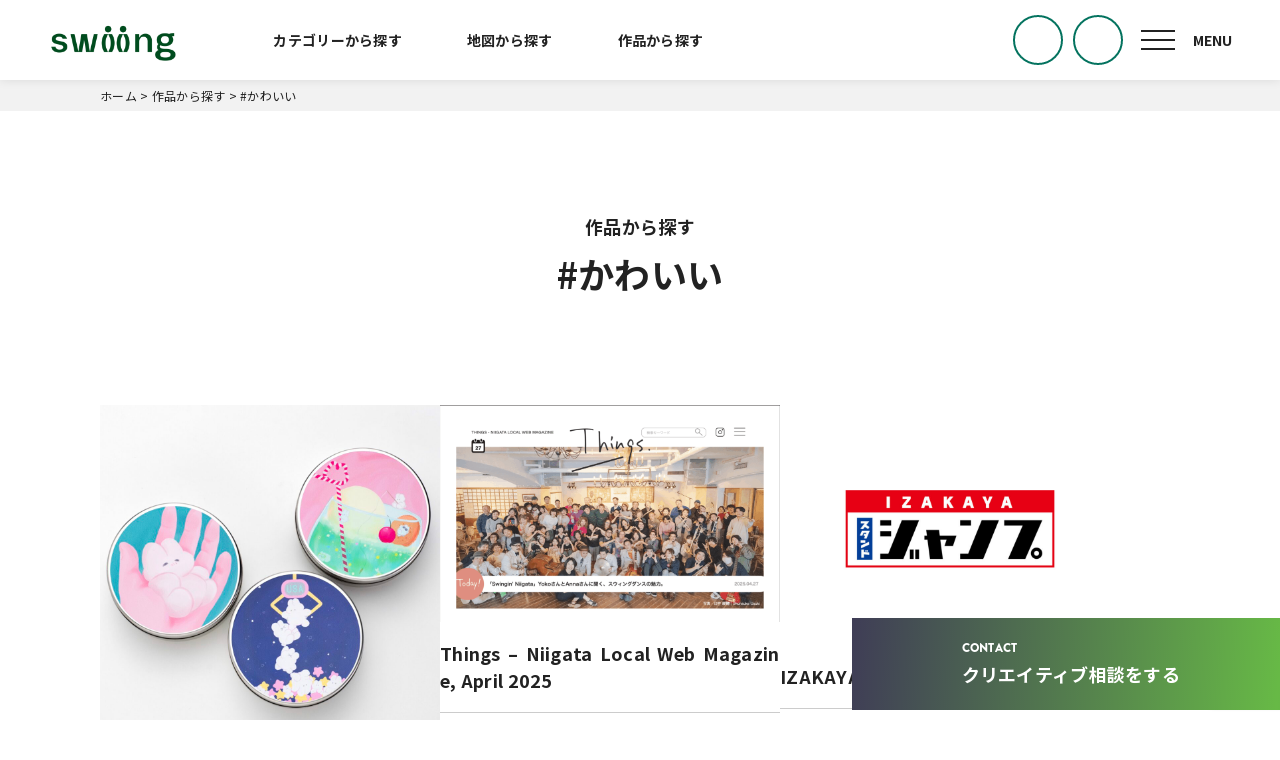

--- FILE ---
content_type: text/html; charset=UTF-8
request_url: https://swiing.jp/work/work_tag/cute/
body_size: 14825
content:
<!DOCTYPE html>
<html lang="ja">
<head>
  <!-- Google Tag Manager -->
  <script>(function(w,d,s,l,i){w[l]=w[l]||[];w[l].push({'gtm.start':
        new Date().getTime(),event:'gtm.js'});var f=d.getElementsByTagName(s)[0],
      j=d.createElement(s),dl=l!='dataLayer'?'&l='+l:'';j.async=true;j.src=
      'https://www.googletagmanager.com/gtm.js?id='+i+dl;f.parentNode.insertBefore(j,f);
    })(window,document,'script','dataLayer','GTM-T6KWTDZ');</script>
  <!-- End Google Tag Manager -->
  <meta charset="utf-8">
  <meta http-equiv="x-ua-compatible" content="ie=edge">
  <meta name="viewport" content="width=device-width,initial-scale=1.0">
  <meta
        name="viewport-extra"
        content="width=device-width,initial-scale=1,min-width=375"
  />
  
  <link rel="alternate" type="application/atom+xml" title="Swiing新潟 Atom Feed" href="https://swiing.jp/feed/atom/">
  <link rel="alternate" type="application/rss+xml" title="Swiing新潟 RSS Feed" href="https://swiing.jp/feed/">
  <link rel="preconnect" href="https://fonts.googleapis.com">
  <link rel="preconnect" href="https://fonts.gstatic.com" crossorigin>
  <meta name='robots' content='index, follow, max-image-preview:large, max-snippet:-1, max-video-preview:-1' />

	<!-- This site is optimized with the Yoast SEO plugin v19.5.1 - https://yoast.com/wordpress/plugins/seo/ -->
	<title>作品から探す | Swiing新潟</title>
	<link rel="canonical" href="https://swiing.jp/work/work_tag/cute/" />
	<link rel="next" href="https://swiing.jp/work/work_tag/cute/page/2/" />
	<meta property="og:locale" content="ja_JP" />
	<meta property="og:type" content="website" />
	<meta property="og:url" content="https://swiing.jp/work/work_tag/cute/" />
	<meta property="og:site_name" content="Swiing新潟" />
	<meta property="og:image" content="https://swiing.jp/cms/wp-content/uploads/2024/03/Group-1343.png" />
	<meta property="og:image:width" content="1340" />
	<meta property="og:image:height" content="754" />
	<meta property="og:image:type" content="image/png" />
	<meta name="twitter:card" content="summary_large_image" />
	<script type="application/ld+json" class="yoast-schema-graph">{"@context":"https://schema.org","@graph":[{"@type":"CollectionPage","@id":"https://swiing.jp/work/work_tag/cute/","url":"https://swiing.jp/work/work_tag/cute/","name":"","isPartOf":{"@id":"http://swiing.jp/#website"},"primaryImageOfPage":{"@id":"https://swiing.jp/work/work_tag/cute/#primaryimage"},"image":{"@id":"https://swiing.jp/work/work_tag/cute/#primaryimage"},"thumbnailUrl":"https://swiing.jp/cms/wp-content/uploads/2025/12/IMG_2036.jpeg","breadcrumb":{"@id":"https://swiing.jp/work/work_tag/cute/#breadcrumb"},"inLanguage":"ja"},{"@type":"ImageObject","inLanguage":"ja","@id":"https://swiing.jp/work/work_tag/cute/#primaryimage","url":"https://swiing.jp/cms/wp-content/uploads/2025/12/IMG_2036.jpeg","contentUrl":"https://swiing.jp/cms/wp-content/uploads/2025/12/IMG_2036.jpeg","width":1846,"height":1846},{"@type":"BreadcrumbList","@id":"https://swiing.jp/work/work_tag/cute/#breadcrumb","itemListElement":[{"@type":"ListItem","position":1,"name":"ホーム","item":"http://swiing.jp/"},{"@type":"ListItem","position":2,"name":"#かわいい"}]},{"@type":"WebSite","@id":"http://swiing.jp/#website","url":"http://swiing.jp/","name":"Swiing新潟","description":"Swiing（スウィング）は、「クリエイターとの協業によってビジネスを促進したい人」と「新潟県内のクリエイター」とを繋ぐWEBサービスです。","publisher":{"@id":"http://swiing.jp/#organization"},"potentialAction":[{"@type":"SearchAction","target":{"@type":"EntryPoint","urlTemplate":"http://swiing.jp/?s={search_term_string}"},"query-input":"required name=search_term_string"}],"inLanguage":"ja"},{"@type":"Organization","@id":"http://swiing.jp/#organization","name":"Swiing新潟","url":"http://swiing.jp/","sameAs":[],"logo":{"@type":"ImageObject","inLanguage":"ja","@id":"http://swiing.jp/#/schema/logo/image/","url":"https://swiing.jp/cms/wp-content/uploads/2025/08/ogp_Swiing.jpg","contentUrl":"https://swiing.jp/cms/wp-content/uploads/2025/08/ogp_Swiing.jpg","width":1200,"height":630,"caption":"Swiing新潟"},"image":{"@id":"http://swiing.jp/#/schema/logo/image/"}}]}</script>
	<!-- / Yoast SEO plugin. -->


<link rel='dns-prefetch' href='//fonts.googleapis.com' />
<link rel='dns-prefetch' href='//use.fontawesome.com' />
<link rel='dns-prefetch' href='//cdn.jsdelivr.net' />
<link rel="alternate" type="application/rss+xml" title="Swiing新潟 &raquo; 作品から探す フィード" href="https://swiing.jp/work/feed/" />
<style id='wp-img-auto-sizes-contain-inline-css' type='text/css'>
img:is([sizes=auto i],[sizes^="auto," i]){contain-intrinsic-size:3000px 1500px}
/*# sourceURL=wp-img-auto-sizes-contain-inline-css */
</style>
<style id='wp-emoji-styles-inline-css' type='text/css'>

	img.wp-smiley, img.emoji {
		display: inline !important;
		border: none !important;
		box-shadow: none !important;
		height: 1em !important;
		width: 1em !important;
		margin: 0 0.07em !important;
		vertical-align: -0.1em !important;
		background: none !important;
		padding: 0 !important;
	}
/*# sourceURL=wp-emoji-styles-inline-css */
</style>
<style id='wp-block-library-inline-css' type='text/css'>
:root{--wp-block-synced-color:#7a00df;--wp-block-synced-color--rgb:122,0,223;--wp-bound-block-color:var(--wp-block-synced-color);--wp-editor-canvas-background:#ddd;--wp-admin-theme-color:#007cba;--wp-admin-theme-color--rgb:0,124,186;--wp-admin-theme-color-darker-10:#006ba1;--wp-admin-theme-color-darker-10--rgb:0,107,160.5;--wp-admin-theme-color-darker-20:#005a87;--wp-admin-theme-color-darker-20--rgb:0,90,135;--wp-admin-border-width-focus:2px}@media (min-resolution:192dpi){:root{--wp-admin-border-width-focus:1.5px}}.wp-element-button{cursor:pointer}:root .has-very-light-gray-background-color{background-color:#eee}:root .has-very-dark-gray-background-color{background-color:#313131}:root .has-very-light-gray-color{color:#eee}:root .has-very-dark-gray-color{color:#313131}:root .has-vivid-green-cyan-to-vivid-cyan-blue-gradient-background{background:linear-gradient(135deg,#00d084,#0693e3)}:root .has-purple-crush-gradient-background{background:linear-gradient(135deg,#34e2e4,#4721fb 50%,#ab1dfe)}:root .has-hazy-dawn-gradient-background{background:linear-gradient(135deg,#faaca8,#dad0ec)}:root .has-subdued-olive-gradient-background{background:linear-gradient(135deg,#fafae1,#67a671)}:root .has-atomic-cream-gradient-background{background:linear-gradient(135deg,#fdd79a,#004a59)}:root .has-nightshade-gradient-background{background:linear-gradient(135deg,#330968,#31cdcf)}:root .has-midnight-gradient-background{background:linear-gradient(135deg,#020381,#2874fc)}:root{--wp--preset--font-size--normal:16px;--wp--preset--font-size--huge:42px}.has-regular-font-size{font-size:1em}.has-larger-font-size{font-size:2.625em}.has-normal-font-size{font-size:var(--wp--preset--font-size--normal)}.has-huge-font-size{font-size:var(--wp--preset--font-size--huge)}.has-text-align-center{text-align:center}.has-text-align-left{text-align:left}.has-text-align-right{text-align:right}.has-fit-text{white-space:nowrap!important}#end-resizable-editor-section{display:none}.aligncenter{clear:both}.items-justified-left{justify-content:flex-start}.items-justified-center{justify-content:center}.items-justified-right{justify-content:flex-end}.items-justified-space-between{justify-content:space-between}.screen-reader-text{border:0;clip-path:inset(50%);height:1px;margin:-1px;overflow:hidden;padding:0;position:absolute;width:1px;word-wrap:normal!important}.screen-reader-text:focus{background-color:#ddd;clip-path:none;color:#444;display:block;font-size:1em;height:auto;left:5px;line-height:normal;padding:15px 23px 14px;text-decoration:none;top:5px;width:auto;z-index:100000}html :where(.has-border-color){border-style:solid}html :where([style*=border-top-color]){border-top-style:solid}html :where([style*=border-right-color]){border-right-style:solid}html :where([style*=border-bottom-color]){border-bottom-style:solid}html :where([style*=border-left-color]){border-left-style:solid}html :where([style*=border-width]){border-style:solid}html :where([style*=border-top-width]){border-top-style:solid}html :where([style*=border-right-width]){border-right-style:solid}html :where([style*=border-bottom-width]){border-bottom-style:solid}html :where([style*=border-left-width]){border-left-style:solid}html :where(img[class*=wp-image-]){height:auto;max-width:100%}:where(figure){margin:0 0 1em}html :where(.is-position-sticky){--wp-admin--admin-bar--position-offset:var(--wp-admin--admin-bar--height,0px)}@media screen and (max-width:600px){html :where(.is-position-sticky){--wp-admin--admin-bar--position-offset:0px}}
/*wp_block_styles_on_demand_placeholder:69797d9b89be4*/
/*# sourceURL=wp-block-library-inline-css */
</style>
<style id='classic-theme-styles-inline-css' type='text/css'>
/*! This file is auto-generated */
.wp-block-button__link{color:#fff;background-color:#32373c;border-radius:9999px;box-shadow:none;text-decoration:none;padding:calc(.667em + 2px) calc(1.333em + 2px);font-size:1.125em}.wp-block-file__button{background:#32373c;color:#fff;text-decoration:none}
/*# sourceURL=/wp-includes/css/classic-themes.min.css */
</style>
<link rel='stylesheet' id='contact-form-7-css' href='https://swiing.jp/cms/wp-content/plugins/contact-form-7/includes/css/styles.css?ver=5.7.7' type='text/css' media='all' />
<link rel='stylesheet' id='googlefonts-css' href='https://fonts.googleapis.com/css2?family=Noto+Sans+JP:wght@400;500;700&#038;display=swap' type='text/css' media='all' />
<link rel='stylesheet' id='fontawesome-css' href='https://use.fontawesome.com/releases/v5.0.6/css/all.css?ver=5.0.6' type='text/css' media='all' />
<link rel='stylesheet' id='yakuhan-css' href='https://cdn.jsdelivr.net/npm/yakuhanjp@3.4.1/dist/css/yakuhanjp-noto.min.css?ver=3.4.1' type='text/css' media='all' />
<link rel='stylesheet' id='style-css' href='https://swiing.jp/cms/wp-content/themes/sin_derta/dist/css/style.css?ver=189247646' type='text/css' media='all' />
<link rel='stylesheet' id='appendix-css' href='https://swiing.jp/cms/wp-content/themes/sin_derta/dist/css/appendix.css?ver=1694703462' type='text/css' media='all' />
<link rel='stylesheet' id='simple-favorites-css' href='https://swiing.jp/cms/wp-content/plugins/favorites/assets/css/favorites.css?ver=2.3.2' type='text/css' media='all' />
<script type="text/javascript" src="https://swiing.jp/cms/wp-includes/js/jquery/jquery.min.js?ver=3.7.1" id="jquery-core-js"></script>
<script type="text/javascript" src="https://swiing.jp/cms/wp-includes/js/jquery/jquery-migrate.min.js?ver=3.4.1" id="jquery-migrate-js"></script>
<script type="text/javascript" id="favorites-js-extra">
/* <![CDATA[ */
var favorites_data = {"ajaxurl":"https://swiing.jp/cms/wp-admin/admin-ajax.php","nonce":"d5b3c630f9","favorite":"\u00a0","favorited":"\u00a0","includecount":"","indicate_loading":"","loading_text":"Loading","loading_image":"","loading_image_active":"","loading_image_preload":"","cache_enabled":"1","button_options":{"button_type":"custom","custom_colors":false,"box_shadow":false,"include_count":false,"default":{"background_default":false,"border_default":false,"text_default":false,"icon_default":false,"count_default":false},"active":{"background_active":false,"border_active":false,"text_active":false,"icon_active":false,"count_active":false}},"authentication_modal_content":"\u003Cp\u003EPlease login to add favorites.\u003C/p\u003E\u003Cp\u003E\u003Ca href=\"#\" data-favorites-modal-close\u003EDismiss this notice\u003C/a\u003E\u003C/p\u003E","authentication_redirect":"","dev_mode":"","logged_in":"","user_id":"0","authentication_redirect_url":"https://swiing.jp/cms/wp-login.php"};
//# sourceURL=favorites-js-extra
/* ]]> */
</script>
<script type="text/javascript" src="https://swiing.jp/cms/wp-content/plugins/favorites/assets/js/favorites.min.js?ver=2.3.2" id="favorites-js"></script>
<link rel="https://api.w.org/" href="https://swiing.jp/wp-json/" /><link rel="alternate" title="JSON" type="application/json" href="https://swiing.jp/wp-json/wp/v2/work_tag/68" /><link rel="EditURI" type="application/rsd+xml" title="RSD" href="https://swiing.jp/cms/xmlrpc.php?rsd" />
<meta name="generator" content="WordPress 6.9" />
<link rel="apple-touch-icon" sizes="144x144" href="/cms/wp-content/uploads/fbrfg/apple-touch-icon.png">
<link rel="icon" type="image/png" sizes="32x32" href="/cms/wp-content/uploads/fbrfg/favicon-32x32.png">
<link rel="icon" type="image/png" sizes="16x16" href="/cms/wp-content/uploads/fbrfg/favicon-16x16.png">
<link rel="manifest" href="/cms/wp-content/uploads/fbrfg/site.webmanifest">
<link rel="mask-icon" href="/cms/wp-content/uploads/fbrfg/safari-pinned-tab.svg" color="#004c1e">
<link rel="shortcut icon" href="/cms/wp-content/uploads/fbrfg/favicon.ico">
<meta name="msapplication-TileColor" content="#004c1e">
<meta name="msapplication-config" content="/cms/wp-content/uploads/fbrfg/browserconfig.xml">
<meta name="theme-color" content="#004c1e">  <script>
    (function(d) {
      var config = {
          kitId: 'alr0okp',
          scriptTimeout: 3000,
          async: true
        },
        h=d.documentElement,t=setTimeout(function(){h.className=h.className.replace(/\bwf-loading\b/g,"")+" wf-inactive";},config.scriptTimeout),tk=d.createElement("script"),f=false,s=d.getElementsByTagName("script")[0],a;h.className+=" wf-loading";tk.src='https://use.typekit.net/'+config.kitId+'.js';tk.async=true;tk.onload=tk.onreadystatechange=function(){a=this.readyState;if(f||a&&a!="complete"&&a!="loaded")return;f=true;clearTimeout(t);try{Typekit.load(config)}catch(e){}};s.parentNode.insertBefore(tk,s)
    })(document);
  </script>

</head>

<body ontouchstart="" class="archive post-type-archive post-type-archive-work wp-theme-sin_derta">
<!-- Google Tag Manager (noscript) -->
<noscript><iframe src="https://www.googletagmanager.com/ns.html?id=GTM-T6KWTDZ"
                  height="0" width="0" style="display:none;visibility:hidden"></iframe></noscript>
<!-- End Google Tag Manager (noscript) -->
<div id="loading" >
  </div>
<div id="pagetop" class="wrap">

  <header class="siteHead ">

    <div class="inner">
              <p class="siteHead_logo">
          <a href="https://swiing.jp/">
            <img src="https://swiing.jp/cms/wp-content/themes/sin_derta/images/common/logo@2x.png" alt="Swiing">
          </a>
        </p>
      
      <nav class="siteHead_nav">
        <ul class="siteHead_nav_list">
          <!--<li class="siteHead_nav_item">
            <a href="" class="siteHead_nav_link siteHead_nav_link-creator ">クリエイターから探す</a>
          </li>-->
          <li class="siteHead_nav_item">
            <a href="https://swiing.jp/#search-category" class="siteHead_nav_link siteHead_nav_link-creator ">カテゴリーから探す</a>
          </li>
          <li class="siteHead_nav_item">
            <a href="https://swiing.jp/#search-area" class="siteHead_nav_link siteHead_nav_link-map ">地図から探す</a>
          </li>
          <li class="siteHead_nav_item">
            <a href="https://swiing.jp/work/" class="siteHead_nav_link siteHead_nav_link-work <br />
<b>Warning</b>:  Undefined variable $search_posttype in <b>/home/gitsune/swiing.jp/public_html/cms/wp-content/themes/sin_derta/header.php</b> on line <b>225</b><br />
">作品から探す</a>
          </li>
        </ul>
      </nav>
      <!-- /.siteHead_nav -->

      <!--<div class="siteHead_search">
        <a href="#modaal" class="searchBtn btn_search modaal"><img src="/images/common/icon_search.svg" alt=""></a>
      </div>-->
      <div class="siteHead_search">
        <a href="https://swiing.jp/favorites/" class="searchBtn btn_search btn_search-heart"></a>
      </div>

      <div class="siteHead_search">
        <a href="#modaal" class="searchBtn btn_search btn_search-glass modaal"></a>
      </div>

      <div class="gNav">

        <button class="gNav_toggle nav-toggle">
          <span class="gNav_toggle_bar gNav_toggle_bar-top"></span>
          <span class="gNav_toggle_bar gNav_toggle_bar-mid"></span>
          <span class="gNav_toggle_bar gNav_toggle_bar-btm"></span>
        </button>

        <nav class="gNav_overlay nav-toggle">

          <div class="gNav_grid">
            <div class="gNav_grid_head">
              <div class="gNav_grid_head_logo">
                <a href="https://swiing.jp/"><img src="https://swiing.jp/cms/wp-content/themes/sin_derta/images/common/logo_w@2x.png" alt="Swiing"></a>
              </div>

              <p class="gNav_grid_head_copy">
                新潟の<br>クリエイターとつながる。<br>
                創造力で<br>ビジネスを切り拓く。
              </p>
            </div>

            <div class="gNav_grid_contents">
              <p class="gNav_grid_contents_title">コンテンツ</p>
              <div class="gNav_grid_contents_sitemap">
                  <ul class="gNav_grid_contents_list">
                    <li class="gNav_grid_contents_list_item">
                      <a href="https://swiing.jp/beginners/#about" class="gNav_grid_contents_list_item_link"><sapn class="line">Swiingとは</sapn></a>
                    </li>
                    <li class="gNav_grid_contents_list_item">
                      <a href="https://swiing.jp/beginners/" class="gNav_grid_contents_list_item_link"><sapn class="line">はじめての方へ</sapn></a>
                    </li>
                    <li class="gNav_grid_contents_list_item">
                      <a href="https://swiing.jp/howto/" class="gNav_grid_contents_list_item_link"><sapn class="line">Swiing依頼ガイド</sapn></a>
                    </li>
                    <li class="gNav_grid_contents_list_item">
                      <a href="https://swiing.jp/creator/" class="gNav_grid_contents_list_item_link"><sapn class="line">クリエイター一覧</sapn></a>
                    </li>
                    <li class="gNav_grid_contents_list_item">
                      <a href="https://swiing.jp/work/" class="gNav_grid_contents_list_item_link"><sapn class="line">作品一覧</sapn></a>
                    </li>
                  </ul>
                  <ul class="gNav_grid_contents_list">
                    <li class="gNav_grid_contents_list_item">
                      <a href="https://swiing.jp/news/" class="gNav_grid_contents_list_item_link"><sapn class="line">お知らせ</sapn></a>
                    </li>
                    <li class="gNav_grid_contents_list_item">
                      <a href="https://swiing.jp/blog/" class="gNav_grid_contents_list_item_link"><sapn class="line">ブログ</sapn></a>
                    </li>
                    <li class="gNav_grid_contents_list_item">
                      <a href="https://swiing.jp/faq/" class="gNav_grid_contents_list_item_link"><sapn class="line">よくあるご質問</sapn></a>
                    </li>
                    <li class="gNav_grid_contents_list_item">
						<a href="https://swiing.jp/contact/" class="gNav_grid_contents_list_item_link"><sapn class="line">クリエイティブ無料相談</sapn></a>
                    </li>
                  </ul>
              </div>
              <ul class="gNav_grid_contents_search">
                <li class="gNav_grid_contents_search_item">
                  <a href="https://swiing.jp/#search-category" class="btn btn-arrow btn-white gNav_grid_contents_search_item_link gNav_grid_contents_search_item_link-creator "><span class="icon-creator">カテゴリーから探す</span></a>
                </li>
                <li class="gNav_grid_contents_search_item">
                  <a href="https://swiing.jp/#search-area" class="btn btn-arrow btn-white gNav_grid_contents_search_item_link gNav_grid_contents_search_item_link-map "><span class="icon-map">地図から探す</span></a>
                </li>
                <li class="gNav_grid_contents_search_item">
                  <a href="https://swiing.jp/work/" class="btn btn-arrow btn-white gNav_grid_contents_search_item_link gNav_grid_contents_search_item_link-work"><span class="icon-work">作品から探す</span></a>
                </li>
              </ul>
            </div>

            <div class="gNav_grid_foot">
              <!--<ul class="gNav_grid_foot_spOnly">
                <li class="gNav_grid_foot_spOnly_item">
                  <a href="" class="gNav_grid_foot_spOnly_item_link gNav_grid_foot_spOnly_item_link-fav">お気に入りクリエイター</a>
                </li>
                <li class="gNav_grid_foot_spOnly_item">
                  <a href="" class="gNav_grid_foot_spOnly_item_link gNav_grid_foot_spOnly_item_link-registration">クリエイター登録をする</a>
                </li>
              </ul>-->

              <!--<div class="gNav_grid_foot_sns">
                <p class="gNav_grid_foot_sns_title">Follow us</p>
                <ul class="gNav_grid_foot_sns_list">
                  <li class="gNav_grid_foot_sns_list_item">
                    <a href="#" target="_blank" class="gNav_grid_foot_sns_list_item_link"><img src="/images/common/icon_twitter.svg" alt=""></a>
                  </li>
                  <li class="gNav_grid_foot_sns_list_item">
                    <a href="#" target="_blank" class="gNav_grid_foot_sns_list_item_link"><img src="/images/common/icon_facebook.svg" alt=""></a>
                  </li>
                </ul>
              </div>-->

              <ul class="gNav_grid_foot_terms">
                <li class="gNav_grid_foot_terms_item">
                  <a href="https://swiing.jp/registration/" class="gNav_grid_foot_terms_item_link">→ クリエイター登録申請する</a>
                </li>
                <li class="gNav_grid_foot_terms_item">
                  <a href="https://x.com/swiing_niigata" target="_blank" rel="noopener" class="gNav_grid_foot_terms_item_link">→ 最新情報：公式X（@swiing_niigata）</a>
                </li>
                <li class="gNav_grid_foot_terms_item">
                  <a href="https://note.com/swiing" target="_blank" rel="noopener" class="gNav_grid_foot_terms_item_link">→ イベント詳細・レポート等：公式note</a>
                </li>
                <li class="gNav_grid_foot_terms_item">
                  <a href="https://swiing.jp/privacy-policy/" class="gNav_grid_foot_terms_item_link">プライバシーポリシー</a>
                </li>
                <li class="gNav_grid_foot_terms_item">
                  <a href="https://swiing.jp/terms/" class="gNav_grid_foot_terms_item_link">利用規約</a>
                </li>
                <li class="gNav_grid_foot_terms_item">
                  <a href="https://derta.co.jp/" target="_blank" rel="noopener" class="gNav_grid_foot_terms_item_link">運営会社概要</a>
                </li>
              </ul>

              <p class="gNav_grid_foot_copyright">Copyright © DERTA Inc.</p>
            </div>
          </div>

        </nav>

      </div>
    </div>

  </header>

  <!--<div class="fix_register">
    <a href="" class="fix_register_btn">クリエイター登録する</a>
  </div>-->

  <div class="fix_contact">
    <a href="https://swiing.jp/contact/" class="fix_contact_btn">
      <div class="bg"></div>
      <span class="en">CONTACT</span>
      <span class="ja">クリエイティブ相談をする</span>
    </a>
  </div>

  

  <div id="modaal" style="display:none;">
    <div class="modalSearch">
            <form method="get" id="searchform" action="https://swiing.jp/">
        <input type="hidden" name="post_type" value="creator">
        <div class="search_textWrap">
          <input type="text" name="s" class="search_text" placeholder="クリエイター名、制作会社名、発注内容を入力してください" value="">
        </div>
        <div class="text-center mt50 search_btnArea">
          <button type="submit" value="検索する" class="btnRound btnRound-white btnRound-max">検索する</button>
        </div>
      </form>
          </div>
  </div>
  <div class="siteBody">

          <!--<div class="firstviewArea pageHeadArea">
        <ul class="pageHead_search">
          <li class="pageHead_search_item">
            <a href="" class="pageHead_search_item_link pageHead_search_item_link-creator ">クリエイターから探す</a>
          </li>
          <li class="pageHead_search_item">
            <a href="" class="pageHead_search_item_link pageHead_search_item_link-work ">作品から探す</a>
          </li>
        </ul>
      </div>-->
      <div class="breadcrumbsWrap">
        <div class="inner">
                    <div class="breadcrumbs" typeof="BreadcrumbList" vocab="https://schema.org/">
            <!-- Breadcrumb NavXT 7.1.0 -->
<span property="itemListElement" typeof="ListItem"><a property="item" typeof="WebPage" title="ホーム." href="https://swiing.jp" class="home" ><span property="name">ホーム</span></a><meta property="position" content="1"></span> &gt; <span property="itemListElement" typeof="ListItem"><a property="item" typeof="WebPage" title="Go to 作品から探す." href="https://swiing.jp/work/" class="archive post-work-archive" ><span property="name">作品から探す</span></a><meta property="position" content="2"></span> &gt; <span property="itemListElement" typeof="ListItem"><span property="name" class="archive taxonomy work_tag current-item">#かわいい</span><meta property="url" content="https://swiing.jp/work/work_tag/cute/"><meta property="position" content="3"></span>          </div>
                  </div>
      </div>
    
  <div class="pageBody">
          <h1 class="page_title" data-parent="作品から探す">
        #かわいい      </h1>
    
    <div class="container">

          <div class="worksList">
                      <div class="worksList_item" data-aos="scroll-fadeInUp">
  <a href="https://swiing.jp/work/4038/" class="worksList_item_link">
    <div class="worksList_item_link_thumbArea">
      <div class="worksList_item_link_thumb"><img src="https://swiing.jp/cms/wp-content/uploads/2025/12/IMG_2036-1024x1024.jpeg" alt=""></div>
    </div>
    <p class="worksList_item_link_title">
      お菓子「浮き星」のパッケージ    </p>
  </a>
  <div class="worksList_item_link_info">
    <div class="worksList_item_link_info_block">
      <p class="worksList_item_link_info_block_title">カテゴリー</p>
      <p class="worksList_item_link_info_block_text">
        <a href="https://swiing.jp/work/solution/graphic-design/">デザイン制作</a>      </p>
    </div>
    <div class="worksList_item_link_info_block">
      <div class="worksList_item_link_info_block_creator">
        <div class="worksList_item_link_info_block_creator_img">
          <a href="https://swiing.jp/creator/4036/"><img src="https://swiing.jp/cms/wp-content/uploads/2025/12/IMG_6682.jpeg" alt=""></a>
        </div>
        <div class="worksList_item_link_info_block_creator_textArea">
          <p class="worksList_item_link_info_block_text">
            <a href="https://swiing.jp/creator/4036/">ナガイリナ</a>
          </p>
                      <a href="https://swiing.jp/creator/area/niigata-city/" class="area">新潟市</a>
                  </div>
      </div>
    </div>
  </div>
</div>

                      <div class="worksList_item" data-aos="scroll-fadeInUp">
  <a href="https://swiing.jp/work/3629/" class="worksList_item_link">
    <div class="worksList_item_link_thumbArea">
      <div class="worksList_item_link_thumb"><img src="https://swiing.jp/cms/wp-content/uploads/2025/04/ab82de71b62e4a1f5deb364716346461-1024x655.png" alt=""></div>
    </div>
    <p class="worksList_item_link_title">
      Things &#8211; Niigata Local Web Magazine, April 2025    </p>
  </a>
  <div class="worksList_item_link_info">
    <div class="worksList_item_link_info_block">
      <p class="worksList_item_link_info_block_title">カテゴリー</p>
      <p class="worksList_item_link_info_block_text">
        <a href="https://swiing.jp/work/solution/entertainment/">写真・動画・楽曲制作・ナレーション</a>      </p>
    </div>
    <div class="worksList_item_link_info_block">
      <div class="worksList_item_link_info_block_creator">
        <div class="worksList_item_link_info_block_creator_img">
          <a href="https://swiing.jp/creator/2903/"><img src="https://swiing.jp/cms/wp-content/uploads/2024/01/IMG_0144-e1705030997173.jpeg" alt=""></a>
        </div>
        <div class="worksList_item_link_info_block_creator_textArea">
          <p class="worksList_item_link_info_block_text">
            <a href="https://swiing.jp/creator/2903/">Shunsuke Usuki / 臼杵峻輔</a>
          </p>
                      <a href="https://swiing.jp/creator/area/niigata-city/" class="area">新潟市</a>
                  </div>
      </div>
    </div>
  </div>
</div>

                      <div class="worksList_item" data-aos="scroll-fadeInUp">
  <a href="https://swiing.jp/work/3534/" class="worksList_item_link">
    <div class="worksList_item_link_thumbArea">
      <div class="worksList_item_link_thumb"><img src="https://swiing.jp/cms/wp-content/uploads/2025/03/250314_sakurai_works-1024x724.jpg" alt=""></div>
    </div>
    <p class="worksList_item_link_title">
      IZAKAYA スタンドジャンプ    </p>
  </a>
  <div class="worksList_item_link_info">
    <div class="worksList_item_link_info_block">
      <p class="worksList_item_link_info_block_title">カテゴリー</p>
      <p class="worksList_item_link_info_block_text">
        <a href="https://swiing.jp/work/solution/graphic-design/">デザイン制作</a>      </p>
    </div>
    <div class="worksList_item_link_info_block">
      <div class="worksList_item_link_info_block_creator">
        <div class="worksList_item_link_info_block_creator_img">
          <a href="https://swiing.jp/creator/3432/"><img src="https://swiing.jp/cms/wp-content/uploads/2025/02/250120_tate_omote_sakurai.jpg" alt=""></a>
        </div>
        <div class="worksList_item_link_info_block_creator_textArea">
          <p class="worksList_item_link_info_block_text">
            <a href="https://swiing.jp/creator/3432/">hen.</a>
          </p>
                      <a href="https://swiing.jp/creator/area/minamiuonuma/" class="area">南魚沼市</a>
                  </div>
      </div>
    </div>
  </div>
</div>

                      <div class="worksList_item" data-aos="scroll-fadeInUp">
  <a href="https://swiing.jp/work/3522/" class="worksList_item_link">
    <div class="worksList_item_link_thumbArea">
      <div class="worksList_item_link_thumb"><img src="https://swiing.jp/cms/wp-content/uploads/2025/03/241213_sakurai_works-1024x578.jpg" alt=""></div>
    </div>
    <p class="worksList_item_link_title">
      kubota「そとのはたけ」    </p>
  </a>
  <div class="worksList_item_link_info">
    <div class="worksList_item_link_info_block">
      <p class="worksList_item_link_info_block_title">カテゴリー</p>
      <p class="worksList_item_link_info_block_text">
        <a href="https://swiing.jp/work/solution/graphic-design/">デザイン制作</a>      </p>
    </div>
    <div class="worksList_item_link_info_block">
      <div class="worksList_item_link_info_block_creator">
        <div class="worksList_item_link_info_block_creator_img">
          <a href="https://swiing.jp/creator/3432/"><img src="https://swiing.jp/cms/wp-content/uploads/2025/02/250120_tate_omote_sakurai.jpg" alt=""></a>
        </div>
        <div class="worksList_item_link_info_block_creator_textArea">
          <p class="worksList_item_link_info_block_text">
            <a href="https://swiing.jp/creator/3432/">hen.</a>
          </p>
                      <a href="https://swiing.jp/creator/area/minamiuonuma/" class="area">南魚沼市</a>
                  </div>
      </div>
    </div>
  </div>
</div>

                      <div class="worksList_item" data-aos="scroll-fadeInUp">
  <a href="https://swiing.jp/work/3172/" class="worksList_item_link">
    <div class="worksList_item_link_thumbArea">
      <div class="worksList_item_link_thumb"><img src="https://swiing.jp/cms/wp-content/uploads/2024/08/DSC09268-1024x768.jpg" alt=""></div>
    </div>
    <p class="worksList_item_link_title">
      Ikebukuro Heart-One Animal Hospital, Tokyo    </p>
  </a>
  <div class="worksList_item_link_info">
    <div class="worksList_item_link_info_block">
      <p class="worksList_item_link_info_block_title">カテゴリー</p>
      <p class="worksList_item_link_info_block_text">
        <a href="https://swiing.jp/work/solution/entertainment/">写真・動画・楽曲制作・ナレーション</a><span class="separate">｜</span><a href="https://swiing.jp/work/solution/editor/">編集・ライティング</a>      </p>
    </div>
    <div class="worksList_item_link_info_block">
      <div class="worksList_item_link_info_block_creator">
        <div class="worksList_item_link_info_block_creator_img">
          <a href="https://swiing.jp/creator/2903/"><img src="https://swiing.jp/cms/wp-content/uploads/2024/01/IMG_0144-e1705030997173.jpeg" alt=""></a>
        </div>
        <div class="worksList_item_link_info_block_creator_textArea">
          <p class="worksList_item_link_info_block_text">
            <a href="https://swiing.jp/creator/2903/">Shunsuke Usuki / 臼杵峻輔</a>
          </p>
                      <a href="https://swiing.jp/creator/area/niigata-city/" class="area">新潟市</a>
                  </div>
      </div>
    </div>
  </div>
</div>

                      <div class="worksList_item" data-aos="scroll-fadeInUp">
  <a href="https://swiing.jp/work/3165/" class="worksList_item_link">
    <div class="worksList_item_link_thumbArea">
      <div class="worksList_item_link_thumb"><img src="https://swiing.jp/cms/wp-content/uploads/2024/08/DSC00536-1024x768.jpg" alt=""></div>
    </div>
    <p class="worksList_item_link_title">
      ココキャリ園長通信 Vol. 6 Local Government Interview    </p>
  </a>
  <div class="worksList_item_link_info">
    <div class="worksList_item_link_info_block">
      <p class="worksList_item_link_info_block_title">カテゴリー</p>
      <p class="worksList_item_link_info_block_text">
        <a href="https://swiing.jp/work/solution/entertainment/">写真・動画・楽曲制作・ナレーション</a><span class="separate">｜</span><a href="https://swiing.jp/work/solution/editor/">編集・ライティング</a>      </p>
    </div>
    <div class="worksList_item_link_info_block">
      <div class="worksList_item_link_info_block_creator">
        <div class="worksList_item_link_info_block_creator_img">
          <a href="https://swiing.jp/creator/2903/"><img src="https://swiing.jp/cms/wp-content/uploads/2024/01/IMG_0144-e1705030997173.jpeg" alt=""></a>
        </div>
        <div class="worksList_item_link_info_block_creator_textArea">
          <p class="worksList_item_link_info_block_text">
            <a href="https://swiing.jp/creator/2903/">Shunsuke Usuki / 臼杵峻輔</a>
          </p>
                      <a href="https://swiing.jp/creator/area/niigata-city/" class="area">新潟市</a>
                  </div>
      </div>
    </div>
  </div>
</div>

                      <div class="worksList_item" data-aos="scroll-fadeInUp">
  <a href="https://swiing.jp/work/3163/" class="worksList_item_link">
    <div class="worksList_item_link_thumbArea">
      <div class="worksList_item_link_thumb"><img src="https://swiing.jp/cms/wp-content/uploads/2024/08/IMG_7139-768x1024.jpg" alt=""></div>
    </div>
    <p class="worksList_item_link_title">
      Hostelling Magazine Vol. 37 / Norikura Kogen Youth Hostel pp.08-11    </p>
  </a>
  <div class="worksList_item_link_info">
    <div class="worksList_item_link_info_block">
      <p class="worksList_item_link_info_block_title">カテゴリー</p>
      <p class="worksList_item_link_info_block_text">
        <a href="https://swiing.jp/work/solution/entertainment/">写真・動画・楽曲制作・ナレーション</a><span class="separate">｜</span><a href="https://swiing.jp/work/solution/editor/">編集・ライティング</a>      </p>
    </div>
    <div class="worksList_item_link_info_block">
      <div class="worksList_item_link_info_block_creator">
        <div class="worksList_item_link_info_block_creator_img">
          <a href="https://swiing.jp/creator/2903/"><img src="https://swiing.jp/cms/wp-content/uploads/2024/01/IMG_0144-e1705030997173.jpeg" alt=""></a>
        </div>
        <div class="worksList_item_link_info_block_creator_textArea">
          <p class="worksList_item_link_info_block_text">
            <a href="https://swiing.jp/creator/2903/">Shunsuke Usuki / 臼杵峻輔</a>
          </p>
                      <a href="https://swiing.jp/creator/area/niigata-city/" class="area">新潟市</a>
                  </div>
      </div>
    </div>
  </div>
</div>

                      <div class="worksList_item" data-aos="scroll-fadeInUp">
  <a href="https://swiing.jp/work/3151/" class="worksList_item_link">
    <div class="worksList_item_link_thumbArea">
      <div class="worksList_item_link_thumb"><img src="https://swiing.jp/cms/wp-content/uploads/2024/07/dcc0725875da53b6468870723116d3a8.jpg" alt=""></div>
    </div>
    <p class="worksList_item_link_title">
      ふるさと納税サイト用 商品画像【令和６年】    </p>
  </a>
  <div class="worksList_item_link_info">
    <div class="worksList_item_link_info_block">
      <p class="worksList_item_link_info_block_title">カテゴリー</p>
      <p class="worksList_item_link_info_block_text">
        <a href="https://swiing.jp/work/solution/graphic-design/">デザイン制作</a>      </p>
    </div>
    <div class="worksList_item_link_info_block">
      <div class="worksList_item_link_info_block_creator">
        <div class="worksList_item_link_info_block_creator_img">
          <a href="https://swiing.jp/creator/2996/"><img src="https://swiing.jp/cms/wp-content/uploads/2024/04/759fc70eaefd22c462e5be5e538f0d68.jpg" alt=""></a>
        </div>
        <div class="worksList_item_link_info_block_creator_textArea">
          <p class="worksList_item_link_info_block_text">
            <a href="https://swiing.jp/creator/2996/">キャットハンド</a>
          </p>
                      <a href="https://swiing.jp/creator/area/ojiya/" class="area">小千谷市</a>
                  </div>
      </div>
    </div>
  </div>
</div>

                      <div class="worksList_item" data-aos="scroll-fadeInUp">
  <a href="https://swiing.jp/work/3016/" class="worksList_item_link">
    <div class="worksList_item_link_thumbArea">
      <div class="worksList_item_link_thumb"><img src="https://swiing.jp/cms/wp-content/uploads/2024/03/Screenshot-2024-03-01-at-13.29.41-1024x570.png" alt=""></div>
    </div>
    <p class="worksList_item_link_title">
      VOGUE JAPAN &#8220;IN THE BAG / Ever Anderson&#8221;    </p>
  </a>
  <div class="worksList_item_link_info">
    <div class="worksList_item_link_info_block">
      <p class="worksList_item_link_info_block_title">カテゴリー</p>
      <p class="worksList_item_link_info_block_text">
        <a href="https://swiing.jp/work/solution/entertainment/">写真・動画・楽曲制作・ナレーション</a>      </p>
    </div>
    <div class="worksList_item_link_info_block">
      <div class="worksList_item_link_info_block_creator">
        <div class="worksList_item_link_info_block_creator_img">
          <a href="https://swiing.jp/creator/2998/"><img src="https://swiing.jp/cms/wp-content/uploads/2024/03/bio_pineappleman.png" alt=""></a>
        </div>
        <div class="worksList_item_link_info_block_creator_textArea">
          <p class="worksList_item_link_info_block_text">
            <a href="https://swiing.jp/creator/2998/">Pineapple-man</a>
          </p>
                      <a href="https://swiing.jp/creator/area/nagaoka/" class="area">長岡市</a>
                  </div>
      </div>
    </div>
  </div>
</div>

                      <div class="worksList_item" data-aos="scroll-fadeInUp">
  <a href="https://swiing.jp/work/2804/" class="worksList_item_link">
    <div class="worksList_item_link_thumbArea">
      <div class="worksList_item_link_thumb"><img src="https://swiing.jp/cms/wp-content/uploads/2023/10/db66d4c4c7bcb4ae1216fff6a56d633a-1024x576.jpeg" alt=""></div>
    </div>
    <p class="worksList_item_link_title">
      NIIGATA Culture Tourism Episode2 -魚沼エリア-｜新潟県文化観光ブランディング    </p>
  </a>
  <div class="worksList_item_link_info">
    <div class="worksList_item_link_info_block">
      <p class="worksList_item_link_info_block_title">カテゴリー</p>
      <p class="worksList_item_link_info_block_text">
        <a href="https://swiing.jp/work/solution/planning-branding/">企画・戦略・ブランディング</a><span class="separate">｜</span><a href="https://swiing.jp/work/solution/entertainment/">写真・動画・楽曲制作・ナレーション</a>      </p>
    </div>
    <div class="worksList_item_link_info_block">
      <div class="worksList_item_link_info_block_creator">
        <div class="worksList_item_link_info_block_creator_img">
          <a href="https://swiing.jp/creator/1690/"><img src="https://swiing.jp/cms/wp-content/uploads/2023/02/a121bb63c37cbbffac93a8a3363d1be8.png" alt=""></a>
        </div>
        <div class="worksList_item_link_info_block_creator_textArea">
          <p class="worksList_item_link_info_block_text">
            <a href="https://swiing.jp/creator/1690/">酒井隆光広告事務所｜Takamitsu SAKAI Advertising Office</a>
          </p>
                      <a href="https://swiing.jp/creator/area/niigata-city/" class="area">新潟市</a>
                  </div>
      </div>
    </div>
  </div>
</div>

                  </div>

        
    <nav role="navigation">
        <ul class='page-numbers'>
	<li><span aria-current="page" class="page-numbers current">1</span></li>
	<li><a class="page-numbers" href="https://swiing.jp/work/work_tag/cute/page/2/">2</a></li>
	<li><a class="page-numbers" href="https://swiing.jp/work/work_tag/cute/page/3/">3</a></li>
	<li><span class="page-numbers dots">&hellip;</span></li>
	<li><a class="page-numbers" href="https://swiing.jp/work/work_tag/cute/page/5/">5</a></li>
	<li><a class="next page-numbers" href="https://swiing.jp/work/work_tag/cute/page/2/">></a></li>
</ul>

    </nav>        <!--ページネーション-->

      

      <div class="selector_page">
        <form method="get" id="searchform" action="https://swiing.jp/">
  <input type="hidden" name="post_type" value="work">
  <input type="hidden" name="s" value="">
  <dl class="search_selector">
    <dt class="search_selector_title ">
      カテゴリーで絞り込む
    </dt>
        <dd class="search_selector_toggle" >
      <div class="search_selector_col">          <dl class="search_selector_group">
            <dt class="search_selector_group_parent">
              <label class="checkbtn-label">
                <input type="checkbox" name="cate_parent[]" value="$pt_slug_parent" class="checkbtn-input">
                企画・戦略・ブランディング              </label>
            </dt>

                            <dd class="search_selector_group_children">
                  <label class="checkbtn-label">
                    <input type="checkbox" name="solutions[]" value="plannning" class="checkbtn-input" >
                    企画・戦略                  </label>
                </dd>
                              <dd class="search_selector_group_children">
                  <label class="checkbtn-label">
                    <input type="checkbox" name="solutions[]" value="branding" class="checkbtn-input" >
                    ブランディング                  </label>
                </dd>
                              <dd class="search_selector_group_children">
                  <label class="checkbtn-label">
                    <input type="checkbox" name="solutions[]" value="marketing" class="checkbtn-input" >
                    マーケティング                  </label>
                </dd>
                              <dd class="search_selector_group_children">
                  <label class="checkbtn-label">
                    <input type="checkbox" name="solutions[]" value="consulting" class="checkbtn-input" >
                    コンサルティング                  </label>
                </dd>
                        </dl>
                  <dl class="search_selector_group">
            <dt class="search_selector_group_parent">
              <label class="checkbtn-label">
                <input type="checkbox" name="cate_parent[]" value="$pt_slug_parent" class="checkbtn-input">
                開発・エンジニアリング              </label>
            </dt>

                            <dd class="search_selector_group_children">
                  <label class="checkbtn-label">
                    <input type="checkbox" name="solutions[]" value="web" class="checkbtn-input" >
                    Web・システム開発                  </label>
                </dd>
                              <dd class="search_selector_group_children">
                  <label class="checkbtn-label">
                    <input type="checkbox" name="solutions[]" value="mobile" class="checkbtn-input" >
                    スマホアプリ・モバイル開発                  </label>
                </dd>
                              <dd class="search_selector_group_children">
                  <label class="checkbtn-label">
                    <input type="checkbox" name="solutions[]" value="app" class="checkbtn-input" >
                    アプリケーション開発                  </label>
                </dd>
                              <dd class="search_selector_group_children">
                  <label class="checkbtn-label">
                    <input type="checkbox" name="solutions[]" value="sys-operation" class="checkbtn-input" >
                    運用・管理・保守                  </label>
                </dd>
                        </dl>
                  <dl class="search_selector_group">
            <dt class="search_selector_group_parent">
              <label class="checkbtn-label">
                <input type="checkbox" name="cate_parent[]" value="$pt_slug_parent" class="checkbtn-input">
                Web制作・Webデザイン              </label>
            </dt>

                            <dd class="search_selector_group_children">
                  <label class="checkbtn-label">
                    <input type="checkbox" name="solutions[]" value="ui-ux" class="checkbtn-input" >
                    UI/UXデザイン                  </label>
                </dd>
                              <dd class="search_selector_group_children">
                  <label class="checkbtn-label">
                    <input type="checkbox" name="solutions[]" value="webdesign" class="checkbtn-input" >
                    Webサイト制作・デザイン                  </label>
                </dd>
                              <dd class="search_selector_group_children">
                  <label class="checkbtn-label">
                    <input type="checkbox" name="solutions[]" value="web-marketing" class="checkbtn-input" >
                    Webマーケティング                  </label>
                </dd>
                              <dd class="search_selector_group_children">
                  <label class="checkbtn-label">
                    <input type="checkbox" name="solutions[]" value="banner-icon" class="checkbtn-input" >
                    バナー・アイコン                  </label>
                </dd>
                              <dd class="search_selector_group_children">
                  <label class="checkbtn-label">
                    <input type="checkbox" name="solutions[]" value="ec" class="checkbtn-input" >
                    ECサイト構築・運用                  </label>
                </dd>
                              <dd class="search_selector_group_children">
                  <label class="checkbtn-label">
                    <input type="checkbox" name="solutions[]" value="sns" class="checkbtn-input" >
                    SNS運用                  </label>
                </dd>
                              <dd class="search_selector_group_children">
                  <label class="checkbtn-label">
                    <input type="checkbox" name="solutions[]" value="web-operation" class="checkbtn-input" >
                    運営・更新・保守                  </label>
                </dd>
                              <dd class="search_selector_group_children">
                  <label class="checkbtn-label">
                    <input type="checkbox" name="solutions[]" value="research" class="checkbtn-input" >
                    調査・分析                  </label>
                </dd>
                        </dl>
                  <dl class="search_selector_group">
            <dt class="search_selector_group_parent">
              <label class="checkbtn-label">
                <input type="checkbox" name="cate_parent[]" value="$pt_slug_parent" class="checkbtn-input">
                デザイン制作              </label>
            </dt>

                            <dd class="search_selector_group_children">
                  <label class="checkbtn-label">
                    <input type="checkbox" name="solutions[]" value="logo" class="checkbtn-input" >
                    ロゴ・イラスト・キャラクター                  </label>
                </dd>
                              <dd class="search_selector_group_children">
                  <label class="checkbtn-label">
                    <input type="checkbox" name="solutions[]" value="business-tool" class="checkbtn-input" >
                    名刺・チラシ・パンフ・ポスター                  </label>
                </dd>
                              <dd class="search_selector_group_children">
                  <label class="checkbtn-label">
                    <input type="checkbox" name="solutions[]" value="pop-tool" class="checkbtn-input" >
                    POP・シール・メニュー                  </label>
                </dd>
                              <dd class="search_selector_group_children">
                  <label class="checkbtn-label">
                    <input type="checkbox" name="solutions[]" value="info-design" class="checkbtn-input" >
                    看板・地図・インフォグラフィック                  </label>
                </dd>
                              <dd class="search_selector_group_children">
                  <label class="checkbtn-label">
                    <input type="checkbox" name="solutions[]" value="cd-book" class="checkbtn-input" >
                    CD・本                  </label>
                </dd>
                              <dd class="search_selector_group_children">
                  <label class="checkbtn-label">
                    <input type="checkbox" name="solutions[]" value="product" class="checkbtn-input" >
                    プロダクト・3D                  </label>
                </dd>
                        </dl>
                  <dl class="search_selector_group">
            <dt class="search_selector_group_parent">
              <label class="checkbtn-label">
                <input type="checkbox" name="cate_parent[]" value="$pt_slug_parent" class="checkbtn-input">
                編集・ライティング              </label>
            </dt>

                            <dd class="search_selector_group_children">
                  <label class="checkbtn-label">
                    <input type="checkbox" name="solutions[]" value="writer" class="checkbtn-input" >
                    ライティング                  </label>
                </dd>
                              <dd class="search_selector_group_children">
                  <label class="checkbtn-label">
                    <input type="checkbox" name="solutions[]" value="copy" class="checkbtn-input" >
                    ネーミング・コピー                  </label>
                </dd>
                              <dd class="search_selector_group_children">
                  <label class="checkbtn-label">
                    <input type="checkbox" name="solutions[]" value="composition" class="checkbtn-input" >
                    編集・校正                  </label>
                </dd>
                        </dl>
                  <dl class="search_selector_group">
            <dt class="search_selector_group_parent">
              <label class="checkbtn-label">
                <input type="checkbox" name="cate_parent[]" value="$pt_slug_parent" class="checkbtn-input">
                写真・動画・楽曲制作・ナレーション              </label>
            </dt>

                            <dd class="search_selector_group_children">
                  <label class="checkbtn-label">
                    <input type="checkbox" name="solutions[]" value="movie" class="checkbtn-input" >
                    動画編集・映像制作                  </label>
                </dd>
                              <dd class="search_selector_group_children">
                  <label class="checkbtn-label">
                    <input type="checkbox" name="solutions[]" value="photo" class="checkbtn-input" >
                    写真撮影・画像加工                  </label>
                </dd>
                              <dd class="search_selector_group_children">
                  <label class="checkbtn-label">
                    <input type="checkbox" name="solutions[]" value="animation" class="checkbtn-input" >
                    漫画・アニメーション                  </label>
                </dd>
                              <dd class="search_selector_group_children">
                  <label class="checkbtn-label">
                    <input type="checkbox" name="solutions[]" value="music" class="checkbtn-input" >
                    音楽・音源・ナレーション                  </label>
                </dd>
                        </dl>
        </div>    </dd>

    <dt class="search_selector_title ">
      タグで絞り込む
    </dt>
    <dd class="search_selector_toggle" >
      <ul class="search_selector_tags">
                  <li class="search_selector_tags_item">
            <label class="checkbtn-label">
              <input type="checkbox" name="tags[]" value="character" class="checkbtn-input" >
              <span class="search_selector_tags_item_label">#キャラクター</span>
            </label>
          </li>
                  <li class="search_selector_tags_item">
            <label class="checkbtn-label">
              <input type="checkbox" name="tags[]" value="textile" class="checkbtn-input" >
              <span class="search_selector_tags_item_label">#テキスタイル</span>
            </label>
          </li>
                  <li class="search_selector_tags_item">
            <label class="checkbtn-label">
              <input type="checkbox" name="tags[]" value="motion" class="checkbtn-input" >
              <span class="search_selector_tags_item_label">#モーション</span>
            </label>
          </li>
                  <li class="search_selector_tags_item">
            <label class="checkbtn-label">
              <input type="checkbox" name="tags[]" value="3dcg" class="checkbtn-input" >
              <span class="search_selector_tags_item_label">#3DCG</span>
            </label>
          </li>
                  <li class="search_selector_tags_item">
            <label class="checkbtn-label">
              <input type="checkbox" name="tags[]" value="2d" class="checkbtn-input" >
              <span class="search_selector_tags_item_label">#2D</span>
            </label>
          </li>
                  <li class="search_selector_tags_item">
            <label class="checkbtn-label">
              <input type="checkbox" name="tags[]" value="industrial" class="checkbtn-input" >
              <span class="search_selector_tags_item_label">#インダストリアル</span>
            </label>
          </li>
                  <li class="search_selector_tags_item">
            <label class="checkbtn-label">
              <input type="checkbox" name="tags[]" value="editorial" class="checkbtn-input" >
              <span class="search_selector_tags_item_label">#エディトリアル</span>
            </label>
          </li>
                  <li class="search_selector_tags_item">
            <label class="checkbtn-label">
              <input type="checkbox" name="tags[]" value="graphic" class="checkbtn-input" >
              <span class="search_selector_tags_item_label">#グラフィック</span>
            </label>
          </li>
                  <li class="search_selector_tags_item">
            <label class="checkbtn-label">
              <input type="checkbox" name="tags[]" value="event" class="checkbtn-input" >
              <span class="search_selector_tags_item_label">#イベント</span>
            </label>
          </li>
                  <li class="search_selector_tags_item">
            <label class="checkbtn-label">
              <input type="checkbox" name="tags[]" value="vr" class="checkbtn-input" >
              <span class="search_selector_tags_item_label">#VR</span>
            </label>
          </li>
                  <li class="search_selector_tags_item">
            <label class="checkbtn-label">
              <input type="checkbox" name="tags[]" value="ar" class="checkbtn-input" >
              <span class="search_selector_tags_item_label">#AR</span>
            </label>
          </li>
                  <li class="search_selector_tags_item">
            <label class="checkbtn-label">
              <input type="checkbox" name="tags[]" value="metaverse" class="checkbtn-input" >
              <span class="search_selector_tags_item_label">#メタバース</span>
            </label>
          </li>
                  <li class="search_selector_tags_item">
            <label class="checkbtn-label">
              <input type="checkbox" name="tags[]" value="brilliant" class="checkbtn-input" >
              <span class="search_selector_tags_item_label">#あざやか</span>
            </label>
          </li>
                  <li class="search_selector_tags_item">
            <label class="checkbtn-label">
              <input type="checkbox" name="tags[]" value="cool" class="checkbtn-input" >
              <span class="search_selector_tags_item_label">#かっこいい</span>
            </label>
          </li>
                  <li class="search_selector_tags_item">
            <label class="checkbtn-label">
              <input type="checkbox" name="tags[]" value="cute" class="checkbtn-input" >
              <span class="search_selector_tags_item_label">#かわいい</span>
            </label>
          </li>
                  <li class="search_selector_tags_item">
            <label class="checkbtn-label">
              <input type="checkbox" name="tags[]" value="refreshing" class="checkbtn-input" >
              <span class="search_selector_tags_item_label">#さわやか</span>
            </label>
          </li>
                  <li class="search_selector_tags_item">
            <label class="checkbtn-label">
              <input type="checkbox" name="tags[]" value="simple" class="checkbtn-input" >
              <span class="search_selector_tags_item_label">#シンプル</span>
            </label>
          </li>
                  <li class="search_selector_tags_item">
            <label class="checkbtn-label">
              <input type="checkbox" name="tags[]" value="pastel" class="checkbtn-input" >
              <span class="search_selector_tags_item_label">#パステル</span>
            </label>
          </li>
                  <li class="search_selector_tags_item">
            <label class="checkbtn-label">
              <input type="checkbox" name="tags[]" value="pop-fresh" class="checkbtn-input" >
              <span class="search_selector_tags_item_label">#ポップ・フレッシュ</span>
            </label>
          </li>
                  <li class="search_selector_tags_item">
            <label class="checkbtn-label">
              <input type="checkbox" name="tags[]" value="monotone" class="checkbtn-input" >
              <span class="search_selector_tags_item_label">#モノトーン</span>
            </label>
          </li>
                  <li class="search_selector_tags_item">
            <label class="checkbtn-label">
              <input type="checkbox" name="tags[]" value="gentle-natural" class="checkbtn-input" >
              <span class="search_selector_tags_item_label">#やさしい・ナチュラル</span>
            </label>
          </li>
                  <li class="search_selector_tags_item">
            <label class="checkbtn-label">
              <input type="checkbox" name="tags[]" value="relux" class="checkbtn-input" >
              <span class="search_selector_tags_item_label">#リラックス</span>
            </label>
          </li>
                  <li class="search_selector_tags_item">
            <label class="checkbtn-label">
              <input type="checkbox" name="tags[]" value="retro" class="checkbtn-input" >
              <span class="search_selector_tags_item_label">#レトロ</span>
            </label>
          </li>
                  <li class="search_selector_tags_item">
            <label class="checkbtn-label">
              <input type="checkbox" name="tags[]" value="classy" class="checkbtn-input" >
              <span class="search_selector_tags_item_label">#上品</span>
            </label>
          </li>
                  <li class="search_selector_tags_item">
            <label class="checkbtn-label">
              <input type="checkbox" name="tags[]" value="japanese-style" class="checkbtn-input" >
              <span class="search_selector_tags_item_label">#和</span>
            </label>
          </li>
                  <li class="search_selector_tags_item">
            <label class="checkbtn-label">
              <input type="checkbox" name="tags[]" value="fun-lively" class="checkbtn-input" >
              <span class="search_selector_tags_item_label">#楽しい・にぎやか</span>
            </label>
          </li>
                  <li class="search_selector_tags_item">
            <label class="checkbtn-label">
              <input type="checkbox" name="tags[]" value="intelligent-stylish" class="checkbtn-input" >
              <span class="search_selector_tags_item_label">#知的・スタイリッシュ</span>
            </label>
          </li>
                  <li class="search_selector_tags_item">
            <label class="checkbtn-label">
              <input type="checkbox" name="tags[]" value="heaviness-dark" class="checkbtn-input" >
              <span class="search_selector_tags_item_label">#重厚感・ダーク</span>
            </label>
          </li>
                  <li class="search_selector_tags_item">
            <label class="checkbtn-label">
              <input type="checkbox" name="tags[]" value="luxury-gorgeous" class="checkbtn-input" >
              <span class="search_selector_tags_item_label">#高級感・ゴージャス</span>
            </label>
          </li>
              </ul>
    </dd>

  </dl>

  <div class="text-center mt50 search_btnArea">
    <button type="submit" value="この条件で絞り込む" class="btnRound btnRound-white btnRound-max">この条件で絞り込む</button>
    <button type="button" class="search_reset" value="条件をクリアする">条件をクリアする</button>
  </div>
</form>      </div>


              <div class="text-center mt50 mb100">
          <a href="https://swiing.jp/work/" class="btn btn-arrow btn-white btn-max">クリエイター一覧へ戻る</a>
        </div>
      
    </div>
  </div>

  <a href="#modaal-creator" class="btnShiborikomi modaal">
    <img src="https://swiing.jp/cms/wp-content/themes/sin_derta/images/common/icon_search.svg" alt="">
    絞り込む
  </a>

  <div id="modaal-creator" style="display:none;">
    <div class="modalSearch">
      <div class="modalSearch_panelArea modalSearch_panelArea-bdtNone">
        <div class="modalSearch_panel active">
          <form method="get" id="searchform" action="https://swiing.jp/">
  <input type="hidden" name="post_type" value="work">
  <input type="hidden" name="s" value="">
  <dl class="search_selector">
    <dt class="search_selector_title ">
      カテゴリーで絞り込む
    </dt>
        <dd class="search_selector_toggle" >
      <div class="search_selector_col">          <dl class="search_selector_group">
            <dt class="search_selector_group_parent">
              <label class="checkbtn-label">
                <input type="checkbox" name="cate_parent[]" value="$pt_slug_parent" class="checkbtn-input">
                企画・戦略・ブランディング              </label>
            </dt>

                            <dd class="search_selector_group_children">
                  <label class="checkbtn-label">
                    <input type="checkbox" name="solutions[]" value="plannning" class="checkbtn-input" >
                    企画・戦略                  </label>
                </dd>
                              <dd class="search_selector_group_children">
                  <label class="checkbtn-label">
                    <input type="checkbox" name="solutions[]" value="branding" class="checkbtn-input" >
                    ブランディング                  </label>
                </dd>
                              <dd class="search_selector_group_children">
                  <label class="checkbtn-label">
                    <input type="checkbox" name="solutions[]" value="marketing" class="checkbtn-input" >
                    マーケティング                  </label>
                </dd>
                              <dd class="search_selector_group_children">
                  <label class="checkbtn-label">
                    <input type="checkbox" name="solutions[]" value="consulting" class="checkbtn-input" >
                    コンサルティング                  </label>
                </dd>
                        </dl>
                  <dl class="search_selector_group">
            <dt class="search_selector_group_parent">
              <label class="checkbtn-label">
                <input type="checkbox" name="cate_parent[]" value="$pt_slug_parent" class="checkbtn-input">
                開発・エンジニアリング              </label>
            </dt>

                            <dd class="search_selector_group_children">
                  <label class="checkbtn-label">
                    <input type="checkbox" name="solutions[]" value="web" class="checkbtn-input" >
                    Web・システム開発                  </label>
                </dd>
                              <dd class="search_selector_group_children">
                  <label class="checkbtn-label">
                    <input type="checkbox" name="solutions[]" value="mobile" class="checkbtn-input" >
                    スマホアプリ・モバイル開発                  </label>
                </dd>
                              <dd class="search_selector_group_children">
                  <label class="checkbtn-label">
                    <input type="checkbox" name="solutions[]" value="app" class="checkbtn-input" >
                    アプリケーション開発                  </label>
                </dd>
                              <dd class="search_selector_group_children">
                  <label class="checkbtn-label">
                    <input type="checkbox" name="solutions[]" value="sys-operation" class="checkbtn-input" >
                    運用・管理・保守                  </label>
                </dd>
                        </dl>
                  <dl class="search_selector_group">
            <dt class="search_selector_group_parent">
              <label class="checkbtn-label">
                <input type="checkbox" name="cate_parent[]" value="$pt_slug_parent" class="checkbtn-input">
                Web制作・Webデザイン              </label>
            </dt>

                            <dd class="search_selector_group_children">
                  <label class="checkbtn-label">
                    <input type="checkbox" name="solutions[]" value="ui-ux" class="checkbtn-input" >
                    UI/UXデザイン                  </label>
                </dd>
                              <dd class="search_selector_group_children">
                  <label class="checkbtn-label">
                    <input type="checkbox" name="solutions[]" value="webdesign" class="checkbtn-input" >
                    Webサイト制作・デザイン                  </label>
                </dd>
                              <dd class="search_selector_group_children">
                  <label class="checkbtn-label">
                    <input type="checkbox" name="solutions[]" value="web-marketing" class="checkbtn-input" >
                    Webマーケティング                  </label>
                </dd>
                              <dd class="search_selector_group_children">
                  <label class="checkbtn-label">
                    <input type="checkbox" name="solutions[]" value="banner-icon" class="checkbtn-input" >
                    バナー・アイコン                  </label>
                </dd>
                              <dd class="search_selector_group_children">
                  <label class="checkbtn-label">
                    <input type="checkbox" name="solutions[]" value="ec" class="checkbtn-input" >
                    ECサイト構築・運用                  </label>
                </dd>
                              <dd class="search_selector_group_children">
                  <label class="checkbtn-label">
                    <input type="checkbox" name="solutions[]" value="sns" class="checkbtn-input" >
                    SNS運用                  </label>
                </dd>
                              <dd class="search_selector_group_children">
                  <label class="checkbtn-label">
                    <input type="checkbox" name="solutions[]" value="web-operation" class="checkbtn-input" >
                    運営・更新・保守                  </label>
                </dd>
                              <dd class="search_selector_group_children">
                  <label class="checkbtn-label">
                    <input type="checkbox" name="solutions[]" value="research" class="checkbtn-input" >
                    調査・分析                  </label>
                </dd>
                        </dl>
                  <dl class="search_selector_group">
            <dt class="search_selector_group_parent">
              <label class="checkbtn-label">
                <input type="checkbox" name="cate_parent[]" value="$pt_slug_parent" class="checkbtn-input">
                デザイン制作              </label>
            </dt>

                            <dd class="search_selector_group_children">
                  <label class="checkbtn-label">
                    <input type="checkbox" name="solutions[]" value="logo" class="checkbtn-input" >
                    ロゴ・イラスト・キャラクター                  </label>
                </dd>
                              <dd class="search_selector_group_children">
                  <label class="checkbtn-label">
                    <input type="checkbox" name="solutions[]" value="business-tool" class="checkbtn-input" >
                    名刺・チラシ・パンフ・ポスター                  </label>
                </dd>
                              <dd class="search_selector_group_children">
                  <label class="checkbtn-label">
                    <input type="checkbox" name="solutions[]" value="pop-tool" class="checkbtn-input" >
                    POP・シール・メニュー                  </label>
                </dd>
                              <dd class="search_selector_group_children">
                  <label class="checkbtn-label">
                    <input type="checkbox" name="solutions[]" value="info-design" class="checkbtn-input" >
                    看板・地図・インフォグラフィック                  </label>
                </dd>
                              <dd class="search_selector_group_children">
                  <label class="checkbtn-label">
                    <input type="checkbox" name="solutions[]" value="cd-book" class="checkbtn-input" >
                    CD・本                  </label>
                </dd>
                              <dd class="search_selector_group_children">
                  <label class="checkbtn-label">
                    <input type="checkbox" name="solutions[]" value="product" class="checkbtn-input" >
                    プロダクト・3D                  </label>
                </dd>
                        </dl>
                  <dl class="search_selector_group">
            <dt class="search_selector_group_parent">
              <label class="checkbtn-label">
                <input type="checkbox" name="cate_parent[]" value="$pt_slug_parent" class="checkbtn-input">
                編集・ライティング              </label>
            </dt>

                            <dd class="search_selector_group_children">
                  <label class="checkbtn-label">
                    <input type="checkbox" name="solutions[]" value="writer" class="checkbtn-input" >
                    ライティング                  </label>
                </dd>
                              <dd class="search_selector_group_children">
                  <label class="checkbtn-label">
                    <input type="checkbox" name="solutions[]" value="copy" class="checkbtn-input" >
                    ネーミング・コピー                  </label>
                </dd>
                              <dd class="search_selector_group_children">
                  <label class="checkbtn-label">
                    <input type="checkbox" name="solutions[]" value="composition" class="checkbtn-input" >
                    編集・校正                  </label>
                </dd>
                        </dl>
                  <dl class="search_selector_group">
            <dt class="search_selector_group_parent">
              <label class="checkbtn-label">
                <input type="checkbox" name="cate_parent[]" value="$pt_slug_parent" class="checkbtn-input">
                写真・動画・楽曲制作・ナレーション              </label>
            </dt>

                            <dd class="search_selector_group_children">
                  <label class="checkbtn-label">
                    <input type="checkbox" name="solutions[]" value="movie" class="checkbtn-input" >
                    動画編集・映像制作                  </label>
                </dd>
                              <dd class="search_selector_group_children">
                  <label class="checkbtn-label">
                    <input type="checkbox" name="solutions[]" value="photo" class="checkbtn-input" >
                    写真撮影・画像加工                  </label>
                </dd>
                              <dd class="search_selector_group_children">
                  <label class="checkbtn-label">
                    <input type="checkbox" name="solutions[]" value="animation" class="checkbtn-input" >
                    漫画・アニメーション                  </label>
                </dd>
                              <dd class="search_selector_group_children">
                  <label class="checkbtn-label">
                    <input type="checkbox" name="solutions[]" value="music" class="checkbtn-input" >
                    音楽・音源・ナレーション                  </label>
                </dd>
                        </dl>
        </div>    </dd>

    <dt class="search_selector_title ">
      タグで絞り込む
    </dt>
    <dd class="search_selector_toggle" >
      <ul class="search_selector_tags">
                  <li class="search_selector_tags_item">
            <label class="checkbtn-label">
              <input type="checkbox" name="tags[]" value="character" class="checkbtn-input" >
              <span class="search_selector_tags_item_label">#キャラクター</span>
            </label>
          </li>
                  <li class="search_selector_tags_item">
            <label class="checkbtn-label">
              <input type="checkbox" name="tags[]" value="textile" class="checkbtn-input" >
              <span class="search_selector_tags_item_label">#テキスタイル</span>
            </label>
          </li>
                  <li class="search_selector_tags_item">
            <label class="checkbtn-label">
              <input type="checkbox" name="tags[]" value="motion" class="checkbtn-input" >
              <span class="search_selector_tags_item_label">#モーション</span>
            </label>
          </li>
                  <li class="search_selector_tags_item">
            <label class="checkbtn-label">
              <input type="checkbox" name="tags[]" value="3dcg" class="checkbtn-input" >
              <span class="search_selector_tags_item_label">#3DCG</span>
            </label>
          </li>
                  <li class="search_selector_tags_item">
            <label class="checkbtn-label">
              <input type="checkbox" name="tags[]" value="2d" class="checkbtn-input" >
              <span class="search_selector_tags_item_label">#2D</span>
            </label>
          </li>
                  <li class="search_selector_tags_item">
            <label class="checkbtn-label">
              <input type="checkbox" name="tags[]" value="industrial" class="checkbtn-input" >
              <span class="search_selector_tags_item_label">#インダストリアル</span>
            </label>
          </li>
                  <li class="search_selector_tags_item">
            <label class="checkbtn-label">
              <input type="checkbox" name="tags[]" value="editorial" class="checkbtn-input" >
              <span class="search_selector_tags_item_label">#エディトリアル</span>
            </label>
          </li>
                  <li class="search_selector_tags_item">
            <label class="checkbtn-label">
              <input type="checkbox" name="tags[]" value="graphic" class="checkbtn-input" >
              <span class="search_selector_tags_item_label">#グラフィック</span>
            </label>
          </li>
                  <li class="search_selector_tags_item">
            <label class="checkbtn-label">
              <input type="checkbox" name="tags[]" value="event" class="checkbtn-input" >
              <span class="search_selector_tags_item_label">#イベント</span>
            </label>
          </li>
                  <li class="search_selector_tags_item">
            <label class="checkbtn-label">
              <input type="checkbox" name="tags[]" value="vr" class="checkbtn-input" >
              <span class="search_selector_tags_item_label">#VR</span>
            </label>
          </li>
                  <li class="search_selector_tags_item">
            <label class="checkbtn-label">
              <input type="checkbox" name="tags[]" value="ar" class="checkbtn-input" >
              <span class="search_selector_tags_item_label">#AR</span>
            </label>
          </li>
                  <li class="search_selector_tags_item">
            <label class="checkbtn-label">
              <input type="checkbox" name="tags[]" value="metaverse" class="checkbtn-input" >
              <span class="search_selector_tags_item_label">#メタバース</span>
            </label>
          </li>
                  <li class="search_selector_tags_item">
            <label class="checkbtn-label">
              <input type="checkbox" name="tags[]" value="brilliant" class="checkbtn-input" >
              <span class="search_selector_tags_item_label">#あざやか</span>
            </label>
          </li>
                  <li class="search_selector_tags_item">
            <label class="checkbtn-label">
              <input type="checkbox" name="tags[]" value="cool" class="checkbtn-input" >
              <span class="search_selector_tags_item_label">#かっこいい</span>
            </label>
          </li>
                  <li class="search_selector_tags_item">
            <label class="checkbtn-label">
              <input type="checkbox" name="tags[]" value="cute" class="checkbtn-input" >
              <span class="search_selector_tags_item_label">#かわいい</span>
            </label>
          </li>
                  <li class="search_selector_tags_item">
            <label class="checkbtn-label">
              <input type="checkbox" name="tags[]" value="refreshing" class="checkbtn-input" >
              <span class="search_selector_tags_item_label">#さわやか</span>
            </label>
          </li>
                  <li class="search_selector_tags_item">
            <label class="checkbtn-label">
              <input type="checkbox" name="tags[]" value="simple" class="checkbtn-input" >
              <span class="search_selector_tags_item_label">#シンプル</span>
            </label>
          </li>
                  <li class="search_selector_tags_item">
            <label class="checkbtn-label">
              <input type="checkbox" name="tags[]" value="pastel" class="checkbtn-input" >
              <span class="search_selector_tags_item_label">#パステル</span>
            </label>
          </li>
                  <li class="search_selector_tags_item">
            <label class="checkbtn-label">
              <input type="checkbox" name="tags[]" value="pop-fresh" class="checkbtn-input" >
              <span class="search_selector_tags_item_label">#ポップ・フレッシュ</span>
            </label>
          </li>
                  <li class="search_selector_tags_item">
            <label class="checkbtn-label">
              <input type="checkbox" name="tags[]" value="monotone" class="checkbtn-input" >
              <span class="search_selector_tags_item_label">#モノトーン</span>
            </label>
          </li>
                  <li class="search_selector_tags_item">
            <label class="checkbtn-label">
              <input type="checkbox" name="tags[]" value="gentle-natural" class="checkbtn-input" >
              <span class="search_selector_tags_item_label">#やさしい・ナチュラル</span>
            </label>
          </li>
                  <li class="search_selector_tags_item">
            <label class="checkbtn-label">
              <input type="checkbox" name="tags[]" value="relux" class="checkbtn-input" >
              <span class="search_selector_tags_item_label">#リラックス</span>
            </label>
          </li>
                  <li class="search_selector_tags_item">
            <label class="checkbtn-label">
              <input type="checkbox" name="tags[]" value="retro" class="checkbtn-input" >
              <span class="search_selector_tags_item_label">#レトロ</span>
            </label>
          </li>
                  <li class="search_selector_tags_item">
            <label class="checkbtn-label">
              <input type="checkbox" name="tags[]" value="classy" class="checkbtn-input" >
              <span class="search_selector_tags_item_label">#上品</span>
            </label>
          </li>
                  <li class="search_selector_tags_item">
            <label class="checkbtn-label">
              <input type="checkbox" name="tags[]" value="japanese-style" class="checkbtn-input" >
              <span class="search_selector_tags_item_label">#和</span>
            </label>
          </li>
                  <li class="search_selector_tags_item">
            <label class="checkbtn-label">
              <input type="checkbox" name="tags[]" value="fun-lively" class="checkbtn-input" >
              <span class="search_selector_tags_item_label">#楽しい・にぎやか</span>
            </label>
          </li>
                  <li class="search_selector_tags_item">
            <label class="checkbtn-label">
              <input type="checkbox" name="tags[]" value="intelligent-stylish" class="checkbtn-input" >
              <span class="search_selector_tags_item_label">#知的・スタイリッシュ</span>
            </label>
          </li>
                  <li class="search_selector_tags_item">
            <label class="checkbtn-label">
              <input type="checkbox" name="tags[]" value="heaviness-dark" class="checkbtn-input" >
              <span class="search_selector_tags_item_label">#重厚感・ダーク</span>
            </label>
          </li>
                  <li class="search_selector_tags_item">
            <label class="checkbtn-label">
              <input type="checkbox" name="tags[]" value="luxury-gorgeous" class="checkbtn-input" >
              <span class="search_selector_tags_item_label">#高級感・ゴージャス</span>
            </label>
          </li>
              </ul>
    </dd>

  </dl>

  <div class="text-center mt50 search_btnArea">
    <button type="submit" value="この条件で絞り込む" class="btnRound btnRound-white btnRound-max">この条件で絞り込む</button>
    <button type="button" class="search_reset" value="条件をクリアする">条件をクリアする</button>
  </div>
</form>        </div>
      </div>
    </div>
  </div>



  <section id="creative" class="creative ofHidden">
    <div class="container-big">
      <div class="col gutter-50 content-middle">
        <div class="tabyoko-5">
          <img src="https://swiing.jp/cms/wp-content/themes/sin_derta/images/common/creative_img.jpg?20250312" alt="">
        </div>
        <div class="tabyoko-7">
          <h2 class="creative_title">クリエイティブ無料相談実施中！</h2>
          <p>
            日頃からクリエイターと綿密なコミュニケーションを取り、個性や特長を把握したコーディネーターが、最適なクリエイター選びをお手伝いします。
          </p>
          <div class="text-center">
            <a href="https://swiing.jp/contact/" class="btnRound">無料相談を申し込む</a>
          </div>
        </div>
      </div>
    </div>
  </section>


    <!--<section id="merit" class="merit">
      <h2 class="merit_title">Swiing（スウィング）とは</h2>
      <p class="merit_text">
        新潟県内のあらゆるクリエイターや、事例などの情報を集約したWEBプラットフォームです。
      </p>
    </section>-->

    <div class="container-big ofHidden">
      <div class="col gutter-50 cardLink">
        <section class="tabyoko-6">
          <div class="cardLink_item">
            <h2 class="cardLink_item_title">Swiing依頼ガイド</h2>
            <p class="cardLink_item_desc">
              Swiingに依頼する上で押さえておきたいポイントや流れを解説しています。依頼前に簡単に確認しておくとスムーズです。
            </p>
            <a href="https://swiing.jp/howto/" class="cardLink_item_link btnRound btnRound-white">Swiing依頼ガイドを見る</a>
          </div>
        </section>
        <section class="tabyoko-6">
          <div class="cardLink_item">
            <h2 class="cardLink_item_title">よくあるご質問</h2>
            <p class="cardLink_item_desc">
              ご利用中のみなさまから寄せられることの多い質問とその答えをまとめました。
            </p>
            <a href="https://swiing.jp/faq/" class="cardLink_item_link btnRound btnRound-white">よくあるご質問を見る</a>
          </div>
        </section>
        <!-- <section class="tabyoko-4">
          <div class="cardLink_item">
            <h2 class="cardLink_item_title">
              新潟のクリエイターコミュニティ<br>
              「cos DERTA（コサインデルタ）」
            </h2>
            <p class="cardLink_item_desc">
              「創造力で新潟の未来をつくる」をテーマにクリエイター向けの勉強会・交流会を定期開催。Swiingのクリエイターが所属するコミュニティです。
            </p>
            <a href="#" target="_blank" class="cardLink_item_link btnRound btnRound-white btnRound-blank"><span class="blank">cos DERTAを見る</span></a>
          </div>
        </section> -->
      </div>

      <!--
      リリース時非公開
      <div class="col gutter-40">
        <div class="tab-6">
          <a href="" class="btn btn-scd btn-arrow btn-2line">
            <span class="ttl">資料ダウンロード</span>
            <span class="text">概要テキストが入ります概要テキスト</span>
          </a>
        </div>
        <div class="tab-6">
          <a href="" class="btn btn-scd btn-arrow btn-2line">
            <span class="ttl">メルマガ登録</span>
            <span class="text">概要テキストが入ります概要テキスト</span>
          </a>
        </div>
      </div>-->
    </div>

  </div>
  <!--/.siteBody-->

  <footer class="siteFoot">
    <a href="#pagetop" class="pagetop smoothScroll"></a>

    <div class="container">
      <div class="siteFoot_column">
        <div class="siteFoot_logoArea">
          <div class="siteFoot_logo">
            <a href="https://swiing.jp/"><img src="https://swiing.jp/cms/wp-content/themes/sin_derta/images/common/logo_w@2x.png" alt="Swiing"></a>
          </div>
          <!--<div class="siteFoot_sns">
            <p class="siteFoot_sns_title">Follow us</p>
            <ul class="siteFoot_sns_list">
              <li class="siteFoot_sns_list_item">
                <a href="#" target="_blank" class="siteFoot_sns_list_item_link"><img src="/images/common/icon_twitter.svg" alt=""></a>
              </li>
              <li class="siteFoot_sns_list_item">
                <a href="#" target="_blank" class="siteFoot_sns_list_item_link"><img src="/images/common/icon_facebook.svg" alt=""></a>
              </li>
            </ul>
          </div>-->
        </div>

        <div class="siteFoot_sitemapArea">
          <section class="siteFoot_sitemap">
            <h2 class="siteFoot_sitemap_title">コンテンツ</h2>
            <div class="siteFoot_sitemap_column">
                <ul class="siteFoot_sitemap_list">
                  <li class="siteFoot_sitemap_list_item">
                    <a href="https://swiing.jp/beginners/#about" class="siteFoot_sitemap_list_item_link"><span class="line">Swiingとは</span></a>
                  </li>
                  <li class="siteFoot_sitemap_list_item">
                    <a href="https://swiing.jp/beginners/" class="siteFoot_sitemap_list_item_link"><span class="line">はじめての方へ</span></a>
                  </li>
                  <li class="siteFoot_sitemap_list_item">
                    <a href="https://swiing.jp/howto/" class="siteFoot_sitemap_list_item_link"><span class="line">Swiing依頼ガイド</span></a>
                  </li>
                  <li class="siteFoot_sitemap_list_item">
                    <a href="https://swiing.jp/creator/" class="siteFoot_sitemap_list_item_link"><span class="line">クリエイター一覧</span></a>
                  </li>
                  <li class="siteFoot_sitemap_list_item">
                    <a href="https://swiing.jp/work/" class="siteFoot_sitemap_list_item_link"><span class="line">作品一覧</span></a>
                  </li>
                </ul>
                <ul class="siteFoot_sitemap_list">
                  <li class="siteFoot_sitemap_list_item">
                    <a href="https://swiing.jp/news/" class="siteFoot_sitemap_list_item_link"><span class="line">お知らせ</span></a>
                  </li>
                  <li class="siteFoot_sitemap_list_item">
                    <a href="https://swiing.jp/blog/" class="siteFoot_sitemap_list_item_link"><span class="line">ブログ</span></a>
                  </li>
                  <li class="siteFoot_sitemap_list_item">
                    <a href="https://swiing.jp/faq/" class="siteFoot_sitemap_list_item_link"><span class="line">よくあるご質問</span></a>
                  </li>
                  <li class="siteFoot_sitemap_list_item">
					  <a href="https://swiing.jp/contact/" class="siteFoot_sitemap_list_item_link"><span class="line">クリエイティブ無料相談</span></a>
                  </li>
                </ul>
            </div>
          </section>
          <section class="siteFoot_sitemap">
            <h2 class="siteFoot_sitemap_title">クリエイターを探す</h2>
            <ul class="siteFoot_sitemap_list">
              <li class="siteFoot_sitemap_list_item">
                <a href="https://swiing.jp/#search-category" class="siteFoot_sitemap_list_item_link "><span class="line">カテゴリーから探す</span></a>
              </li>
              <li class="siteFoot_sitemap_list_item">
                <a href="https://swiing.jp/#search-area" class="siteFoot_sitemap_list_item_link "><span class="line"><span class="line">地図から探す</span></span></a>
              </li>
              <li class="siteFoot_sitemap_list_item">
                <a href="https://swiing.jp/work/" class="siteFoot_sitemap_list_item_link"><span class="line">作品から探す</span></a>
              </li>
            </ul>
          </section>
        </div>
      </div>
      <!-- /.siteFoot_column-->

      <div class="siteFoot_bottom">
        <ul class="siteFoot_bottom_link">
          <li class="siteFoot_bottom_link_item">
            <a href="https://x.com/swiing_niigata" target="_blank" rel="noopener">公式X（@swiing_niigata）</a>
          </li>
          <li class="siteFoot_bottom_link_item">
            <a href="https://note.com/swiing" target="_blank" rel="noopener">公式note</a>
          </li>
        </ul>
        <ul class="siteFoot_bottom_link">
          <li class="siteFoot_bottom_link_item">
            <a href="https://swiing.jp/privacy-policy/">プライバシーポリシー</a>
          </li>
          <li class="siteFoot_bottom_link_item">
            <a href="https://swiing.jp/terms/">利用規約</a>
          </li>
          <li class="siteFoot_bottom_link_item">
            <a href="https://swiing.co.jp/" target="_blank" rel="noopener">運営会社概要</a>
          </li>
        </ul>
        <ul class="siteFoot_bottom_link">
          <li class="siteFoot_bottom_link_item">
            <a href="https://swiing.jp/registration/">クリエイター登録申請する</a>
          </li>
        </ul>
        <p class="copyright">Copyright © Swiing inc.</p>
      </div>

    </div>
  </footer>
</div>
<!-- /.wrap -->

<script type="speculationrules">
{"prefetch":[{"source":"document","where":{"and":[{"href_matches":"/*"},{"not":{"href_matches":["/cms/wp-*.php","/cms/wp-admin/*","/cms/wp-content/uploads/*","/cms/wp-content/*","/cms/wp-content/plugins/*","/cms/wp-content/themes/sin_derta/*","/*\\?(.+)"]}},{"not":{"selector_matches":"a[rel~=\"nofollow\"]"}},{"not":{"selector_matches":".no-prefetch, .no-prefetch a"}}]},"eagerness":"conservative"}]}
</script>
<script type="text/javascript" src="https://swiing.jp/cms/wp-content/plugins/contact-form-7/includes/swv/js/index.js?ver=5.7.7" id="swv-js"></script>
<script type="text/javascript" id="contact-form-7-js-extra">
/* <![CDATA[ */
var wpcf7 = {"api":{"root":"https://swiing.jp/wp-json/","namespace":"contact-form-7/v1"}};
//# sourceURL=contact-form-7-js-extra
/* ]]> */
</script>
<script type="text/javascript" src="https://swiing.jp/cms/wp-content/plugins/contact-form-7/includes/js/index.js?ver=5.7.7" id="contact-form-7-js"></script>
<script type="text/javascript" src="https://swiing.jp/cms/wp-content/themes/sin_derta/dist/main.js" id="main-js"></script>
<script type="text/javascript" src="https://www.google.com/recaptcha/api.js?render=6LdENb8qAAAAAEyKcxxXJbj8QDzmjVttej9dOtnn&amp;ver=3.0" id="google-recaptcha-js"></script>
<script type="text/javascript" src="https://swiing.jp/cms/wp-includes/js/dist/vendor/wp-polyfill.min.js?ver=3.15.0" id="wp-polyfill-js"></script>
<script type="text/javascript" id="wpcf7-recaptcha-js-extra">
/* <![CDATA[ */
var wpcf7_recaptcha = {"sitekey":"6LdENb8qAAAAAEyKcxxXJbj8QDzmjVttej9dOtnn","actions":{"homepage":"homepage","contactform":"contactform"}};
//# sourceURL=wpcf7-recaptcha-js-extra
/* ]]> */
</script>
<script type="text/javascript" src="https://swiing.jp/cms/wp-content/plugins/contact-form-7/modules/recaptcha/index.js?ver=5.7.7" id="wpcf7-recaptcha-js"></script>
<script id="wp-emoji-settings" type="application/json">
{"baseUrl":"https://s.w.org/images/core/emoji/17.0.2/72x72/","ext":".png","svgUrl":"https://s.w.org/images/core/emoji/17.0.2/svg/","svgExt":".svg","source":{"concatemoji":"https://swiing.jp/cms/wp-includes/js/wp-emoji-release.min.js?ver=6.9"}}
</script>
<script type="module">
/* <![CDATA[ */
/*! This file is auto-generated */
const a=JSON.parse(document.getElementById("wp-emoji-settings").textContent),o=(window._wpemojiSettings=a,"wpEmojiSettingsSupports"),s=["flag","emoji"];function i(e){try{var t={supportTests:e,timestamp:(new Date).valueOf()};sessionStorage.setItem(o,JSON.stringify(t))}catch(e){}}function c(e,t,n){e.clearRect(0,0,e.canvas.width,e.canvas.height),e.fillText(t,0,0);t=new Uint32Array(e.getImageData(0,0,e.canvas.width,e.canvas.height).data);e.clearRect(0,0,e.canvas.width,e.canvas.height),e.fillText(n,0,0);const a=new Uint32Array(e.getImageData(0,0,e.canvas.width,e.canvas.height).data);return t.every((e,t)=>e===a[t])}function p(e,t){e.clearRect(0,0,e.canvas.width,e.canvas.height),e.fillText(t,0,0);var n=e.getImageData(16,16,1,1);for(let e=0;e<n.data.length;e++)if(0!==n.data[e])return!1;return!0}function u(e,t,n,a){switch(t){case"flag":return n(e,"\ud83c\udff3\ufe0f\u200d\u26a7\ufe0f","\ud83c\udff3\ufe0f\u200b\u26a7\ufe0f")?!1:!n(e,"\ud83c\udde8\ud83c\uddf6","\ud83c\udde8\u200b\ud83c\uddf6")&&!n(e,"\ud83c\udff4\udb40\udc67\udb40\udc62\udb40\udc65\udb40\udc6e\udb40\udc67\udb40\udc7f","\ud83c\udff4\u200b\udb40\udc67\u200b\udb40\udc62\u200b\udb40\udc65\u200b\udb40\udc6e\u200b\udb40\udc67\u200b\udb40\udc7f");case"emoji":return!a(e,"\ud83e\u1fac8")}return!1}function f(e,t,n,a){let r;const o=(r="undefined"!=typeof WorkerGlobalScope&&self instanceof WorkerGlobalScope?new OffscreenCanvas(300,150):document.createElement("canvas")).getContext("2d",{willReadFrequently:!0}),s=(o.textBaseline="top",o.font="600 32px Arial",{});return e.forEach(e=>{s[e]=t(o,e,n,a)}),s}function r(e){var t=document.createElement("script");t.src=e,t.defer=!0,document.head.appendChild(t)}a.supports={everything:!0,everythingExceptFlag:!0},new Promise(t=>{let n=function(){try{var e=JSON.parse(sessionStorage.getItem(o));if("object"==typeof e&&"number"==typeof e.timestamp&&(new Date).valueOf()<e.timestamp+604800&&"object"==typeof e.supportTests)return e.supportTests}catch(e){}return null}();if(!n){if("undefined"!=typeof Worker&&"undefined"!=typeof OffscreenCanvas&&"undefined"!=typeof URL&&URL.createObjectURL&&"undefined"!=typeof Blob)try{var e="postMessage("+f.toString()+"("+[JSON.stringify(s),u.toString(),c.toString(),p.toString()].join(",")+"));",a=new Blob([e],{type:"text/javascript"});const r=new Worker(URL.createObjectURL(a),{name:"wpTestEmojiSupports"});return void(r.onmessage=e=>{i(n=e.data),r.terminate(),t(n)})}catch(e){}i(n=f(s,u,c,p))}t(n)}).then(e=>{for(const n in e)a.supports[n]=e[n],a.supports.everything=a.supports.everything&&a.supports[n],"flag"!==n&&(a.supports.everythingExceptFlag=a.supports.everythingExceptFlag&&a.supports[n]);var t;a.supports.everythingExceptFlag=a.supports.everythingExceptFlag&&!a.supports.flag,a.supports.everything||((t=a.source||{}).concatemoji?r(t.concatemoji):t.wpemoji&&t.twemoji&&(r(t.twemoji),r(t.wpemoji)))});
//# sourceURL=https://swiing.jp/cms/wp-includes/js/wp-emoji-loader.min.js
/* ]]> */
</script>

  <svg width="0" height="0" style="visibility:hidden; display: block; height: 0;width: 0;" class="hidden">
  </svg>
</body>
</html>

--- FILE ---
content_type: text/html; charset=utf-8
request_url: https://www.google.com/recaptcha/api2/anchor?ar=1&k=6LdENb8qAAAAAEyKcxxXJbj8QDzmjVttej9dOtnn&co=aHR0cHM6Ly9zd2lpbmcuanA6NDQz&hl=en&v=N67nZn4AqZkNcbeMu4prBgzg&size=invisible&anchor-ms=20000&execute-ms=30000&cb=netqy9fox2wd
body_size: 48642
content:
<!DOCTYPE HTML><html dir="ltr" lang="en"><head><meta http-equiv="Content-Type" content="text/html; charset=UTF-8">
<meta http-equiv="X-UA-Compatible" content="IE=edge">
<title>reCAPTCHA</title>
<style type="text/css">
/* cyrillic-ext */
@font-face {
  font-family: 'Roboto';
  font-style: normal;
  font-weight: 400;
  font-stretch: 100%;
  src: url(//fonts.gstatic.com/s/roboto/v48/KFO7CnqEu92Fr1ME7kSn66aGLdTylUAMa3GUBHMdazTgWw.woff2) format('woff2');
  unicode-range: U+0460-052F, U+1C80-1C8A, U+20B4, U+2DE0-2DFF, U+A640-A69F, U+FE2E-FE2F;
}
/* cyrillic */
@font-face {
  font-family: 'Roboto';
  font-style: normal;
  font-weight: 400;
  font-stretch: 100%;
  src: url(//fonts.gstatic.com/s/roboto/v48/KFO7CnqEu92Fr1ME7kSn66aGLdTylUAMa3iUBHMdazTgWw.woff2) format('woff2');
  unicode-range: U+0301, U+0400-045F, U+0490-0491, U+04B0-04B1, U+2116;
}
/* greek-ext */
@font-face {
  font-family: 'Roboto';
  font-style: normal;
  font-weight: 400;
  font-stretch: 100%;
  src: url(//fonts.gstatic.com/s/roboto/v48/KFO7CnqEu92Fr1ME7kSn66aGLdTylUAMa3CUBHMdazTgWw.woff2) format('woff2');
  unicode-range: U+1F00-1FFF;
}
/* greek */
@font-face {
  font-family: 'Roboto';
  font-style: normal;
  font-weight: 400;
  font-stretch: 100%;
  src: url(//fonts.gstatic.com/s/roboto/v48/KFO7CnqEu92Fr1ME7kSn66aGLdTylUAMa3-UBHMdazTgWw.woff2) format('woff2');
  unicode-range: U+0370-0377, U+037A-037F, U+0384-038A, U+038C, U+038E-03A1, U+03A3-03FF;
}
/* math */
@font-face {
  font-family: 'Roboto';
  font-style: normal;
  font-weight: 400;
  font-stretch: 100%;
  src: url(//fonts.gstatic.com/s/roboto/v48/KFO7CnqEu92Fr1ME7kSn66aGLdTylUAMawCUBHMdazTgWw.woff2) format('woff2');
  unicode-range: U+0302-0303, U+0305, U+0307-0308, U+0310, U+0312, U+0315, U+031A, U+0326-0327, U+032C, U+032F-0330, U+0332-0333, U+0338, U+033A, U+0346, U+034D, U+0391-03A1, U+03A3-03A9, U+03B1-03C9, U+03D1, U+03D5-03D6, U+03F0-03F1, U+03F4-03F5, U+2016-2017, U+2034-2038, U+203C, U+2040, U+2043, U+2047, U+2050, U+2057, U+205F, U+2070-2071, U+2074-208E, U+2090-209C, U+20D0-20DC, U+20E1, U+20E5-20EF, U+2100-2112, U+2114-2115, U+2117-2121, U+2123-214F, U+2190, U+2192, U+2194-21AE, U+21B0-21E5, U+21F1-21F2, U+21F4-2211, U+2213-2214, U+2216-22FF, U+2308-230B, U+2310, U+2319, U+231C-2321, U+2336-237A, U+237C, U+2395, U+239B-23B7, U+23D0, U+23DC-23E1, U+2474-2475, U+25AF, U+25B3, U+25B7, U+25BD, U+25C1, U+25CA, U+25CC, U+25FB, U+266D-266F, U+27C0-27FF, U+2900-2AFF, U+2B0E-2B11, U+2B30-2B4C, U+2BFE, U+3030, U+FF5B, U+FF5D, U+1D400-1D7FF, U+1EE00-1EEFF;
}
/* symbols */
@font-face {
  font-family: 'Roboto';
  font-style: normal;
  font-weight: 400;
  font-stretch: 100%;
  src: url(//fonts.gstatic.com/s/roboto/v48/KFO7CnqEu92Fr1ME7kSn66aGLdTylUAMaxKUBHMdazTgWw.woff2) format('woff2');
  unicode-range: U+0001-000C, U+000E-001F, U+007F-009F, U+20DD-20E0, U+20E2-20E4, U+2150-218F, U+2190, U+2192, U+2194-2199, U+21AF, U+21E6-21F0, U+21F3, U+2218-2219, U+2299, U+22C4-22C6, U+2300-243F, U+2440-244A, U+2460-24FF, U+25A0-27BF, U+2800-28FF, U+2921-2922, U+2981, U+29BF, U+29EB, U+2B00-2BFF, U+4DC0-4DFF, U+FFF9-FFFB, U+10140-1018E, U+10190-1019C, U+101A0, U+101D0-101FD, U+102E0-102FB, U+10E60-10E7E, U+1D2C0-1D2D3, U+1D2E0-1D37F, U+1F000-1F0FF, U+1F100-1F1AD, U+1F1E6-1F1FF, U+1F30D-1F30F, U+1F315, U+1F31C, U+1F31E, U+1F320-1F32C, U+1F336, U+1F378, U+1F37D, U+1F382, U+1F393-1F39F, U+1F3A7-1F3A8, U+1F3AC-1F3AF, U+1F3C2, U+1F3C4-1F3C6, U+1F3CA-1F3CE, U+1F3D4-1F3E0, U+1F3ED, U+1F3F1-1F3F3, U+1F3F5-1F3F7, U+1F408, U+1F415, U+1F41F, U+1F426, U+1F43F, U+1F441-1F442, U+1F444, U+1F446-1F449, U+1F44C-1F44E, U+1F453, U+1F46A, U+1F47D, U+1F4A3, U+1F4B0, U+1F4B3, U+1F4B9, U+1F4BB, U+1F4BF, U+1F4C8-1F4CB, U+1F4D6, U+1F4DA, U+1F4DF, U+1F4E3-1F4E6, U+1F4EA-1F4ED, U+1F4F7, U+1F4F9-1F4FB, U+1F4FD-1F4FE, U+1F503, U+1F507-1F50B, U+1F50D, U+1F512-1F513, U+1F53E-1F54A, U+1F54F-1F5FA, U+1F610, U+1F650-1F67F, U+1F687, U+1F68D, U+1F691, U+1F694, U+1F698, U+1F6AD, U+1F6B2, U+1F6B9-1F6BA, U+1F6BC, U+1F6C6-1F6CF, U+1F6D3-1F6D7, U+1F6E0-1F6EA, U+1F6F0-1F6F3, U+1F6F7-1F6FC, U+1F700-1F7FF, U+1F800-1F80B, U+1F810-1F847, U+1F850-1F859, U+1F860-1F887, U+1F890-1F8AD, U+1F8B0-1F8BB, U+1F8C0-1F8C1, U+1F900-1F90B, U+1F93B, U+1F946, U+1F984, U+1F996, U+1F9E9, U+1FA00-1FA6F, U+1FA70-1FA7C, U+1FA80-1FA89, U+1FA8F-1FAC6, U+1FACE-1FADC, U+1FADF-1FAE9, U+1FAF0-1FAF8, U+1FB00-1FBFF;
}
/* vietnamese */
@font-face {
  font-family: 'Roboto';
  font-style: normal;
  font-weight: 400;
  font-stretch: 100%;
  src: url(//fonts.gstatic.com/s/roboto/v48/KFO7CnqEu92Fr1ME7kSn66aGLdTylUAMa3OUBHMdazTgWw.woff2) format('woff2');
  unicode-range: U+0102-0103, U+0110-0111, U+0128-0129, U+0168-0169, U+01A0-01A1, U+01AF-01B0, U+0300-0301, U+0303-0304, U+0308-0309, U+0323, U+0329, U+1EA0-1EF9, U+20AB;
}
/* latin-ext */
@font-face {
  font-family: 'Roboto';
  font-style: normal;
  font-weight: 400;
  font-stretch: 100%;
  src: url(//fonts.gstatic.com/s/roboto/v48/KFO7CnqEu92Fr1ME7kSn66aGLdTylUAMa3KUBHMdazTgWw.woff2) format('woff2');
  unicode-range: U+0100-02BA, U+02BD-02C5, U+02C7-02CC, U+02CE-02D7, U+02DD-02FF, U+0304, U+0308, U+0329, U+1D00-1DBF, U+1E00-1E9F, U+1EF2-1EFF, U+2020, U+20A0-20AB, U+20AD-20C0, U+2113, U+2C60-2C7F, U+A720-A7FF;
}
/* latin */
@font-face {
  font-family: 'Roboto';
  font-style: normal;
  font-weight: 400;
  font-stretch: 100%;
  src: url(//fonts.gstatic.com/s/roboto/v48/KFO7CnqEu92Fr1ME7kSn66aGLdTylUAMa3yUBHMdazQ.woff2) format('woff2');
  unicode-range: U+0000-00FF, U+0131, U+0152-0153, U+02BB-02BC, U+02C6, U+02DA, U+02DC, U+0304, U+0308, U+0329, U+2000-206F, U+20AC, U+2122, U+2191, U+2193, U+2212, U+2215, U+FEFF, U+FFFD;
}
/* cyrillic-ext */
@font-face {
  font-family: 'Roboto';
  font-style: normal;
  font-weight: 500;
  font-stretch: 100%;
  src: url(//fonts.gstatic.com/s/roboto/v48/KFO7CnqEu92Fr1ME7kSn66aGLdTylUAMa3GUBHMdazTgWw.woff2) format('woff2');
  unicode-range: U+0460-052F, U+1C80-1C8A, U+20B4, U+2DE0-2DFF, U+A640-A69F, U+FE2E-FE2F;
}
/* cyrillic */
@font-face {
  font-family: 'Roboto';
  font-style: normal;
  font-weight: 500;
  font-stretch: 100%;
  src: url(//fonts.gstatic.com/s/roboto/v48/KFO7CnqEu92Fr1ME7kSn66aGLdTylUAMa3iUBHMdazTgWw.woff2) format('woff2');
  unicode-range: U+0301, U+0400-045F, U+0490-0491, U+04B0-04B1, U+2116;
}
/* greek-ext */
@font-face {
  font-family: 'Roboto';
  font-style: normal;
  font-weight: 500;
  font-stretch: 100%;
  src: url(//fonts.gstatic.com/s/roboto/v48/KFO7CnqEu92Fr1ME7kSn66aGLdTylUAMa3CUBHMdazTgWw.woff2) format('woff2');
  unicode-range: U+1F00-1FFF;
}
/* greek */
@font-face {
  font-family: 'Roboto';
  font-style: normal;
  font-weight: 500;
  font-stretch: 100%;
  src: url(//fonts.gstatic.com/s/roboto/v48/KFO7CnqEu92Fr1ME7kSn66aGLdTylUAMa3-UBHMdazTgWw.woff2) format('woff2');
  unicode-range: U+0370-0377, U+037A-037F, U+0384-038A, U+038C, U+038E-03A1, U+03A3-03FF;
}
/* math */
@font-face {
  font-family: 'Roboto';
  font-style: normal;
  font-weight: 500;
  font-stretch: 100%;
  src: url(//fonts.gstatic.com/s/roboto/v48/KFO7CnqEu92Fr1ME7kSn66aGLdTylUAMawCUBHMdazTgWw.woff2) format('woff2');
  unicode-range: U+0302-0303, U+0305, U+0307-0308, U+0310, U+0312, U+0315, U+031A, U+0326-0327, U+032C, U+032F-0330, U+0332-0333, U+0338, U+033A, U+0346, U+034D, U+0391-03A1, U+03A3-03A9, U+03B1-03C9, U+03D1, U+03D5-03D6, U+03F0-03F1, U+03F4-03F5, U+2016-2017, U+2034-2038, U+203C, U+2040, U+2043, U+2047, U+2050, U+2057, U+205F, U+2070-2071, U+2074-208E, U+2090-209C, U+20D0-20DC, U+20E1, U+20E5-20EF, U+2100-2112, U+2114-2115, U+2117-2121, U+2123-214F, U+2190, U+2192, U+2194-21AE, U+21B0-21E5, U+21F1-21F2, U+21F4-2211, U+2213-2214, U+2216-22FF, U+2308-230B, U+2310, U+2319, U+231C-2321, U+2336-237A, U+237C, U+2395, U+239B-23B7, U+23D0, U+23DC-23E1, U+2474-2475, U+25AF, U+25B3, U+25B7, U+25BD, U+25C1, U+25CA, U+25CC, U+25FB, U+266D-266F, U+27C0-27FF, U+2900-2AFF, U+2B0E-2B11, U+2B30-2B4C, U+2BFE, U+3030, U+FF5B, U+FF5D, U+1D400-1D7FF, U+1EE00-1EEFF;
}
/* symbols */
@font-face {
  font-family: 'Roboto';
  font-style: normal;
  font-weight: 500;
  font-stretch: 100%;
  src: url(//fonts.gstatic.com/s/roboto/v48/KFO7CnqEu92Fr1ME7kSn66aGLdTylUAMaxKUBHMdazTgWw.woff2) format('woff2');
  unicode-range: U+0001-000C, U+000E-001F, U+007F-009F, U+20DD-20E0, U+20E2-20E4, U+2150-218F, U+2190, U+2192, U+2194-2199, U+21AF, U+21E6-21F0, U+21F3, U+2218-2219, U+2299, U+22C4-22C6, U+2300-243F, U+2440-244A, U+2460-24FF, U+25A0-27BF, U+2800-28FF, U+2921-2922, U+2981, U+29BF, U+29EB, U+2B00-2BFF, U+4DC0-4DFF, U+FFF9-FFFB, U+10140-1018E, U+10190-1019C, U+101A0, U+101D0-101FD, U+102E0-102FB, U+10E60-10E7E, U+1D2C0-1D2D3, U+1D2E0-1D37F, U+1F000-1F0FF, U+1F100-1F1AD, U+1F1E6-1F1FF, U+1F30D-1F30F, U+1F315, U+1F31C, U+1F31E, U+1F320-1F32C, U+1F336, U+1F378, U+1F37D, U+1F382, U+1F393-1F39F, U+1F3A7-1F3A8, U+1F3AC-1F3AF, U+1F3C2, U+1F3C4-1F3C6, U+1F3CA-1F3CE, U+1F3D4-1F3E0, U+1F3ED, U+1F3F1-1F3F3, U+1F3F5-1F3F7, U+1F408, U+1F415, U+1F41F, U+1F426, U+1F43F, U+1F441-1F442, U+1F444, U+1F446-1F449, U+1F44C-1F44E, U+1F453, U+1F46A, U+1F47D, U+1F4A3, U+1F4B0, U+1F4B3, U+1F4B9, U+1F4BB, U+1F4BF, U+1F4C8-1F4CB, U+1F4D6, U+1F4DA, U+1F4DF, U+1F4E3-1F4E6, U+1F4EA-1F4ED, U+1F4F7, U+1F4F9-1F4FB, U+1F4FD-1F4FE, U+1F503, U+1F507-1F50B, U+1F50D, U+1F512-1F513, U+1F53E-1F54A, U+1F54F-1F5FA, U+1F610, U+1F650-1F67F, U+1F687, U+1F68D, U+1F691, U+1F694, U+1F698, U+1F6AD, U+1F6B2, U+1F6B9-1F6BA, U+1F6BC, U+1F6C6-1F6CF, U+1F6D3-1F6D7, U+1F6E0-1F6EA, U+1F6F0-1F6F3, U+1F6F7-1F6FC, U+1F700-1F7FF, U+1F800-1F80B, U+1F810-1F847, U+1F850-1F859, U+1F860-1F887, U+1F890-1F8AD, U+1F8B0-1F8BB, U+1F8C0-1F8C1, U+1F900-1F90B, U+1F93B, U+1F946, U+1F984, U+1F996, U+1F9E9, U+1FA00-1FA6F, U+1FA70-1FA7C, U+1FA80-1FA89, U+1FA8F-1FAC6, U+1FACE-1FADC, U+1FADF-1FAE9, U+1FAF0-1FAF8, U+1FB00-1FBFF;
}
/* vietnamese */
@font-face {
  font-family: 'Roboto';
  font-style: normal;
  font-weight: 500;
  font-stretch: 100%;
  src: url(//fonts.gstatic.com/s/roboto/v48/KFO7CnqEu92Fr1ME7kSn66aGLdTylUAMa3OUBHMdazTgWw.woff2) format('woff2');
  unicode-range: U+0102-0103, U+0110-0111, U+0128-0129, U+0168-0169, U+01A0-01A1, U+01AF-01B0, U+0300-0301, U+0303-0304, U+0308-0309, U+0323, U+0329, U+1EA0-1EF9, U+20AB;
}
/* latin-ext */
@font-face {
  font-family: 'Roboto';
  font-style: normal;
  font-weight: 500;
  font-stretch: 100%;
  src: url(//fonts.gstatic.com/s/roboto/v48/KFO7CnqEu92Fr1ME7kSn66aGLdTylUAMa3KUBHMdazTgWw.woff2) format('woff2');
  unicode-range: U+0100-02BA, U+02BD-02C5, U+02C7-02CC, U+02CE-02D7, U+02DD-02FF, U+0304, U+0308, U+0329, U+1D00-1DBF, U+1E00-1E9F, U+1EF2-1EFF, U+2020, U+20A0-20AB, U+20AD-20C0, U+2113, U+2C60-2C7F, U+A720-A7FF;
}
/* latin */
@font-face {
  font-family: 'Roboto';
  font-style: normal;
  font-weight: 500;
  font-stretch: 100%;
  src: url(//fonts.gstatic.com/s/roboto/v48/KFO7CnqEu92Fr1ME7kSn66aGLdTylUAMa3yUBHMdazQ.woff2) format('woff2');
  unicode-range: U+0000-00FF, U+0131, U+0152-0153, U+02BB-02BC, U+02C6, U+02DA, U+02DC, U+0304, U+0308, U+0329, U+2000-206F, U+20AC, U+2122, U+2191, U+2193, U+2212, U+2215, U+FEFF, U+FFFD;
}
/* cyrillic-ext */
@font-face {
  font-family: 'Roboto';
  font-style: normal;
  font-weight: 900;
  font-stretch: 100%;
  src: url(//fonts.gstatic.com/s/roboto/v48/KFO7CnqEu92Fr1ME7kSn66aGLdTylUAMa3GUBHMdazTgWw.woff2) format('woff2');
  unicode-range: U+0460-052F, U+1C80-1C8A, U+20B4, U+2DE0-2DFF, U+A640-A69F, U+FE2E-FE2F;
}
/* cyrillic */
@font-face {
  font-family: 'Roboto';
  font-style: normal;
  font-weight: 900;
  font-stretch: 100%;
  src: url(//fonts.gstatic.com/s/roboto/v48/KFO7CnqEu92Fr1ME7kSn66aGLdTylUAMa3iUBHMdazTgWw.woff2) format('woff2');
  unicode-range: U+0301, U+0400-045F, U+0490-0491, U+04B0-04B1, U+2116;
}
/* greek-ext */
@font-face {
  font-family: 'Roboto';
  font-style: normal;
  font-weight: 900;
  font-stretch: 100%;
  src: url(//fonts.gstatic.com/s/roboto/v48/KFO7CnqEu92Fr1ME7kSn66aGLdTylUAMa3CUBHMdazTgWw.woff2) format('woff2');
  unicode-range: U+1F00-1FFF;
}
/* greek */
@font-face {
  font-family: 'Roboto';
  font-style: normal;
  font-weight: 900;
  font-stretch: 100%;
  src: url(//fonts.gstatic.com/s/roboto/v48/KFO7CnqEu92Fr1ME7kSn66aGLdTylUAMa3-UBHMdazTgWw.woff2) format('woff2');
  unicode-range: U+0370-0377, U+037A-037F, U+0384-038A, U+038C, U+038E-03A1, U+03A3-03FF;
}
/* math */
@font-face {
  font-family: 'Roboto';
  font-style: normal;
  font-weight: 900;
  font-stretch: 100%;
  src: url(//fonts.gstatic.com/s/roboto/v48/KFO7CnqEu92Fr1ME7kSn66aGLdTylUAMawCUBHMdazTgWw.woff2) format('woff2');
  unicode-range: U+0302-0303, U+0305, U+0307-0308, U+0310, U+0312, U+0315, U+031A, U+0326-0327, U+032C, U+032F-0330, U+0332-0333, U+0338, U+033A, U+0346, U+034D, U+0391-03A1, U+03A3-03A9, U+03B1-03C9, U+03D1, U+03D5-03D6, U+03F0-03F1, U+03F4-03F5, U+2016-2017, U+2034-2038, U+203C, U+2040, U+2043, U+2047, U+2050, U+2057, U+205F, U+2070-2071, U+2074-208E, U+2090-209C, U+20D0-20DC, U+20E1, U+20E5-20EF, U+2100-2112, U+2114-2115, U+2117-2121, U+2123-214F, U+2190, U+2192, U+2194-21AE, U+21B0-21E5, U+21F1-21F2, U+21F4-2211, U+2213-2214, U+2216-22FF, U+2308-230B, U+2310, U+2319, U+231C-2321, U+2336-237A, U+237C, U+2395, U+239B-23B7, U+23D0, U+23DC-23E1, U+2474-2475, U+25AF, U+25B3, U+25B7, U+25BD, U+25C1, U+25CA, U+25CC, U+25FB, U+266D-266F, U+27C0-27FF, U+2900-2AFF, U+2B0E-2B11, U+2B30-2B4C, U+2BFE, U+3030, U+FF5B, U+FF5D, U+1D400-1D7FF, U+1EE00-1EEFF;
}
/* symbols */
@font-face {
  font-family: 'Roboto';
  font-style: normal;
  font-weight: 900;
  font-stretch: 100%;
  src: url(//fonts.gstatic.com/s/roboto/v48/KFO7CnqEu92Fr1ME7kSn66aGLdTylUAMaxKUBHMdazTgWw.woff2) format('woff2');
  unicode-range: U+0001-000C, U+000E-001F, U+007F-009F, U+20DD-20E0, U+20E2-20E4, U+2150-218F, U+2190, U+2192, U+2194-2199, U+21AF, U+21E6-21F0, U+21F3, U+2218-2219, U+2299, U+22C4-22C6, U+2300-243F, U+2440-244A, U+2460-24FF, U+25A0-27BF, U+2800-28FF, U+2921-2922, U+2981, U+29BF, U+29EB, U+2B00-2BFF, U+4DC0-4DFF, U+FFF9-FFFB, U+10140-1018E, U+10190-1019C, U+101A0, U+101D0-101FD, U+102E0-102FB, U+10E60-10E7E, U+1D2C0-1D2D3, U+1D2E0-1D37F, U+1F000-1F0FF, U+1F100-1F1AD, U+1F1E6-1F1FF, U+1F30D-1F30F, U+1F315, U+1F31C, U+1F31E, U+1F320-1F32C, U+1F336, U+1F378, U+1F37D, U+1F382, U+1F393-1F39F, U+1F3A7-1F3A8, U+1F3AC-1F3AF, U+1F3C2, U+1F3C4-1F3C6, U+1F3CA-1F3CE, U+1F3D4-1F3E0, U+1F3ED, U+1F3F1-1F3F3, U+1F3F5-1F3F7, U+1F408, U+1F415, U+1F41F, U+1F426, U+1F43F, U+1F441-1F442, U+1F444, U+1F446-1F449, U+1F44C-1F44E, U+1F453, U+1F46A, U+1F47D, U+1F4A3, U+1F4B0, U+1F4B3, U+1F4B9, U+1F4BB, U+1F4BF, U+1F4C8-1F4CB, U+1F4D6, U+1F4DA, U+1F4DF, U+1F4E3-1F4E6, U+1F4EA-1F4ED, U+1F4F7, U+1F4F9-1F4FB, U+1F4FD-1F4FE, U+1F503, U+1F507-1F50B, U+1F50D, U+1F512-1F513, U+1F53E-1F54A, U+1F54F-1F5FA, U+1F610, U+1F650-1F67F, U+1F687, U+1F68D, U+1F691, U+1F694, U+1F698, U+1F6AD, U+1F6B2, U+1F6B9-1F6BA, U+1F6BC, U+1F6C6-1F6CF, U+1F6D3-1F6D7, U+1F6E0-1F6EA, U+1F6F0-1F6F3, U+1F6F7-1F6FC, U+1F700-1F7FF, U+1F800-1F80B, U+1F810-1F847, U+1F850-1F859, U+1F860-1F887, U+1F890-1F8AD, U+1F8B0-1F8BB, U+1F8C0-1F8C1, U+1F900-1F90B, U+1F93B, U+1F946, U+1F984, U+1F996, U+1F9E9, U+1FA00-1FA6F, U+1FA70-1FA7C, U+1FA80-1FA89, U+1FA8F-1FAC6, U+1FACE-1FADC, U+1FADF-1FAE9, U+1FAF0-1FAF8, U+1FB00-1FBFF;
}
/* vietnamese */
@font-face {
  font-family: 'Roboto';
  font-style: normal;
  font-weight: 900;
  font-stretch: 100%;
  src: url(//fonts.gstatic.com/s/roboto/v48/KFO7CnqEu92Fr1ME7kSn66aGLdTylUAMa3OUBHMdazTgWw.woff2) format('woff2');
  unicode-range: U+0102-0103, U+0110-0111, U+0128-0129, U+0168-0169, U+01A0-01A1, U+01AF-01B0, U+0300-0301, U+0303-0304, U+0308-0309, U+0323, U+0329, U+1EA0-1EF9, U+20AB;
}
/* latin-ext */
@font-face {
  font-family: 'Roboto';
  font-style: normal;
  font-weight: 900;
  font-stretch: 100%;
  src: url(//fonts.gstatic.com/s/roboto/v48/KFO7CnqEu92Fr1ME7kSn66aGLdTylUAMa3KUBHMdazTgWw.woff2) format('woff2');
  unicode-range: U+0100-02BA, U+02BD-02C5, U+02C7-02CC, U+02CE-02D7, U+02DD-02FF, U+0304, U+0308, U+0329, U+1D00-1DBF, U+1E00-1E9F, U+1EF2-1EFF, U+2020, U+20A0-20AB, U+20AD-20C0, U+2113, U+2C60-2C7F, U+A720-A7FF;
}
/* latin */
@font-face {
  font-family: 'Roboto';
  font-style: normal;
  font-weight: 900;
  font-stretch: 100%;
  src: url(//fonts.gstatic.com/s/roboto/v48/KFO7CnqEu92Fr1ME7kSn66aGLdTylUAMa3yUBHMdazQ.woff2) format('woff2');
  unicode-range: U+0000-00FF, U+0131, U+0152-0153, U+02BB-02BC, U+02C6, U+02DA, U+02DC, U+0304, U+0308, U+0329, U+2000-206F, U+20AC, U+2122, U+2191, U+2193, U+2212, U+2215, U+FEFF, U+FFFD;
}

</style>
<link rel="stylesheet" type="text/css" href="https://www.gstatic.com/recaptcha/releases/N67nZn4AqZkNcbeMu4prBgzg/styles__ltr.css">
<script nonce="bcTfSzMz8QJXuQFO3O02vQ" type="text/javascript">window['__recaptcha_api'] = 'https://www.google.com/recaptcha/api2/';</script>
<script type="text/javascript" src="https://www.gstatic.com/recaptcha/releases/N67nZn4AqZkNcbeMu4prBgzg/recaptcha__en.js" nonce="bcTfSzMz8QJXuQFO3O02vQ">
      
    </script></head>
<body><div id="rc-anchor-alert" class="rc-anchor-alert"></div>
<input type="hidden" id="recaptcha-token" value="[base64]">
<script type="text/javascript" nonce="bcTfSzMz8QJXuQFO3O02vQ">
      recaptcha.anchor.Main.init("[\x22ainput\x22,[\x22bgdata\x22,\x22\x22,\[base64]/[base64]/[base64]/[base64]/[base64]/UltsKytdPUU6KEU8MjA0OD9SW2wrK109RT4+NnwxOTI6KChFJjY0NTEyKT09NTUyOTYmJk0rMTxjLmxlbmd0aCYmKGMuY2hhckNvZGVBdChNKzEpJjY0NTEyKT09NTYzMjA/[base64]/[base64]/[base64]/[base64]/[base64]/[base64]/[base64]\x22,\[base64]\\u003d\\u003d\x22,\x22A8KZw77CvcKsNnAXUFNzOsOeU23Dk8OOOn7Ck1YpRMKIwr3DpsOFw652QcK4A8K/wrEOw7wyZTTCqsObw5DCnMK8SyAdw7oOw7TChcKUVcKeJcOlZcK/IsKbDmgQwrUPW2Y3MhrCikxew4LDtylpwotzGwRecsOOC8KKwqIhIsKiFBEdwqU1YcOIw4M1ZsOQw5dRw48PFj7Dp8Otw6xlP8KAw55vTcOafyXCk2/CtHPClCbCqjPCny1fbMOze8O2w5MJLSwgEMKywpzCqTg/[base64]/wp/Cpz7DpD7CucO4eUNqwo4NwpZiZ8KsehbCssOOw77CvwHCp0pYw5nDjknDsR7CgRVwwqHDr8Oowp4Gw6kFaMKyKGrCksKQAMOhwqnDqQkQwqPDoMKBAQY2RMOhNkwNQMOMX3XDl8Kfw5vDrGtDJQoOw4zCkMOZw4RkwonDnlrCiCh/w7zCnAlQwrgsZiUlSW/Ck8K/w6DChcKuw7IBJjHCpxhAwolhPsKbc8K1wqrCgBQFSSrCi27Du00Jw6kNw6PDqCtHSHtROsKgw4pMw4RSwrIYw4vDhyDCrTDCrMKKwq/Dljg/ZsKgwrvDjxkubMO7w47Dl8KHw6vDom3Cu1NUXsOPFcKnMMKLw4fDn8KzHxl4wofCpsO/[base64]/CiGV3QHrDgDzDvMK2OsKZfxI/[base64]/RcKkw6/CmVvDrFHDlh1NwopRwp9IwrxOD8Kyw5XDuMOFCcKdwqTChBfDk8KkSsOawrvCmsOfw7XCqMK8w4Bwwr4kw4VJXBPDmDPDnHsQZ8K9ZMKwV8KJw5/Dti9Ow4lzQTrCgSoxwpMTHR/CnMKZwrzDjMK2wqnDt1Juw6bCucOhKMO3w5oEw7cIasKRw75JFsKRwonDnFzCvcK6w7PCkC5lesKpwqlmBxrDpsKNEkDDjMO5D1hXdHjDoXzDtkVcw4wzQcOWesOpw4HCu8KUGUXDlsOPwqbDh8K/w6lzw5ttcMK+wqzCtsK2w6rDv0jCmcKtKzJFVWjDucK5w6c8KxE+wpzDl1tdRsK2wr04esKIHWHCsx/CkmfDum0gCyzDg8K4wqdqF8OyEBbCj8KDC1Vyw4HDtsKawo3Ck2LDmVp4w5skV8KhOsOqY2MRw4XChw3DhsO9CmzDqUtvwojDpcK9wqwuecOpUV/DisKRR13DrWJ2U8K9e8OCwonChMK/JMKeacKVEnRowqTCm8KVwp3CqMKLIT7DqMKmw5JuBcKww7bDsMK0w51YEhPCl8K+ERIdBgzCmMOnw7TCjcKUbkUiJ8O1AcKWw4A/wrBCTUXDvcKwwqAQwqjDiGzDpGXCrsKXF8K+PAQzCMKDwoskw6LCgzbDlcOHI8OEQQ/CkcKHRMK/[base64]/wo5kw6w0V8OnwoBxYVnCrjhww5sQbcOCV0zCpAXCkj/[base64]/CtsKTw4DDiMO0PcO0w73DgsKSZx0yEsKTw5LDlVJaw43DjnvDm8KhGlbDg0NtfEUOw6nCnnnCrsKVwrLDumFvwo8Jw4lVwpg/Nm/DkBbChcKww6XDrMKzbsKBWmpIczLDmMKxFA7Dq1Ucw5jCt15nwos/HVtOZgdqwr/CnMKyKSsMwrfCgG50w7E9wpjCqcONRHHCjcKWwqHDkGbDlzgGw5DDicK6V8Khwp/Ck8KOw7NDwpxJGsO6OMKcMMOHwp7DgsK0w53CnGDCnRzDisO2dsKCw7jCg8K/[base64]/CvMKFPCtPLFxGwrvCjUhfJQDCnFxRwrnDhMKSw54pA8Ozw6t4wpgAwpJCV3PCvcKpwrUpf8KhwqlxWsK6wqE8wp/DjiU7M8KuwrfDlcOKw7x6w6zDuCLDoCQzKylkbVfDl8KNw7ZvZGIyw7LDqMK4w6LDvmXChsKiRWwnwobDm0wzBsKQwpTDusOZV8OEA8OrwqrDkn18RFvDpRvDo8OTwp/DjQTCicKSECPCmcOdw4k0cSrCoGnDul7CpgrCnHIiw7PDozlDMWBDQ8OvSBk9YCbCjcKuYHYUHMOCGMO9wr4/[base64]/CuHzCkRPDg2HDpCByV2PDgXtZSRpOE8KpTx3DoMO9wrbDicK3wpgOw7oxw6PDrkrCjnh6cMKVGhA3UiPChcOiLTPDu8OQwr/[base64]/[base64]/WD3DkMKOd8KtwqPDg8KoKcK1cMO6cmPDo8OowqjCrBdkw5PDocK7EMKZw44SA8Kpw7TCtioHNlMyw7MkFkHDi3dUw7/CjMKqwqcuwprDj8OJwpTCt8KENkXColLCshzDrMKPw7xkSMKUS8Kkwq5/MhzCn2HCknwww6N2GDvCqMKmw63DnSsHFw5owqxjwoB2wpRkJhDDikfDoWlYwql8wrsMw4Ngw43Dml7DtMKXwpXDrsKFdgY8w7HDgCzCrsKUwqHCkyLCoBtzZDtIw73DuUzDqi4JccOQJsOpwrYRDsOnwpXDrcK/YMKZN25EahkOS8OZdsKLwploLU3CmMOcwpgEUwwFw54sfxLCoGbDlXs/w4PChcODHiPDlgJwbMKyJMOzw7/CiRMxwp8Uwp/Cqws7PsOmwpPDnMOdwrfDo8KTwolTBMKswpsjwqPDphpYZR48FsORw4rDmcOUwrTDgcOHMXweIAlEF8K/wrBIw6kJwovDsMOMw7rCoWRew6dDw4TDpMOFw7vCjsKwABMuw5UPBSRjwoLDmyk4wq5wwpLCgsK1wpARYCsYTcK9w6lrwoc+cR9tQcOLw7YUQVcfZhjCs1HDjgU2w7XCilzDgMOeJGZJZcKYwqfDhw/[base64]/WixBIx3CqsOdXcOjUQvCgQjChMK3wpgHwovDthLDpEZUw7LCpE3CvzXChMOjWMKSwpLDvgEXOEPDr0UzBcOFTMOKdWFyGl7DvFBCaVvCjDEnw7Frw4nCi8O3csO/wrjCosOcwrzCkFNcCcOxYkfCpwI9w7PDgcKaaWEJRMK/wrgMwr8DIhTDq8KVf8KiZUDCjAbDnMKRw4NVFXo9dnE0w5gawoBdwp/Dn8Knw43CkAXCnSp/[base64]/CnSzCgsKQwqbDmsOXwpXCn37Ck8KXw7HCqMOQacOgQWMzOwhHM1vCm0YRwrjChCfCvcKUYgsLK8KFCyjCphHDjEPCt8OQJsKsLCjDsMOhOCfCkMOCecOaQW/DtGjDoF7CsxtAV8OkwqBQwrfDhcKxw6PCjgjCiUhKTxpbbjNpScO9QhZVw6zCq8KTEQlGH8OmdQh+wofDlMO+wpBtw5LDgHzDtSHCmcK6Km3Dlwg+FzVIKwlsw70Cw47Ds1nCo8Ojw6zCrlU2w73Cu10Bwq3Dj3ANfV/CrlvCosKow4Uhwp3CqcO/wqfCvcKNw4dbHAgbHcKnA1YKwovCksOGPcOjJMOyOsOow57CuXc/fcO7c8OxwrNGw6/[base64]/wrEPG8K4cW7DiSjCsMO3w65LAQDDi8O+wp1mMsOAwonDtcKYacOLwpfChAc3wpLDq3pzPcOHw4nCmcOIDMKsAcOPw5QmW8KDw7h/I8O7wrHDpWTCmsKMDX/[base64]/[base64]/DisKyI8K3bsOJJMKQJ0UUw48RbXjDiVzCkMK+wrjDosOSw6tCBH7DmMOFA1HDvwZ6O3ASFsKbBMKKUsKaw7jCiTLDvMO3w5zDlEAwCwJ2w6HDvcK4dsO2QcOmw5Rkwp/Cj8KkJ8Kzw7sZwqHDujgkFB97w6fDi1woEMOqw5I1wrjDmsOYTAhDGMKCEgfChEbDnsODCMOWOjzCq8O/w6/[base64]/[base64]/w5jCpDhXwo3DisOEDjzDtcKkwoHDr8OEwoPCv8Kvwrh3wpdDw7/[base64]/[base64]/DnFcww53CqcKiCcOHSlYqw4g2OsOkw6/Ci8Omwq7Cv8OCRFt9GAdrHlMrwpDDjV9iXsOcwpUCwptBF8KNEcK0EsKiw5bDi8KOIcOewqLCu8K2w4AQw4o8w7cWfsKpZ2NWwo7Ck8OOwoLDh8OXwrXDvHPCrXrDr8OIwr9lwrnCscKGCsKGwoB5XsOFw6HDoS5nLcO/woY8w5NcwoLDtcK/w7xTM8KhDcKawrvDkA3CrEXDrX5waS0PGVLCvsOPPMO4XDlsb1bClx1FJH4swrgAVW/[base64]/Cu2cUw7/DscO2SVPDssO8VzTCsMKKNSvDqGQCwrjCrhfDsWhVw4FVTcKNEGl/wrbCv8KUw7PDnsKUw47Dk0hQH8KKw43Cu8KzJE9mw7rDqmAJw6nDsklow7fDksOZLEzDj3DChsK9OFttw6rCqcOswqh2wqTDhMOcwplww7fCtcK4L057Tj1TDsKHwqvDtUMcw6cQO3bCtcOpeMOfKcOkRQd2w4TDn1lgw6/Clz/[base64]/[base64]/[base64]/CosOVMcKNOMOFw5rCmw3CkmfChVUUw4fCicOGAyF3wonDojVdw6AIw6tDwoN2Myxswocmwp40cXUVK2fDsTfDnsOQWGRbwr06HxHCkiAQYsKJIcOyw4zCmiTCnsKIwozCjsKgIMOueGPCmgRhw6jDoRHDucOCw7IIworDo8KOHQXDrUlqwqjDryxMIRfDsMOKw5wdw5/[base64]/wqPDvlzDnsKGTBpuwpvDtmBSEsO0wrhAwqvDucOcw4N9w5VBwpPCqmxnaC/[base64]/Cr8KQZGYvw6/Dvn9DdsKtf1bDqAjDgUEWCcOAFxfDmsO1wrjCnVYvwo3DjSxUPMOpAF8lUn7CnsKrw7xoISnClsOUwpTCmMKNw5QgwqfDgcOdw6HDvXPCscKbw53DoRbCkcKqw7PDk8OyGEvDhcOqDcOIwqgfQsKILsOuPsKqJW0lwrEFVcOJEVPDrWvDjV/[base64]/CpyYdwqDCmhs0wpnCjcORwox0wqR9Ln7DssK+wos9WFAPcMOiwp/CisKaKsOlE8K0woIcLMOTw5HDlMK7EBZZw5DCtwVjfRBYw4vDg8ONDsOPUw7ClntZwoFAFkLCusObwpVtUwZvMsKwwpo/cMKkBsKmwqU1w4N5YGTCiEhow5/CjsKrAT0Rw5Y2w7IAcMKVwqDCpG/DtsOoQcOIwrzDsAdYJjnDp8OIwrjDunfDjXVlwoppGX7DnMOawp4lYcO3L8K6X15Aw4nDlHw7w6RSVmvDlsKTDFQXw6hbw47DpMOSw4BXwpjClMOocMO5w4gkZyxiNxhKdsOePcOpw5sUwrtZw5UKY8OZWgRUUAMkw5PDlhzDksOkVRcaDjoNw4XCoBpySk5SH1TDlk/[base64]/CllVIB8OawrXDnAwODC3DuFYrw4IXJsOXw4djcmDDv8KgflYWw6VmOcObw77ClsK1CcKwF8Kdw73DrcO9FgFvwqVAc8KQcsKCwoLDvl7CjMOLw5rCnjIUK8OiJSvCrhwxw6Zkai1IwrXCv1JEw7/Co8Onw6swQcOjwq7DgcK9O8OUwpTDi8OfwoDCgyjCliJLQG/DicKqE011wr/[base64]/CkcKxwp8/a8O/wpkXMGjDtBskXcKxw6ALw7PCjsORwr7DuMOKDjXDo8KfwrPCrVHDiMKfP8KLw6rCv8KswqTCszc1NcOjbl9Sw4Z/wqwywqJkw7dKwq7Dv0pKIcOjwqlsw7R3B1ATwrbDiBvCvsKhwp3CnxzDv8O1wqHDn8ONSVRvZ0oOGFMCPsO1w7jDtsKKwqtNAlg2GcK2woUsUVnCsAx3P13DmDoOKXQIw57Cv8KJDzBvw5Vpw5Vlwr/DkVnCscK9FH3Cm8Oew7Z4wqoUwrsgw4PCmShGesK/RcKHwp98w6QhQcOxHiluDVnClWrDgMKJwrzDg19/w4nCql/Do8KdTGXCt8O6NsOXw7AfH2vCvn8DYm/[base64]/w7h6wpwCbMKENV4MY8KqwqVSfMOHYsKmwqzChMOow7/CoCxIO8K8TsKYQwTCi1YSwp8JwqtYYsOhwrbDn1nDs1QpFsKXGsO+wrsZJjUGWRFwDcK/[base64]/MhgPYcKPwpt/a8KtLMOxbMKrbwjDgHxBYMK+w4F8wqnDt8KfwqrDncKObyELwqhaYMOCwrXDrsOOHsKHAsKRw4VWw5tHwq3DvkTCrcKYI3kUVFvDukPCsHMmTlBFAiTDoRTDpHHDjMOYXSsHW8KvwpLDj3XDvh7DpMKfwpDCvMKewpNKwo5tIW/CvnjCjDrDsyrChQXDgcO1Y8KhccK7woDDrXscFGPCgcO6wo5ow4N1XDvCrTIUHiBhw6pNOUxvw7ohw57DjsO7w41yb8KJwqlhAEFcZFvCr8KEJsKfRMK/TyV1wqZuKcKQHFtowo4tw6Iuw4fDoMOCwpwEfiPDqMKmwo7DtVlDVXkDa8KXEl3DosOSw4Vfb8KTcEAUSMKhUcOOwps8A38sCMOXRFfDhAfCgsKcw6LCrcO5XcK8wr5Tw6LDnMKlRxLCqcKOKcO/cBIPX8OzOTLCiAgDwqrDkDLDpVHDsgXDvjvCtGYNwrzDhU/Dp8KkZxMidcKTwphbw6gBw7fDjRsLw4RHKcK9fRPCrsKcG8OoW3/ChxnDuQEOGGo9OMOnacOhw6gdwp1/[base64]/w5xPw61Sw5ROw4xRc1QMwo4Iw6VLHhPDvsOAM8OVf8KaHcOQSMOEbHzDpAQdw5dCUTrCncOLBFYmZ8KudxzCqcOea8OjwrnDjsO9QAHDrcKBBQnCqcK/[base64]/CulgTwr8kDyfCicK9w4zCvBnChhR3JMOKAiDCqMOmwr/Cs8O0wq3ChF04H8KKwoBtUgbCkMODwr4XbEoRw7rDjMKICMO9wphBdj/[base64]/DqcOeU3rDky8wasKDJDfDu8OeDMKBF8Ksw7Vbe8OowoLCv8Oqwq/DhBBtFhHDhyUfw5FHw7oPHcKywpfCpMO1w5cmw6zDpiwPw77DnsKuw6vDiX1Vwqtjwp9yIsKkw5PCtyfCil3CpsOsX8KTw7LDp8KKIMOEwofCmcOSwp46w4NvVWnDsMKDNXhwwpTDjsO4wofDtsOzwrpWwq/DusKGwrwHw77Ck8OvwqXCjsOJWz8+YzHDr8K9G8KWWi7DlQsoBmjCqQA3w7zCsirCr8OTwp0kwq0+eFo7I8Kkw5RzDlVJw7fCtTEkw7DDpsOWbCMpwqohwo/DhcOWGcK9w4bDlWckw4PDtcORN1nCksKcw6nCvw8hK2B1w5pDDcKTWjnClSfDrcKrIcKFHMOHwrXDihLDrMOYQcKgwqjDtcKICMOEwpNIw5TDgQxfdsOzwo5NIyPCrFHDnMKnw7fDisOTw41Dwq/[base64]/w4bDoTQNwopUw4M3QgPDncKxw6JuPcKkwr7CmytzX8O3wrfDgFPDjwc1w5YewooLUcK5dV5uwrHDlcOIO0R8w5MAw5bDqD1gw73CnhFFaAvCnm0HXMKHwofDkRprVcOoS0p5H8OvN1gXw7rCiMOiBH/Du8KFwq3DoFZVwqvDvsOdwrENw5jDssKAPcOJMHhDwo3CuzvDnng1wrfCih9JwrzDhsKwK3wZMMOXBhRodnbDvcKQfsKYwrvDpcO4eg86wo96JcKRdcOQFMOhL8O/P8OlwonDmsO7DlfCohQIw4LCmsK8QMOdw4Juw6TDhsOiKBtTUcKdwp/Ct8KAaU41eMOPwqNBwqHDi1TCjMOBwr19SMOUa8O+FcO4woLChsOeAXALw61vw6gRwp/Dk03CnMKBTcOow5/Dv3kcw6tdw54wwrkCw6HCuVzDn2XCpn5Qw6zCg8KRwonDjFjCs8KgwqbDvG/Cv0HCpjvDosKYW0TDoDTDnMOCwqnChcKSAMKjacKxLsOmDsOrw4HChMOXwpDCm0A/[base64]/[base64]/[base64]/GcKqegzCm8O1w7LDvh7CosKzw4c7wpkXw5rDmsOMw7c5PWxTfMKkwo0jw7/[base64]/Dnk/CtUYQecOBBWcIRQ/[base64]/wovCtUplcytBPEcwAcO0wobCiEITw6rDu2pawpFYTcOPQMO0wrDCm8O+WAnDqsKMM18GwrXDmMOMQwUhw4dcWcOswpDDr8OLwqkwwpNVw4/CnsKbNMOuJUQ+CMOpwqIrwoXCqsKqZsOTwrnDkGzDssKyasKIHsK7w61Tw4XDjXJUw6fDl8Oqw73ClVjCtcOvS8KcOENyZD01cTdJw6tYTsKAKMOlw4HDtsKFw6/DjRXDgsKIVXTCplTCmMO4wr5lSAoSwoEnw61Cw4DCocKJw5vDpMKUX8O5DX1Gw48Pwrx3wq8Tw63CnMOtcgjCrcOXYGfCliXDrBvDv8OQwpzCpMO5fcKHZcO/[base64]/[base64]/C8KNXcOzSQTDmsK4STnCoMK8AlU+P8OUwo3DomDDo3U6NcKpV1rDkcKecCQwTMOAw5rCuMO2NlZBwqrDsQHDk8K1woXCkMK+w7xkwrLCpD4fw7dPwqRyw54bWiTCrsKHwokXwrt1Nx8Pw6w4OsOWw7/Dvwp0HsOTdcK/OMKiw6HDvcO7KcKELsOpw6rCjznDqADCuwLCisKWwojChcKcYXHDnlxcc8Orw6/CpkNYL0NEOG9GYMKnwoJxBUMOQEk/woMSw5wdwoZPOsKEw5gYAcOjwo4jwpfDoMO7A3YXHTnCpykaw4/CssKJNT4NwrlTD8OCw5bDvkjDmSMMw7cSCcOlOsKyIDDDjT7Dl8Odwr7DoMK3W04KdHB6w4w6w60HwrrDo8O9BUTCpsKLw49LaBhBw5kdw43DnMOywqVvO8Obw4XDkj7Du3ZDLcOqwo9DLMKgcEjDg8KFwrcuwqzCqcKfXzLDt8Ojwr9Vw6ECw4jDgykHQcK/CTd1ZGLChMK/BAQgwpLDrsKZPsOmw7XChxg3O8KcT8KEw4XCklxIeH7ClXphX8KjVcKawrJVKTDCt8OgCyMyTyNWQzlcT8OAF1jDsjbDn0IpwqnDtndDw4Zdw7/[base64]/Ct8KNwqp2QsKdRAxNwpwGwpskbsOqfiYfw6wtNMKWbcOhTiHCqGRjEsK3BV7Dmg8bKcOWYsOHwqpsLcKjVMO4S8Kaw4hoalMWemvDt0zDiinDrCFFKHXDn8KAwo/CosOWDh3Cmi7Cs8Ofwq/[base64]/DocO4b8OmccKowqbCnzXDum3DsER/EnTDvMOlwo7CjS/CrMOHw5FvwrTCrH0cw7zDkgoZUMKNZFrDlWrDlz/DuhrCm8Kcw5sLb8KSR8OAPcKoEcOFwqDDiMK7w7ZFw7BZw6B5dkXDp3XCnMKnJ8Oew6EowqDDoBTDr8O7HnMRHcOSccKQe2/[base64]/CvcKhw5nDhcOwwrN6wpvDh8KcaQV2w7TCg8KBw7guU8OOYyUAw4gNdHLDgsOiw4BZQMOKWSIVw5/Cn3JuUFB9GsO9wqPDsx9uw4ApYcKVGcOiwo/[base64]/DhRIBwovDlmoAMMKHG25xwooywoBUEBnDkmlYw499wrPCk8KYwrXCmW9wDMKzw7/CksKzGcO/[base64]/CkWfDnGJiwo/CpGtgAwktw6IuUjAXw67CjRXDr8KEI8KMbMOoQ8KQwrDCucO/OcO5wqrCpcO6XsODw4jDkMK9cjLDoBHDg0TClCR4MlYpw5fCs3DDp8OJw57CoMOywqVZOsKBwpt9FRB1wqZuw6J8wpHDtXo0wqXCuxlSH8OUwrbCgsK5cE7CqMODN8OYJMKaNDEASHTChMKafMKuwqRXw4jCugI+wqQcw7XCu8KzSSdmaykiwp/[base64]/Dt8OZe30xTxLDq3QdSMKxbhTCisO3wpvCpsOiDcK2w6U2b8KzdsKzTGE6AjzDljIdwr4cwpzDi8KGFsOxSsKORHRqJRDDoDxewrPCmVbCqntlfWsNw7xDXcKVwp5VegbCq8KHOMKNa8Ovb8KLakgbPg/DgRfDr8KCYcO5X8Kvw7PDoAvCm8KXHTIOXxXCicKJdVUHFlJDMcONw73CjhfCojjCmggUwrB5wqLDgz/[base64]/[base64]/ClBjCsCYgw5DDhlxbw5lNRDbCscKYwpfDrBjCj3fCssKUwppdw487w64WwoUxwoHDvj4WU8ODaMKxwr/CjC1Zwrl0wpd5c8O8wp7CrSzCgcODG8OmZMKTwprDnHXDrQhHwqLCq8OTw5ohwrRsw7bCp8OQbxzCnEBTB0zCuzTCmxfCqjJKfg/CuMKDdyt4wo3Cp0jDgMOII8KfAnIxX8OJRsKyw7PCk3/Cl8K4KsOqwqzDo8K8wo5OewnDs8O1w6dRwprDt8OnT8OYLsK6wqnCiMOQw5cJOcO1S8KmDsO3wrohwoJkWHhUfTXCisKhBWPDo8Otw45Bw5fDgcOUYzPDpXFVwpPCpgweNlEdAsOhe8KWXzcfw7vCrGkQw6/CjA4Fe8KbblbDiMOewoB7w5trwpZ2w4jCusKKw77DrUbCsRQ/w752S8OnFEHDlcOYG8OqIBnDhAE8w7PCmmPCnMO1w6fCoEFJLgbCo8O2w4NsdsKRwppAwofDkSfDohMBw6Yaw7xmwozDujdaw4ovNsKSXz1cEAPDusOgeCXCi8O/w7pDwqh1w73Ch8OVw5QXfcO4w48CRTfDv8O2w4YZwp8/W8KfwpIbB8K7wpzCnk3DgG/[base64]/DuAXCqDk4w6YCNUDDtMKZw7DDv8O4XUvDg0PDs8Krw6XDmHZIW8K+wr0Nw5vDkwzDlcKUwoE+wqo/U03Csw8vfznCmcOPEsOCR8KKw6jDlG0uU8Oiw58aw4vCvW0hIsO4wrNiw5fDnMK4w4VfwocAGA9Mw4F0IQ3Ct8KBwoYSw7LDhBUmwrdDRiRLVmvCrls9wqnDu8KUSMOYKMO8WQ/CmMKiw7XDjMKSw7FOwqxUJi7CmBvDlytTwqDDuUc4BETDvVtjezsWw6PDksKXw4V0w4/Dm8OkM8O2IMKSGMKTE1RewqrDnxvCqkzDslvClB3CvsK5HMKRVH0GXmpcN8KHw69Rw7Q5VsKNwrbCq2QJF2Y7w5vCuTU3VgnCphZqwqHCoDMkDcOlYcK3wrzCmX9LwpZvw5bCnMK7w5/[base64]/DqsOyMUFFw4xrM3oAARvDkSwtwoPCsMOUAUwkYH4Pw6PCgQXChR/[base64]/[base64]/S8KAw77Dk8K7dsOqw7crPsKQGMKiw6I+wokJR8Kqw4cKwobCm1otRyMawr/[base64]/w6UUOsOXwoRvdcK+VMKCGTQuwq3Dk8OJw7bCuH0/[base64]/C8KtQsKmQT/[base64]/CqMKZwqDCoknCmMO9XmTCpsKtJcK5wrk1JsKMQ8Oaw7ABw40NPh/DsirDhA8masK+C2bCgxTDpHQEfTVww78ww7FlwoY5w5HDiUfDssKRw4kjf8KTI2TClCEWwqfCisO0YHlfVcKgRMONbHfDpcOXNy1ow6cXOcKZX8KLOkxDLMOpw5fCkXh/[base64]/DoA/[base64]/I0B/wrTCisKgwpt8HcKJw4bDi8KSKcKpw5zClcKhwrHCkGQ+OsK4wpACw7B6NMK2wp/[base64]/DuxrCo8Orw6ATwrdnwqw4woPDoDI3IcO6LEtFKMKGw5BMRSAfwpXCqwHCqQgSw4zDgmjCrnfChk4Gw4xgwofCoFRNMj3DiTbCmsOvw6hAw75pQ8KRw4vDmCDDgsO0wpxXw7vDpsOJw4nDhwHDnsKuw70adMKuQibCtcOVw6VldzJ3w45ffcOywoPCqHrDsMOSw5/CoEzCusO/UUnDnHLCth3DqQ8oHMKnfMOqUcKKVcKqw4dqUMOreXR9wqBWNcOdw6rDjhdZLH5/awc/w4vDuMKTw68wbsOaIREVLDF+YcK4GlVddCxCDS90wrsyX8OVw48twoHCk8OzwqxgSw1OHsKkwp58w6DDl8OkRcOgYcOrw5/[base64]/[base64]/CrMKNdMKEeMKBIC7CqSfCssOMw4QqwokaLcOWVTNDw4fClcOvYE1fawnCicKQN0/DmFERPcO9H8KbWgs8woLDqsOPwqjDvSgBW8Kiw5TCo8KWw70iw5pxw4dfwrvDicOCeMOEOcOJw5FSwpljR8KUdE0Qw5nDqA5Bw7nDthcRwrnDm0jCs1kIw7bCocOxwp9OYy7DusOowoQAKsOfXMKlw40/[base64]/Cu8KnwqNdbMK5FizDisK1JsOxSMOIwqnCojFtwpZ8wqUGbsOFB0DDh8K5w5jCnkTCuMOYw4/CscKtVxAIwpPDocKZwo/CjkNhw6cAa8Kyw4UFGsO5wrAuwqZDUVFwXWTCjThVOwdKwrhOw6zDvsKAwqjChThPwoYSwo4LAwwhw5PDr8OfY8O9Z8OuX8KKfFEYwqlEwo3DrUXCi3rDr0k6esKBw7tRVMOFwqJWw73Dm2nDpDpYwq/Dn8Ktw5jCvcOVE8OXwr3DjcK6woZ9YcKrRRJ1w47CssO8wrDCmFcSBiARD8K2PXjCisKOTH/DiMK0w6zDusKFw4fCtMO+WsOww7nCosOdb8KoA8Krwo4LF3LCoGNvecKnw6PClsKvWMOYfsOfw6MkFWbCoBjDv2lCPD1ySSR/EXIFw787w7IiwpnCpsKBccK3w5zDt3tsPWl4RMKTN3/Dq8K9w4TCp8Kga1LDl8O+PlzCl8KdCC/CoGFywr/DtkMiwq3CqCweO0rDtsOcbCk3QykhwonDtmoWVTM9wplsC8OTwrIuZMKjwpgXw7kNdsO+wqHDp1IKwp/DoEjChcO1cn/Dq8KqecOSZMKrwofDl8KRFWgSw5rCngl1E8K0wr0NZhHDjR4jw6NHPH5mw77CmUN2woLDrcOmDMKOwo7CggbDo1lnw7TCkyI2VRBbE33DmjhhI8OLfw/CicKlw5QLQH4xwpELw79JEHvCrsO6WSBQTUwuwovCrsOSCgHChELDl3syW8OOW8KTwpgvwq7CgMOGw6/CmcOcw7U5H8K2w6teOsKew6TDs0PCisOWwrLCnHp/wrfCgE3ClXDCg8OIZzzDonUcw6nCrSMHw6zDoMKCw4nDngnChsOXw7R4wofDmXTCqMKkaSEBw5vDqBDDhcKpP8KjVMOrGzPCiVYrXMOMbsOTKjvCkMO5w69NKnzDvkQLW8K3wr7Dm8K/PcOrPcKmFcKBw6zCvWHDrxfDocKELsK9woBWw4PDnAxIfU3DhlHChQ1XC00+w57Dql/[base64]/[base64]/Cg3d7w410O1wVwqwnwooCw6PDg8OfJsO6CzsBw7ZmJcKCwqLDhcO6Y0vDqVM+w7ZgwpzDlcO4Q2vClMK+KF7DmMKmwqTDs8OOw77CtMKzXcOGK0XDv8KXEMKwwoIjGxTDh8OlwoY4e8K3woDDgxcJXsOCV8KawqfCsMK7FSbCisKeLMO5w5/CiznDgwHDqcOMTlw2w7/Cq8KMQHNIw4dnwo96IMO6wq4VNMKxwrrCsBDCuR9gPcK+w6DDsANrw7nDvTlbwpcWw6Y+w5N+MXbDtUbCrFTDvcKUQMO7NcOhw5jDkcKRw6JpwonDhcOlHMO5w74Fw58MTjUMEyQ9wpLDmMK/Xw/Du8K/CsK3M8K4WHfCucODw4HDmUweKH7DnsOMBsOywrAlRxLDuEp4wr3DtjbCsCDDpcOVTcOIX1zDmQ3DoxLDiMOaw7XCr8OKw57DoSYzwq7Dn8KYIsOdw6pXWsKgecK1w6U/PcKSwqFGI8KMw67DjTQLID3CmcOmdmtiw45Ow7rCqcKDOcKLwpZ/w7HCt8O8NWFXDcKSXMOGwo7Ct0TClcKVw6TCoMKvA8ObwoHDg8K0GjLCpcKDCsOJw5UMChMeQsOQw49jAsOzwo/CsRfDicKITw3Dl3LDg8K/DMK8wqTDh8Ksw4wGw64Fw7cIw7EOwpvDnQlGw67DpMOtbn1yw4UwwoVGw4YIw5QlI8KGwrrCswJjHcKuGcOVw47CksK4OQ7DvWfCicOYOMKCXEDCpsODw4zDt8OCbV/DtQUywoExwonCvmBPw5YUZQ/DicKvJsOUwojCoyo0wqoNfCPClALDpBdVeMKmcBbDjgnCl2zCjMKbLsKEfXvCisOMDwZVVsKzdBPCocKGYMK5XsK/[base64]/wohjBBLDtsK0woTDm8KQYMOjCsOPd1/DqgzCvUjCp8KJKXnCk8KoLB8CwofCn2/CisK3wrvDqDLCkAAEwrdUcMOjM18ZwrpxDgbCr8O8wr1Nw6FsZz/[base64]\\u003d\\u003d\x22],null,[\x22conf\x22,null,\x226LdENb8qAAAAAEyKcxxXJbj8QDzmjVttej9dOtnn\x22,0,null,null,null,1,[21,125,63,73,95,87,41,43,42,83,102,105,109,121],[7059694,176],0,null,null,null,null,0,null,0,null,700,1,null,0,\[base64]/76lBhnEnQkZnOKMAhnM8xEZ\x22,0,0,null,null,1,null,0,0,null,null,null,0],\x22https://swiing.jp:443\x22,null,[3,1,1],null,null,null,1,3600,[\x22https://www.google.com/intl/en/policies/privacy/\x22,\x22https://www.google.com/intl/en/policies/terms/\x22],\x22M9YvZVdOheVZxcQaqlUV9XlvT2vF9SpsXJpIQoJj3EE\\u003d\x22,1,0,null,1,1769573296197,0,0,[168,181,143,212,182],null,[101,77],\x22RC-UDkw5lMN6De7jQ\x22,null,null,null,null,null,\x220dAFcWeA6PiNbLW6hKyREwK5wwlrEDt2NwobmKQjUsd6olM75dPLm9c4i4jnLzefNYflHGa17VQEvE_GMFF1uuGDEm_ckYnYjd_Q\x22,1769656096308]");
    </script></body></html>

--- FILE ---
content_type: text/css
request_url: https://swiing.jp/cms/wp-content/themes/sin_derta/dist/css/style.css?ver=189247646
body_size: 38217
content:
/*!******************************************************************************************************************************************************************************************************************************************************!*\
  !*** css ./node_modules/css-loader/dist/cjs.js??ruleSet[1].rules[1].use[1]!./node_modules/postcss-loader/dist/cjs.js??ruleSet[1].rules[1].use[2]!./node_modules/sass-loader/dist/cjs.js??ruleSet[1].rules[1].use[3]!./node_modules/aos/dist/aos.css ***!
  \******************************************************************************************************************************************************************************************************************************************************/
[data-aos][data-aos][data-aos-duration="50"], body[data-aos-duration="50"] [data-aos] {
  transition-duration: 50ms;
}

[data-aos][data-aos][data-aos-delay="50"], body[data-aos-delay="50"] [data-aos] {
  transition-delay: 0;
}

[data-aos][data-aos][data-aos-delay="50"].aos-animate, body[data-aos-delay="50"] [data-aos].aos-animate {
  transition-delay: 50ms;
}

[data-aos][data-aos][data-aos-duration="100"], body[data-aos-duration="100"] [data-aos] {
  transition-duration: 0.1s;
}

[data-aos][data-aos][data-aos-delay="100"], body[data-aos-delay="100"] [data-aos] {
  transition-delay: 0;
}

[data-aos][data-aos][data-aos-delay="100"].aos-animate, body[data-aos-delay="100"] [data-aos].aos-animate {
  transition-delay: 0.1s;
}

[data-aos][data-aos][data-aos-duration="150"], body[data-aos-duration="150"] [data-aos] {
  transition-duration: 0.15s;
}

[data-aos][data-aos][data-aos-delay="150"], body[data-aos-delay="150"] [data-aos] {
  transition-delay: 0;
}

[data-aos][data-aos][data-aos-delay="150"].aos-animate, body[data-aos-delay="150"] [data-aos].aos-animate {
  transition-delay: 0.15s;
}

[data-aos][data-aos][data-aos-duration="200"], body[data-aos-duration="200"] [data-aos] {
  transition-duration: 0.2s;
}

[data-aos][data-aos][data-aos-delay="200"], body[data-aos-delay="200"] [data-aos] {
  transition-delay: 0;
}

[data-aos][data-aos][data-aos-delay="200"].aos-animate, body[data-aos-delay="200"] [data-aos].aos-animate {
  transition-delay: 0.2s;
}

[data-aos][data-aos][data-aos-duration="250"], body[data-aos-duration="250"] [data-aos] {
  transition-duration: 0.25s;
}

[data-aos][data-aos][data-aos-delay="250"], body[data-aos-delay="250"] [data-aos] {
  transition-delay: 0;
}

[data-aos][data-aos][data-aos-delay="250"].aos-animate, body[data-aos-delay="250"] [data-aos].aos-animate {
  transition-delay: 0.25s;
}

[data-aos][data-aos][data-aos-duration="300"], body[data-aos-duration="300"] [data-aos] {
  transition-duration: 0.3s;
}

[data-aos][data-aos][data-aos-delay="300"], body[data-aos-delay="300"] [data-aos] {
  transition-delay: 0;
}

[data-aos][data-aos][data-aos-delay="300"].aos-animate, body[data-aos-delay="300"] [data-aos].aos-animate {
  transition-delay: 0.3s;
}

[data-aos][data-aos][data-aos-duration="350"], body[data-aos-duration="350"] [data-aos] {
  transition-duration: 0.35s;
}

[data-aos][data-aos][data-aos-delay="350"], body[data-aos-delay="350"] [data-aos] {
  transition-delay: 0;
}

[data-aos][data-aos][data-aos-delay="350"].aos-animate, body[data-aos-delay="350"] [data-aos].aos-animate {
  transition-delay: 0.35s;
}

[data-aos][data-aos][data-aos-duration="400"], body[data-aos-duration="400"] [data-aos] {
  transition-duration: 0.4s;
}

[data-aos][data-aos][data-aos-delay="400"], body[data-aos-delay="400"] [data-aos] {
  transition-delay: 0;
}

[data-aos][data-aos][data-aos-delay="400"].aos-animate, body[data-aos-delay="400"] [data-aos].aos-animate {
  transition-delay: 0.4s;
}

[data-aos][data-aos][data-aos-duration="450"], body[data-aos-duration="450"] [data-aos] {
  transition-duration: 0.45s;
}

[data-aos][data-aos][data-aos-delay="450"], body[data-aos-delay="450"] [data-aos] {
  transition-delay: 0;
}

[data-aos][data-aos][data-aos-delay="450"].aos-animate, body[data-aos-delay="450"] [data-aos].aos-animate {
  transition-delay: 0.45s;
}

[data-aos][data-aos][data-aos-duration="500"], body[data-aos-duration="500"] [data-aos] {
  transition-duration: 0.5s;
}

[data-aos][data-aos][data-aos-delay="500"], body[data-aos-delay="500"] [data-aos] {
  transition-delay: 0;
}

[data-aos][data-aos][data-aos-delay="500"].aos-animate, body[data-aos-delay="500"] [data-aos].aos-animate {
  transition-delay: 0.5s;
}

[data-aos][data-aos][data-aos-duration="550"], body[data-aos-duration="550"] [data-aos] {
  transition-duration: 0.55s;
}

[data-aos][data-aos][data-aos-delay="550"], body[data-aos-delay="550"] [data-aos] {
  transition-delay: 0;
}

[data-aos][data-aos][data-aos-delay="550"].aos-animate, body[data-aos-delay="550"] [data-aos].aos-animate {
  transition-delay: 0.55s;
}

[data-aos][data-aos][data-aos-duration="600"], body[data-aos-duration="600"] [data-aos] {
  transition-duration: 0.6s;
}

[data-aos][data-aos][data-aos-delay="600"], body[data-aos-delay="600"] [data-aos] {
  transition-delay: 0;
}

[data-aos][data-aos][data-aos-delay="600"].aos-animate, body[data-aos-delay="600"] [data-aos].aos-animate {
  transition-delay: 0.6s;
}

[data-aos][data-aos][data-aos-duration="650"], body[data-aos-duration="650"] [data-aos] {
  transition-duration: 0.65s;
}

[data-aos][data-aos][data-aos-delay="650"], body[data-aos-delay="650"] [data-aos] {
  transition-delay: 0;
}

[data-aos][data-aos][data-aos-delay="650"].aos-animate, body[data-aos-delay="650"] [data-aos].aos-animate {
  transition-delay: 0.65s;
}

[data-aos][data-aos][data-aos-duration="700"], body[data-aos-duration="700"] [data-aos] {
  transition-duration: 0.7s;
}

[data-aos][data-aos][data-aos-delay="700"], body[data-aos-delay="700"] [data-aos] {
  transition-delay: 0;
}

[data-aos][data-aos][data-aos-delay="700"].aos-animate, body[data-aos-delay="700"] [data-aos].aos-animate {
  transition-delay: 0.7s;
}

[data-aos][data-aos][data-aos-duration="750"], body[data-aos-duration="750"] [data-aos] {
  transition-duration: 0.75s;
}

[data-aos][data-aos][data-aos-delay="750"], body[data-aos-delay="750"] [data-aos] {
  transition-delay: 0;
}

[data-aos][data-aos][data-aos-delay="750"].aos-animate, body[data-aos-delay="750"] [data-aos].aos-animate {
  transition-delay: 0.75s;
}

[data-aos][data-aos][data-aos-duration="800"], body[data-aos-duration="800"] [data-aos] {
  transition-duration: 0.8s;
}

[data-aos][data-aos][data-aos-delay="800"], body[data-aos-delay="800"] [data-aos] {
  transition-delay: 0;
}

[data-aos][data-aos][data-aos-delay="800"].aos-animate, body[data-aos-delay="800"] [data-aos].aos-animate {
  transition-delay: 0.8s;
}

[data-aos][data-aos][data-aos-duration="850"], body[data-aos-duration="850"] [data-aos] {
  transition-duration: 0.85s;
}

[data-aos][data-aos][data-aos-delay="850"], body[data-aos-delay="850"] [data-aos] {
  transition-delay: 0;
}

[data-aos][data-aos][data-aos-delay="850"].aos-animate, body[data-aos-delay="850"] [data-aos].aos-animate {
  transition-delay: 0.85s;
}

[data-aos][data-aos][data-aos-duration="900"], body[data-aos-duration="900"] [data-aos] {
  transition-duration: 0.9s;
}

[data-aos][data-aos][data-aos-delay="900"], body[data-aos-delay="900"] [data-aos] {
  transition-delay: 0;
}

[data-aos][data-aos][data-aos-delay="900"].aos-animate, body[data-aos-delay="900"] [data-aos].aos-animate {
  transition-delay: 0.9s;
}

[data-aos][data-aos][data-aos-duration="950"], body[data-aos-duration="950"] [data-aos] {
  transition-duration: 0.95s;
}

[data-aos][data-aos][data-aos-delay="950"], body[data-aos-delay="950"] [data-aos] {
  transition-delay: 0;
}

[data-aos][data-aos][data-aos-delay="950"].aos-animate, body[data-aos-delay="950"] [data-aos].aos-animate {
  transition-delay: 0.95s;
}

[data-aos][data-aos][data-aos-duration="1000"], body[data-aos-duration="1000"] [data-aos] {
  transition-duration: 1s;
}

[data-aos][data-aos][data-aos-delay="1000"], body[data-aos-delay="1000"] [data-aos] {
  transition-delay: 0;
}

[data-aos][data-aos][data-aos-delay="1000"].aos-animate, body[data-aos-delay="1000"] [data-aos].aos-animate {
  transition-delay: 1s;
}

[data-aos][data-aos][data-aos-duration="1050"], body[data-aos-duration="1050"] [data-aos] {
  transition-duration: 1.05s;
}

[data-aos][data-aos][data-aos-delay="1050"], body[data-aos-delay="1050"] [data-aos] {
  transition-delay: 0;
}

[data-aos][data-aos][data-aos-delay="1050"].aos-animate, body[data-aos-delay="1050"] [data-aos].aos-animate {
  transition-delay: 1.05s;
}

[data-aos][data-aos][data-aos-duration="1100"], body[data-aos-duration="1100"] [data-aos] {
  transition-duration: 1.1s;
}

[data-aos][data-aos][data-aos-delay="1100"], body[data-aos-delay="1100"] [data-aos] {
  transition-delay: 0;
}

[data-aos][data-aos][data-aos-delay="1100"].aos-animate, body[data-aos-delay="1100"] [data-aos].aos-animate {
  transition-delay: 1.1s;
}

[data-aos][data-aos][data-aos-duration="1150"], body[data-aos-duration="1150"] [data-aos] {
  transition-duration: 1.15s;
}

[data-aos][data-aos][data-aos-delay="1150"], body[data-aos-delay="1150"] [data-aos] {
  transition-delay: 0;
}

[data-aos][data-aos][data-aos-delay="1150"].aos-animate, body[data-aos-delay="1150"] [data-aos].aos-animate {
  transition-delay: 1.15s;
}

[data-aos][data-aos][data-aos-duration="1200"], body[data-aos-duration="1200"] [data-aos] {
  transition-duration: 1.2s;
}

[data-aos][data-aos][data-aos-delay="1200"], body[data-aos-delay="1200"] [data-aos] {
  transition-delay: 0;
}

[data-aos][data-aos][data-aos-delay="1200"].aos-animate, body[data-aos-delay="1200"] [data-aos].aos-animate {
  transition-delay: 1.2s;
}

[data-aos][data-aos][data-aos-duration="1250"], body[data-aos-duration="1250"] [data-aos] {
  transition-duration: 1.25s;
}

[data-aos][data-aos][data-aos-delay="1250"], body[data-aos-delay="1250"] [data-aos] {
  transition-delay: 0;
}

[data-aos][data-aos][data-aos-delay="1250"].aos-animate, body[data-aos-delay="1250"] [data-aos].aos-animate {
  transition-delay: 1.25s;
}

[data-aos][data-aos][data-aos-duration="1300"], body[data-aos-duration="1300"] [data-aos] {
  transition-duration: 1.3s;
}

[data-aos][data-aos][data-aos-delay="1300"], body[data-aos-delay="1300"] [data-aos] {
  transition-delay: 0;
}

[data-aos][data-aos][data-aos-delay="1300"].aos-animate, body[data-aos-delay="1300"] [data-aos].aos-animate {
  transition-delay: 1.3s;
}

[data-aos][data-aos][data-aos-duration="1350"], body[data-aos-duration="1350"] [data-aos] {
  transition-duration: 1.35s;
}

[data-aos][data-aos][data-aos-delay="1350"], body[data-aos-delay="1350"] [data-aos] {
  transition-delay: 0;
}

[data-aos][data-aos][data-aos-delay="1350"].aos-animate, body[data-aos-delay="1350"] [data-aos].aos-animate {
  transition-delay: 1.35s;
}

[data-aos][data-aos][data-aos-duration="1400"], body[data-aos-duration="1400"] [data-aos] {
  transition-duration: 1.4s;
}

[data-aos][data-aos][data-aos-delay="1400"], body[data-aos-delay="1400"] [data-aos] {
  transition-delay: 0;
}

[data-aos][data-aos][data-aos-delay="1400"].aos-animate, body[data-aos-delay="1400"] [data-aos].aos-animate {
  transition-delay: 1.4s;
}

[data-aos][data-aos][data-aos-duration="1450"], body[data-aos-duration="1450"] [data-aos] {
  transition-duration: 1.45s;
}

[data-aos][data-aos][data-aos-delay="1450"], body[data-aos-delay="1450"] [data-aos] {
  transition-delay: 0;
}

[data-aos][data-aos][data-aos-delay="1450"].aos-animate, body[data-aos-delay="1450"] [data-aos].aos-animate {
  transition-delay: 1.45s;
}

[data-aos][data-aos][data-aos-duration="1500"], body[data-aos-duration="1500"] [data-aos] {
  transition-duration: 1.5s;
}

[data-aos][data-aos][data-aos-delay="1500"], body[data-aos-delay="1500"] [data-aos] {
  transition-delay: 0;
}

[data-aos][data-aos][data-aos-delay="1500"].aos-animate, body[data-aos-delay="1500"] [data-aos].aos-animate {
  transition-delay: 1.5s;
}

[data-aos][data-aos][data-aos-duration="1550"], body[data-aos-duration="1550"] [data-aos] {
  transition-duration: 1.55s;
}

[data-aos][data-aos][data-aos-delay="1550"], body[data-aos-delay="1550"] [data-aos] {
  transition-delay: 0;
}

[data-aos][data-aos][data-aos-delay="1550"].aos-animate, body[data-aos-delay="1550"] [data-aos].aos-animate {
  transition-delay: 1.55s;
}

[data-aos][data-aos][data-aos-duration="1600"], body[data-aos-duration="1600"] [data-aos] {
  transition-duration: 1.6s;
}

[data-aos][data-aos][data-aos-delay="1600"], body[data-aos-delay="1600"] [data-aos] {
  transition-delay: 0;
}

[data-aos][data-aos][data-aos-delay="1600"].aos-animate, body[data-aos-delay="1600"] [data-aos].aos-animate {
  transition-delay: 1.6s;
}

[data-aos][data-aos][data-aos-duration="1650"], body[data-aos-duration="1650"] [data-aos] {
  transition-duration: 1.65s;
}

[data-aos][data-aos][data-aos-delay="1650"], body[data-aos-delay="1650"] [data-aos] {
  transition-delay: 0;
}

[data-aos][data-aos][data-aos-delay="1650"].aos-animate, body[data-aos-delay="1650"] [data-aos].aos-animate {
  transition-delay: 1.65s;
}

[data-aos][data-aos][data-aos-duration="1700"], body[data-aos-duration="1700"] [data-aos] {
  transition-duration: 1.7s;
}

[data-aos][data-aos][data-aos-delay="1700"], body[data-aos-delay="1700"] [data-aos] {
  transition-delay: 0;
}

[data-aos][data-aos][data-aos-delay="1700"].aos-animate, body[data-aos-delay="1700"] [data-aos].aos-animate {
  transition-delay: 1.7s;
}

[data-aos][data-aos][data-aos-duration="1750"], body[data-aos-duration="1750"] [data-aos] {
  transition-duration: 1.75s;
}

[data-aos][data-aos][data-aos-delay="1750"], body[data-aos-delay="1750"] [data-aos] {
  transition-delay: 0;
}

[data-aos][data-aos][data-aos-delay="1750"].aos-animate, body[data-aos-delay="1750"] [data-aos].aos-animate {
  transition-delay: 1.75s;
}

[data-aos][data-aos][data-aos-duration="1800"], body[data-aos-duration="1800"] [data-aos] {
  transition-duration: 1.8s;
}

[data-aos][data-aos][data-aos-delay="1800"], body[data-aos-delay="1800"] [data-aos] {
  transition-delay: 0;
}

[data-aos][data-aos][data-aos-delay="1800"].aos-animate, body[data-aos-delay="1800"] [data-aos].aos-animate {
  transition-delay: 1.8s;
}

[data-aos][data-aos][data-aos-duration="1850"], body[data-aos-duration="1850"] [data-aos] {
  transition-duration: 1.85s;
}

[data-aos][data-aos][data-aos-delay="1850"], body[data-aos-delay="1850"] [data-aos] {
  transition-delay: 0;
}

[data-aos][data-aos][data-aos-delay="1850"].aos-animate, body[data-aos-delay="1850"] [data-aos].aos-animate {
  transition-delay: 1.85s;
}

[data-aos][data-aos][data-aos-duration="1900"], body[data-aos-duration="1900"] [data-aos] {
  transition-duration: 1.9s;
}

[data-aos][data-aos][data-aos-delay="1900"], body[data-aos-delay="1900"] [data-aos] {
  transition-delay: 0;
}

[data-aos][data-aos][data-aos-delay="1900"].aos-animate, body[data-aos-delay="1900"] [data-aos].aos-animate {
  transition-delay: 1.9s;
}

[data-aos][data-aos][data-aos-duration="1950"], body[data-aos-duration="1950"] [data-aos] {
  transition-duration: 1.95s;
}

[data-aos][data-aos][data-aos-delay="1950"], body[data-aos-delay="1950"] [data-aos] {
  transition-delay: 0;
}

[data-aos][data-aos][data-aos-delay="1950"].aos-animate, body[data-aos-delay="1950"] [data-aos].aos-animate {
  transition-delay: 1.95s;
}

[data-aos][data-aos][data-aos-duration="2000"], body[data-aos-duration="2000"] [data-aos] {
  transition-duration: 2s;
}

[data-aos][data-aos][data-aos-delay="2000"], body[data-aos-delay="2000"] [data-aos] {
  transition-delay: 0;
}

[data-aos][data-aos][data-aos-delay="2000"].aos-animate, body[data-aos-delay="2000"] [data-aos].aos-animate {
  transition-delay: 2s;
}

[data-aos][data-aos][data-aos-duration="2050"], body[data-aos-duration="2050"] [data-aos] {
  transition-duration: 2.05s;
}

[data-aos][data-aos][data-aos-delay="2050"], body[data-aos-delay="2050"] [data-aos] {
  transition-delay: 0;
}

[data-aos][data-aos][data-aos-delay="2050"].aos-animate, body[data-aos-delay="2050"] [data-aos].aos-animate {
  transition-delay: 2.05s;
}

[data-aos][data-aos][data-aos-duration="2100"], body[data-aos-duration="2100"] [data-aos] {
  transition-duration: 2.1s;
}

[data-aos][data-aos][data-aos-delay="2100"], body[data-aos-delay="2100"] [data-aos] {
  transition-delay: 0;
}

[data-aos][data-aos][data-aos-delay="2100"].aos-animate, body[data-aos-delay="2100"] [data-aos].aos-animate {
  transition-delay: 2.1s;
}

[data-aos][data-aos][data-aos-duration="2150"], body[data-aos-duration="2150"] [data-aos] {
  transition-duration: 2.15s;
}

[data-aos][data-aos][data-aos-delay="2150"], body[data-aos-delay="2150"] [data-aos] {
  transition-delay: 0;
}

[data-aos][data-aos][data-aos-delay="2150"].aos-animate, body[data-aos-delay="2150"] [data-aos].aos-animate {
  transition-delay: 2.15s;
}

[data-aos][data-aos][data-aos-duration="2200"], body[data-aos-duration="2200"] [data-aos] {
  transition-duration: 2.2s;
}

[data-aos][data-aos][data-aos-delay="2200"], body[data-aos-delay="2200"] [data-aos] {
  transition-delay: 0;
}

[data-aos][data-aos][data-aos-delay="2200"].aos-animate, body[data-aos-delay="2200"] [data-aos].aos-animate {
  transition-delay: 2.2s;
}

[data-aos][data-aos][data-aos-duration="2250"], body[data-aos-duration="2250"] [data-aos] {
  transition-duration: 2.25s;
}

[data-aos][data-aos][data-aos-delay="2250"], body[data-aos-delay="2250"] [data-aos] {
  transition-delay: 0;
}

[data-aos][data-aos][data-aos-delay="2250"].aos-animate, body[data-aos-delay="2250"] [data-aos].aos-animate {
  transition-delay: 2.25s;
}

[data-aos][data-aos][data-aos-duration="2300"], body[data-aos-duration="2300"] [data-aos] {
  transition-duration: 2.3s;
}

[data-aos][data-aos][data-aos-delay="2300"], body[data-aos-delay="2300"] [data-aos] {
  transition-delay: 0;
}

[data-aos][data-aos][data-aos-delay="2300"].aos-animate, body[data-aos-delay="2300"] [data-aos].aos-animate {
  transition-delay: 2.3s;
}

[data-aos][data-aos][data-aos-duration="2350"], body[data-aos-duration="2350"] [data-aos] {
  transition-duration: 2.35s;
}

[data-aos][data-aos][data-aos-delay="2350"], body[data-aos-delay="2350"] [data-aos] {
  transition-delay: 0;
}

[data-aos][data-aos][data-aos-delay="2350"].aos-animate, body[data-aos-delay="2350"] [data-aos].aos-animate {
  transition-delay: 2.35s;
}

[data-aos][data-aos][data-aos-duration="2400"], body[data-aos-duration="2400"] [data-aos] {
  transition-duration: 2.4s;
}

[data-aos][data-aos][data-aos-delay="2400"], body[data-aos-delay="2400"] [data-aos] {
  transition-delay: 0;
}

[data-aos][data-aos][data-aos-delay="2400"].aos-animate, body[data-aos-delay="2400"] [data-aos].aos-animate {
  transition-delay: 2.4s;
}

[data-aos][data-aos][data-aos-duration="2450"], body[data-aos-duration="2450"] [data-aos] {
  transition-duration: 2.45s;
}

[data-aos][data-aos][data-aos-delay="2450"], body[data-aos-delay="2450"] [data-aos] {
  transition-delay: 0;
}

[data-aos][data-aos][data-aos-delay="2450"].aos-animate, body[data-aos-delay="2450"] [data-aos].aos-animate {
  transition-delay: 2.45s;
}

[data-aos][data-aos][data-aos-duration="2500"], body[data-aos-duration="2500"] [data-aos] {
  transition-duration: 2.5s;
}

[data-aos][data-aos][data-aos-delay="2500"], body[data-aos-delay="2500"] [data-aos] {
  transition-delay: 0;
}

[data-aos][data-aos][data-aos-delay="2500"].aos-animate, body[data-aos-delay="2500"] [data-aos].aos-animate {
  transition-delay: 2.5s;
}

[data-aos][data-aos][data-aos-duration="2550"], body[data-aos-duration="2550"] [data-aos] {
  transition-duration: 2.55s;
}

[data-aos][data-aos][data-aos-delay="2550"], body[data-aos-delay="2550"] [data-aos] {
  transition-delay: 0;
}

[data-aos][data-aos][data-aos-delay="2550"].aos-animate, body[data-aos-delay="2550"] [data-aos].aos-animate {
  transition-delay: 2.55s;
}

[data-aos][data-aos][data-aos-duration="2600"], body[data-aos-duration="2600"] [data-aos] {
  transition-duration: 2.6s;
}

[data-aos][data-aos][data-aos-delay="2600"], body[data-aos-delay="2600"] [data-aos] {
  transition-delay: 0;
}

[data-aos][data-aos][data-aos-delay="2600"].aos-animate, body[data-aos-delay="2600"] [data-aos].aos-animate {
  transition-delay: 2.6s;
}

[data-aos][data-aos][data-aos-duration="2650"], body[data-aos-duration="2650"] [data-aos] {
  transition-duration: 2.65s;
}

[data-aos][data-aos][data-aos-delay="2650"], body[data-aos-delay="2650"] [data-aos] {
  transition-delay: 0;
}

[data-aos][data-aos][data-aos-delay="2650"].aos-animate, body[data-aos-delay="2650"] [data-aos].aos-animate {
  transition-delay: 2.65s;
}

[data-aos][data-aos][data-aos-duration="2700"], body[data-aos-duration="2700"] [data-aos] {
  transition-duration: 2.7s;
}

[data-aos][data-aos][data-aos-delay="2700"], body[data-aos-delay="2700"] [data-aos] {
  transition-delay: 0;
}

[data-aos][data-aos][data-aos-delay="2700"].aos-animate, body[data-aos-delay="2700"] [data-aos].aos-animate {
  transition-delay: 2.7s;
}

[data-aos][data-aos][data-aos-duration="2750"], body[data-aos-duration="2750"] [data-aos] {
  transition-duration: 2.75s;
}

[data-aos][data-aos][data-aos-delay="2750"], body[data-aos-delay="2750"] [data-aos] {
  transition-delay: 0;
}

[data-aos][data-aos][data-aos-delay="2750"].aos-animate, body[data-aos-delay="2750"] [data-aos].aos-animate {
  transition-delay: 2.75s;
}

[data-aos][data-aos][data-aos-duration="2800"], body[data-aos-duration="2800"] [data-aos] {
  transition-duration: 2.8s;
}

[data-aos][data-aos][data-aos-delay="2800"], body[data-aos-delay="2800"] [data-aos] {
  transition-delay: 0;
}

[data-aos][data-aos][data-aos-delay="2800"].aos-animate, body[data-aos-delay="2800"] [data-aos].aos-animate {
  transition-delay: 2.8s;
}

[data-aos][data-aos][data-aos-duration="2850"], body[data-aos-duration="2850"] [data-aos] {
  transition-duration: 2.85s;
}

[data-aos][data-aos][data-aos-delay="2850"], body[data-aos-delay="2850"] [data-aos] {
  transition-delay: 0;
}

[data-aos][data-aos][data-aos-delay="2850"].aos-animate, body[data-aos-delay="2850"] [data-aos].aos-animate {
  transition-delay: 2.85s;
}

[data-aos][data-aos][data-aos-duration="2900"], body[data-aos-duration="2900"] [data-aos] {
  transition-duration: 2.9s;
}

[data-aos][data-aos][data-aos-delay="2900"], body[data-aos-delay="2900"] [data-aos] {
  transition-delay: 0;
}

[data-aos][data-aos][data-aos-delay="2900"].aos-animate, body[data-aos-delay="2900"] [data-aos].aos-animate {
  transition-delay: 2.9s;
}

[data-aos][data-aos][data-aos-duration="2950"], body[data-aos-duration="2950"] [data-aos] {
  transition-duration: 2.95s;
}

[data-aos][data-aos][data-aos-delay="2950"], body[data-aos-delay="2950"] [data-aos] {
  transition-delay: 0;
}

[data-aos][data-aos][data-aos-delay="2950"].aos-animate, body[data-aos-delay="2950"] [data-aos].aos-animate {
  transition-delay: 2.95s;
}

[data-aos][data-aos][data-aos-duration="3000"], body[data-aos-duration="3000"] [data-aos] {
  transition-duration: 3s;
}

[data-aos][data-aos][data-aos-delay="3000"], body[data-aos-delay="3000"] [data-aos] {
  transition-delay: 0;
}

[data-aos][data-aos][data-aos-delay="3000"].aos-animate, body[data-aos-delay="3000"] [data-aos].aos-animate {
  transition-delay: 3s;
}

[data-aos][data-aos][data-aos-easing=linear], body[data-aos-easing=linear] [data-aos] {
  transition-timing-function: cubic-bezier(0.25, 0.25, 0.75, 0.75);
}

[data-aos][data-aos][data-aos-easing=ease], body[data-aos-easing=ease] [data-aos] {
  transition-timing-function: ease;
}

[data-aos][data-aos][data-aos-easing=ease-in], body[data-aos-easing=ease-in] [data-aos] {
  transition-timing-function: ease-in;
}

[data-aos][data-aos][data-aos-easing=ease-out], body[data-aos-easing=ease-out] [data-aos] {
  transition-timing-function: ease-out;
}

[data-aos][data-aos][data-aos-easing=ease-in-out], body[data-aos-easing=ease-in-out] [data-aos] {
  transition-timing-function: ease-in-out;
}

[data-aos][data-aos][data-aos-easing=ease-in-back], body[data-aos-easing=ease-in-back] [data-aos] {
  transition-timing-function: cubic-bezier(0.6, -0.28, 0.735, 0.045);
}

[data-aos][data-aos][data-aos-easing=ease-out-back], body[data-aos-easing=ease-out-back] [data-aos] {
  transition-timing-function: cubic-bezier(0.175, 0.885, 0.32, 1.275);
}

[data-aos][data-aos][data-aos-easing=ease-in-out-back], body[data-aos-easing=ease-in-out-back] [data-aos] {
  transition-timing-function: cubic-bezier(0.68, -0.55, 0.265, 1.55);
}

[data-aos][data-aos][data-aos-easing=ease-in-sine], body[data-aos-easing=ease-in-sine] [data-aos] {
  transition-timing-function: cubic-bezier(0.47, 0, 0.745, 0.715);
}

[data-aos][data-aos][data-aos-easing=ease-out-sine], body[data-aos-easing=ease-out-sine] [data-aos] {
  transition-timing-function: cubic-bezier(0.39, 0.575, 0.565, 1);
}

[data-aos][data-aos][data-aos-easing=ease-in-out-sine], body[data-aos-easing=ease-in-out-sine] [data-aos] {
  transition-timing-function: cubic-bezier(0.445, 0.05, 0.55, 0.95);
}

[data-aos][data-aos][data-aos-easing=ease-in-quad], body[data-aos-easing=ease-in-quad] [data-aos] {
  transition-timing-function: cubic-bezier(0.55, 0.085, 0.68, 0.53);
}

[data-aos][data-aos][data-aos-easing=ease-out-quad], body[data-aos-easing=ease-out-quad] [data-aos] {
  transition-timing-function: cubic-bezier(0.25, 0.46, 0.45, 0.94);
}

[data-aos][data-aos][data-aos-easing=ease-in-out-quad], body[data-aos-easing=ease-in-out-quad] [data-aos] {
  transition-timing-function: cubic-bezier(0.455, 0.03, 0.515, 0.955);
}

[data-aos][data-aos][data-aos-easing=ease-in-cubic], body[data-aos-easing=ease-in-cubic] [data-aos] {
  transition-timing-function: cubic-bezier(0.55, 0.085, 0.68, 0.53);
}

[data-aos][data-aos][data-aos-easing=ease-out-cubic], body[data-aos-easing=ease-out-cubic] [data-aos] {
  transition-timing-function: cubic-bezier(0.25, 0.46, 0.45, 0.94);
}

[data-aos][data-aos][data-aos-easing=ease-in-out-cubic], body[data-aos-easing=ease-in-out-cubic] [data-aos] {
  transition-timing-function: cubic-bezier(0.455, 0.03, 0.515, 0.955);
}

[data-aos][data-aos][data-aos-easing=ease-in-quart], body[data-aos-easing=ease-in-quart] [data-aos] {
  transition-timing-function: cubic-bezier(0.55, 0.085, 0.68, 0.53);
}

[data-aos][data-aos][data-aos-easing=ease-out-quart], body[data-aos-easing=ease-out-quart] [data-aos] {
  transition-timing-function: cubic-bezier(0.25, 0.46, 0.45, 0.94);
}

[data-aos][data-aos][data-aos-easing=ease-in-out-quart], body[data-aos-easing=ease-in-out-quart] [data-aos] {
  transition-timing-function: cubic-bezier(0.455, 0.03, 0.515, 0.955);
}

[data-aos^=fade][data-aos^=fade] {
  opacity: 0;
  transition-property: opacity, transform;
}

[data-aos^=fade][data-aos^=fade].aos-animate {
  opacity: 1;
  transform: translateZ(0);
}

[data-aos=fade-up] {
  transform: translate3d(0, 100px, 0);
}

[data-aos=fade-down] {
  transform: translate3d(0, -100px, 0);
}

[data-aos=fade-right] {
  transform: translate3d(-100px, 0, 0);
}

[data-aos=fade-left] {
  transform: translate3d(100px, 0, 0);
}

[data-aos=fade-up-right] {
  transform: translate3d(-100px, 100px, 0);
}

[data-aos=fade-up-left] {
  transform: translate3d(100px, 100px, 0);
}

[data-aos=fade-down-right] {
  transform: translate3d(-100px, -100px, 0);
}

[data-aos=fade-down-left] {
  transform: translate3d(100px, -100px, 0);
}

[data-aos^=zoom][data-aos^=zoom] {
  opacity: 0;
  transition-property: opacity, transform;
}

[data-aos^=zoom][data-aos^=zoom].aos-animate {
  opacity: 1;
  transform: translateZ(0) scale(1);
}

[data-aos=zoom-in] {
  transform: scale(0.6);
}

[data-aos=zoom-in-up] {
  transform: translate3d(0, 100px, 0) scale(0.6);
}

[data-aos=zoom-in-down] {
  transform: translate3d(0, -100px, 0) scale(0.6);
}

[data-aos=zoom-in-right] {
  transform: translate3d(-100px, 0, 0) scale(0.6);
}

[data-aos=zoom-in-left] {
  transform: translate3d(100px, 0, 0) scale(0.6);
}

[data-aos=zoom-out] {
  transform: scale(1.2);
}

[data-aos=zoom-out-up] {
  transform: translate3d(0, 100px, 0) scale(1.2);
}

[data-aos=zoom-out-down] {
  transform: translate3d(0, -100px, 0) scale(1.2);
}

[data-aos=zoom-out-right] {
  transform: translate3d(-100px, 0, 0) scale(1.2);
}

[data-aos=zoom-out-left] {
  transform: translate3d(100px, 0, 0) scale(1.2);
}

[data-aos^=slide][data-aos^=slide] {
  transition-property: transform;
}

[data-aos^=slide][data-aos^=slide].aos-animate {
  transform: translateZ(0);
}

[data-aos=slide-up] {
  transform: translate3d(0, 100%, 0);
}

[data-aos=slide-down] {
  transform: translate3d(0, -100%, 0);
}

[data-aos=slide-right] {
  transform: translate3d(-100%, 0, 0);
}

[data-aos=slide-left] {
  transform: translate3d(100%, 0, 0);
}

[data-aos^=flip][data-aos^=flip] {
  -webkit-backface-visibility: hidden;
          backface-visibility: hidden;
  transition-property: transform;
}

[data-aos=flip-left] {
  transform: perspective(2500px) rotateY(-100deg);
}

[data-aos=flip-left].aos-animate {
  transform: perspective(2500px) rotateY(0);
}

[data-aos=flip-right] {
  transform: perspective(2500px) rotateY(100deg);
}

[data-aos=flip-right].aos-animate {
  transform: perspective(2500px) rotateY(0);
}

[data-aos=flip-up] {
  transform: perspective(2500px) rotateX(-100deg);
}

[data-aos=flip-up].aos-animate {
  transform: perspective(2500px) rotateX(0);
}

[data-aos=flip-down] {
  transform: perspective(2500px) rotateX(100deg);
}

[data-aos=flip-down].aos-animate {
  transform: perspective(2500px) rotateX(0);
}
/*!********************************************************************************************************************************************************************************************************************************************!*\
  !*** css ./node_modules/css-loader/dist/cjs.js??ruleSet[1].rules[1].use[1]!./node_modules/postcss-loader/dist/cjs.js??ruleSet[1].rules[1].use[2]!./node_modules/sass-loader/dist/cjs.js??ruleSet[1].rules[1].use[3]!./src/sass/style.scss ***!
  \********************************************************************************************************************************************************************************************************************************************/
@charset "UTF-8";
/* Slider */
.slick-slider {
  position: relative;
  display: block;
  box-sizing: border-box;
  -webkit-touch-callout: none;
  -webkit-user-select: none;
  -moz-user-select: none;
  -ms-user-select: none;
  user-select: none;
  touch-action: pan-y;
  -webkit-tap-highlight-color: transparent;
}

.slick-list {
  position: relative;
  overflow: hidden;
  display: block;
  margin: 0;
  padding: 0;
}
.slick-list:focus {
  outline: none;
}
.slick-list.dragging {
  cursor: pointer;
  cursor: hand;
}

.slick-slider .slick-track,
.slick-slider .slick-list {
  transform: translate3d(0, 0, 0);
}

.slick-track {
  position: relative;
  left: 0;
  top: 0;
  display: block;
  margin-left: auto;
  margin-right: auto;
}
.slick-track:before, .slick-track:after {
  content: "";
  display: table;
}
.slick-track:after {
  clear: both;
}
.slick-loading .slick-track {
  visibility: hidden;
}

.slick-slide {
  float: left;
  height: 100%;
  min-height: 1px;
  display: none;
}
[dir=rtl] .slick-slide {
  float: right;
}
.slick-slide img {
  display: block;
}
.slick-slide.slick-loading img {
  display: none;
}
.slick-slide.dragging img {
  pointer-events: none;
}
.slick-initialized .slick-slide {
  display: block;
}
.slick-loading .slick-slide {
  visibility: hidden;
}
.slick-vertical .slick-slide {
  display: block;
  height: auto;
  border: 1px solid transparent;
}

.slick-arrow.slick-hidden {
  display: none;
}

/* Slider */
.slick-loading .slick-list {
  background: #fff url("./ajax-loader.gif") center center no-repeat;
}

/* Icons */
@font-face {
  font-family: "slick";
  src: url("./fonts/slick.eot");
  src: url("./fonts/slick.eot?#iefix") format("embedded-opentype"), url("./fonts/slick.woff") format("woff"), url("./fonts/slick.ttf") format("truetype"), url("./fonts/slick.svg#slick") format("svg");
  font-weight: normal;
  font-style: normal;
}
/* Arrows */
.slick-prev,
.slick-next {
  position: absolute;
  display: block;
  height: 20px;
  width: 20px;
  line-height: 0px;
  font-size: 0px;
  cursor: pointer;
  background: transparent;
  color: transparent;
  top: 50%;
  transform: translate(0, -50%);
  padding: 0;
  border: none;
  outline: none;
}
.slick-prev:hover, .slick-prev:focus,
.slick-next:hover,
.slick-next:focus {
  outline: none;
  background: transparent;
  color: transparent;
}
.slick-prev:hover:before, .slick-prev:focus:before,
.slick-next:hover:before,
.slick-next:focus:before {
  opacity: 1;
}
.slick-prev.slick-disabled:before,
.slick-next.slick-disabled:before {
  opacity: 0.25;
}
.slick-prev:before,
.slick-next:before {
  font-family: "slick";
  font-size: 20px;
  line-height: 1;
  color: white;
  opacity: 0.75;
  -webkit-font-smoothing: antialiased;
  -moz-osx-font-smoothing: grayscale;
}

.slick-prev {
  left: -25px;
}
[dir=rtl] .slick-prev {
  left: auto;
  right: -25px;
}
.slick-prev:before {
  content: "←";
}
[dir=rtl] .slick-prev:before {
  content: "→";
}

.slick-next {
  right: -25px;
}
[dir=rtl] .slick-next {
  left: -25px;
  right: auto;
}
.slick-next:before {
  content: "→";
}
[dir=rtl] .slick-next:before {
  content: "←";
}

/* Dots */
.slick-dotted.slick-slider {
  margin-bottom: 30px;
}

.slick-dots {
  position: absolute;
  bottom: -25px;
  list-style: none;
  display: block;
  text-align: center;
  padding: 0;
  margin: 0;
  width: 100%;
}
.slick-dots li {
  position: relative;
  display: inline-block;
  height: 20px;
  width: 20px;
  margin: 0 5px;
  padding: 0;
  cursor: pointer;
}
.slick-dots li button {
  border: 0;
  background: transparent;
  display: block;
  height: 20px;
  width: 20px;
  outline: none;
  line-height: 0px;
  font-size: 0px;
  color: transparent;
  padding: 5px;
  cursor: pointer;
}
.slick-dots li button:hover, .slick-dots li button:focus {
  outline: none;
}
.slick-dots li button:hover:before, .slick-dots li button:focus:before {
  opacity: 1;
}
.slick-dots li button:before {
  position: absolute;
  top: 0;
  left: 0;
  content: "•";
  width: 20px;
  height: 20px;
  font-family: "slick";
  font-size: 6px;
  line-height: 20px;
  text-align: center;
  color: black;
  opacity: 0.25;
  -webkit-font-smoothing: antialiased;
  -moz-osx-font-smoothing: grayscale;
}
.slick-dots li.slick-active button:before {
  color: black;
  opacity: 0.75;
}

/*!
	Modaal - accessible modals - v0.4.4
	by Humaan, for all humans.
	http://humaan.com
 */
.modaal-noscroll {
  overflow: hidden;
}

.modaal-accessible-hide {
  position: absolute !important;
  clip: rect(1px 1px 1px 1px);
  /* IE6, IE7 */
  clip: rect(1px, 1px, 1px, 1px);
  padding: 0 !important;
  border: 0 !important;
  height: 1px !important;
  width: 1px !important;
  overflow: hidden;
}

.modaal-overlay {
  position: fixed;
  top: 0;
  left: 0;
  width: 100%;
  height: 100%;
  z-index: 999;
  opacity: 0;
}

.modaal-wrapper {
  display: block;
  position: fixed;
  top: 0;
  left: 0;
  width: 100%;
  height: 100%;
  z-index: 9999;
  overflow: auto;
  opacity: 1;
  box-sizing: border-box;
  -webkit-overflow-scrolling: touch;
  transition: all 0.3s ease-in-out;
}
.modaal-wrapper * {
  box-sizing: border-box;
  -webkit-font-smoothing: antialiased;
  -moz-osx-font-smoothing: grayscale;
  -webkit-backface-visibility: hidden;
}
.modaal-wrapper .modaal-close {
  border: none;
  background: transparent;
  padding: 0;
  -webkit-appearance: none;
}
.modaal-wrapper.modaal-start_none {
  display: none;
  opacity: 1;
}
.modaal-wrapper.modaal-start_fade {
  opacity: 0;
}
.modaal-wrapper *[tabindex="0"] {
  outline: none !important;
}
.modaal-wrapper.modaal-fullscreen {
  overflow: hidden;
}

.modaal-outer-wrapper {
  display: table;
  position: relative;
  width: 100%;
  height: 100%;
}
.modaal-fullscreen .modaal-outer-wrapper {
  display: block;
}

.modaal-inner-wrapper {
  display: table-cell;
  width: 100%;
  height: 100%;
  position: relative;
  vertical-align: middle;
  text-align: center;
  padding: 80px 25px;
}
.modaal-fullscreen .modaal-inner-wrapper {
  padding: 0;
  display: block;
  vertical-align: top;
}

.modaal-container {
  position: relative;
  display: inline-block;
  width: 100%;
  margin: auto;
  text-align: left;
  color: #222;
  max-width: 1000px;
  border-radius: 0px;
  background: #fff;
  box-shadow: 0 4px 15px rgba(0, 0, 0, 0.2);
  cursor: auto;
}
.modaal-container.is_loading {
  height: 100px;
  width: 100px;
  overflow: hidden;
}
.modaal-fullscreen .modaal-container {
  max-width: none;
  height: 100%;
  overflow: auto;
}

.modaal-close {
  position: fixed;
  right: 20px;
  top: 20px;
  color: #fff;
  cursor: pointer;
  opacity: 1;
  width: 50px;
  height: 50px;
  background: rgba(0, 0, 0, 0);
  border-radius: 100%;
  transition: all 0.2s ease-in-out;
}
.modaal-close:focus, .modaal-close:hover {
  outline: none;
  background: #fff;
}
.modaal-close:focus:before, .modaal-close:focus:after, .modaal-close:hover:before, .modaal-close:hover:after {
  background: #b93d0c;
}
.modaal-close span {
  position: absolute !important;
  clip: rect(1px 1px 1px 1px);
  /* IE6, IE7 */
  clip: rect(1px, 1px, 1px, 1px);
  padding: 0 !important;
  border: 0 !important;
  height: 1px !important;
  width: 1px !important;
  overflow: hidden;
}
.modaal-close:before, .modaal-close:after {
  display: block;
  content: " ";
  position: absolute;
  top: 14px;
  left: 23px;
  width: 4px;
  height: 22px;
  border-radius: 4px;
  background: #fff;
  transition: background 0.2s ease-in-out;
}
.modaal-close:before {
  transform: rotate(-45deg);
}
.modaal-close:after {
  transform: rotate(45deg);
}
.modaal-fullscreen .modaal-close {
  background: #afb7bc;
  right: 10px;
  top: 10px;
}

.modaal-content-container {
  padding: 30px;
}

.modaal-confirm-wrap {
  padding: 30px 0 0;
  text-align: center;
  font-size: 0;
}

.modaal-confirm-btn {
  font-size: 14px;
  display: inline-block;
  margin: 0 10px;
  vertical-align: middle;
  cursor: pointer;
  border: none;
  background: transparent;
}
.modaal-confirm-btn.modaal-ok {
  padding: 10px 15px;
  color: #fff;
  background: #555;
  border-radius: 3px;
  transition: background 0.2s ease-in-out;
}
.modaal-confirm-btn.modaal-ok:hover {
  background: #2f2f2f;
}
.modaal-confirm-btn.modaal-cancel {
  text-decoration: underline;
}
.modaal-confirm-btn.modaal-cancel:hover {
  text-decoration: none;
  color: #2f2f2f;
}

@keyframes instaReveal {
  0% {
    opacity: 0;
  }
  100% {
    opacity: 1;
  }
}
@-webkit-keyframes instaReveal {
  0% {
    opacity: 0;
  }
  100% {
    opacity: 1;
  }
}
.modaal-instagram .modaal-container {
  width: auto;
  background: transparent;
  box-shadow: none !important;
}
.modaal-instagram .modaal-content-container {
  padding: 0;
  background: transparent;
}
.modaal-instagram .modaal-content-container > blockquote {
  width: 1px !important;
  height: 1px !important;
  opacity: 0 !important;
}
.modaal-instagram iframe {
  opacity: 0;
  margin: -6px !important;
  border-radius: 0 !important;
  width: 1000px !important;
  max-width: 800px !important;
  box-shadow: none !important;
  -webkit-animation: instaReveal 1s linear forwards;
          animation: instaReveal 1s linear forwards;
}

.modaal-image .modaal-inner-wrapper {
  padding-left: 140px;
  padding-right: 140px;
}
.modaal-image .modaal-container {
  width: auto;
  max-width: 100%;
}

.modaal-gallery-wrap {
  position: relative;
  color: #fff;
}

.modaal-gallery-item {
  display: none;
}
.modaal-gallery-item img {
  display: block;
}
.modaal-gallery-item.is_active {
  display: block;
}

.modaal-gallery-label {
  position: absolute;
  left: 0;
  width: 100%;
  margin: 20px 0 0;
  font-size: 18px;
  text-align: center;
  color: #fff;
}
.modaal-gallery-label:focus {
  outline: none;
}

.modaal-gallery-control {
  position: absolute;
  top: 50%;
  transform: translateY(-50%);
  opacity: 1;
  cursor: pointer;
  color: #fff;
  width: 50px;
  height: 50px;
  background: rgba(0, 0, 0, 0);
  border: none;
  border-radius: 100%;
  transition: all 0.2s ease-in-out;
}
.modaal-gallery-control.is_hidden {
  opacity: 0;
  cursor: default;
}
.modaal-gallery-control:focus, .modaal-gallery-control:hover {
  outline: none;
  background: #fff;
}
.modaal-gallery-control:focus:before, .modaal-gallery-control:focus:after, .modaal-gallery-control:hover:before, .modaal-gallery-control:hover:after {
  background: #afb7bc;
}
.modaal-gallery-control span {
  position: absolute !important;
  clip: rect(1px 1px 1px 1px);
  /* IE6, IE7 */
  clip: rect(1px, 1px, 1px, 1px);
  padding: 0 !important;
  border: 0 !important;
  height: 1px !important;
  width: 1px !important;
  overflow: hidden;
}
.modaal-gallery-control:before, .modaal-gallery-control:after {
  display: block;
  content: " ";
  position: absolute;
  top: 16px;
  left: 25px;
  width: 4px;
  height: 18px;
  border-radius: 4px;
  background: #fff;
  transition: background 0.2s ease-in-out;
}
.modaal-gallery-control:before {
  margin: -5px 0 0;
  transform: rotate(-45deg);
}
.modaal-gallery-control:after {
  margin: 5px 0 0;
  transform: rotate(45deg);
}

.modaal-gallery-next-inner {
  left: 100%;
  margin-left: 40px;
}
.modaal-gallery-next-outer {
  right: 45px;
}

.modaal-gallery-prev:before, .modaal-gallery-prev:after {
  left: 22px;
}
.modaal-gallery-prev:before {
  margin: 5px 0 0;
  transform: rotate(-45deg);
}
.modaal-gallery-prev:after {
  margin: -5px 0 0;
  transform: rotate(45deg);
}
.modaal-gallery-prev-inner {
  right: 100%;
  margin-right: 40px;
}
.modaal-gallery-prev-outer {
  left: 45px;
}

.modaal-video-wrap {
  margin: auto 50px;
  position: relative;
}

.modaal-video-container {
  position: relative;
  padding-bottom: 56.25%;
  height: 0;
  overflow: hidden;
  max-width: 100%;
  box-shadow: 0 0 10px rgba(0, 0, 0, 0.3);
  background: #000;
  max-width: 1300px;
  margin-left: auto;
  margin-right: auto;
}
.modaal-video-container iframe,
.modaal-video-container object,
.modaal-video-container embed {
  position: absolute;
  top: 0;
  left: 0;
  width: 100%;
  height: 100%;
}

.modaal-iframe .modaal-content {
  width: 100%;
  height: 100%;
}

.modaal-iframe-elem {
  width: 100%;
  height: 100%;
  display: block;
}
.modaal-loading-spinner {
  background: none;
  position: absolute;
  width: 200px;
  height: 200px;
  top: 50%;
  left: 50%;
  margin: -100px 0 0 -100px;
  transform: scale(0.25);
}
@-webkit-keyframes modaal-loading-spinner {
  0% {
    opacity: 1;
    transform: scale(1.5);
  }
  100% {
    opacity: 0.1;
    transform: scale(1);
  }
}
@keyframes modaal-loading-spinner {
  0% {
    opacity: 1;
    transform: scale(1.5);
  }
  100% {
    opacity: 0.1;
    transform: scale(1);
  }
}
.modaal-loading-spinner > div {
  width: 24px;
  height: 24px;
  margin-left: 4px;
  margin-top: 4px;
  position: absolute;
}

.modaal-loading-spinner > div > div {
  width: 100%;
  height: 100%;
  border-radius: 15px;
  background: #fff;
}

.modaal-loading-spinner > div:nth-of-type(1) > div {
  -webkit-animation: modaal-loading-spinner 1s linear infinite;
  animation: modaal-loading-spinner 1s linear infinite;
  -webkit-animation-delay: 0s;
  animation-delay: 0s;
}

.modaal-loading-spinner > div:nth-of-type(2) > div, .modaal-loading-spinner > div:nth-of-type(3) > div {
  -ms-animation: modaal-loading-spinner 1s linear infinite;
  -moz-animation: modaal-loading-spinner 1s linear infinite;
  -webkit-animation: modaal-loading-spinner 1s linear infinite;
  -o-animation: modaal-loading-spinner 1s linear infinite;
}

.modaal-loading-spinner > div:nth-of-type(1) {
  transform: translate(84px, 84px) rotate(45deg) translate(70px, 0);
}

.modaal-loading-spinner > div:nth-of-type(2) > div {
  -webkit-animation: modaal-loading-spinner 1s linear infinite;
          animation: modaal-loading-spinner 1s linear infinite;
  -webkit-animation-delay: 0.12s;
  animation-delay: 0.12s;
}

.modaal-loading-spinner > div:nth-of-type(2) {
  transform: translate(84px, 84px) rotate(90deg) translate(70px, 0);
}

.modaal-loading-spinner > div:nth-of-type(3) > div {
  -webkit-animation: modaal-loading-spinner 1s linear infinite;
          animation: modaal-loading-spinner 1s linear infinite;
  -webkit-animation-delay: 0.25s;
  animation-delay: 0.25s;
}

.modaal-loading-spinner > div:nth-of-type(4) > div, .modaal-loading-spinner > div:nth-of-type(5) > div {
  -ms-animation: modaal-loading-spinner 1s linear infinite;
  -moz-animation: modaal-loading-spinner 1s linear infinite;
  -webkit-animation: modaal-loading-spinner 1s linear infinite;
  -o-animation: modaal-loading-spinner 1s linear infinite;
}

.modaal-loading-spinner > div:nth-of-type(3) {
  transform: translate(84px, 84px) rotate(135deg) translate(70px, 0);
}

.modaal-loading-spinner > div:nth-of-type(4) > div {
  -webkit-animation: modaal-loading-spinner 1s linear infinite;
          animation: modaal-loading-spinner 1s linear infinite;
  -webkit-animation-delay: 0.37s;
  animation-delay: 0.37s;
}

.modaal-loading-spinner > div:nth-of-type(4) {
  transform: translate(84px, 84px) rotate(180deg) translate(70px, 0);
}

.modaal-loading-spinner > div:nth-of-type(5) > div {
  -webkit-animation: modaal-loading-spinner 1s linear infinite;
          animation: modaal-loading-spinner 1s linear infinite;
  -webkit-animation-delay: 0.5s;
  animation-delay: 0.5s;
}

.modaal-loading-spinner > div:nth-of-type(6) > div, .modaal-loading-spinner > div:nth-of-type(7) > div {
  -ms-animation: modaal-loading-spinner 1s linear infinite;
  -moz-animation: modaal-loading-spinner 1s linear infinite;
  -webkit-animation: modaal-loading-spinner 1s linear infinite;
  -o-animation: modaal-loading-spinner 1s linear infinite;
}

.modaal-loading-spinner > div:nth-of-type(5) {
  transform: translate(84px, 84px) rotate(225deg) translate(70px, 0);
}

.modaal-loading-spinner > div:nth-of-type(6) > div {
  -webkit-animation: modaal-loading-spinner 1s linear infinite;
          animation: modaal-loading-spinner 1s linear infinite;
  -webkit-animation-delay: 0.62s;
  animation-delay: 0.62s;
}

.modaal-loading-spinner > div:nth-of-type(6) {
  transform: translate(84px, 84px) rotate(270deg) translate(70px, 0);
}

.modaal-loading-spinner > div:nth-of-type(7) > div {
  -webkit-animation: modaal-loading-spinner 1s linear infinite;
          animation: modaal-loading-spinner 1s linear infinite;
  -webkit-animation-delay: 0.75s;
  animation-delay: 0.75s;
}

.modaal-loading-spinner > div:nth-of-type(7) {
  transform: translate(84px, 84px) rotate(315deg) translate(70px, 0);
}

.modaal-loading-spinner > div:nth-of-type(8) > div {
  -webkit-animation: modaal-loading-spinner 1s linear infinite;
  animation: modaal-loading-spinner 1s linear infinite;
  -webkit-animation-delay: 0.87s;
  animation-delay: 0.87s;
}

.modaal-loading-spinner > div:nth-of-type(8) {
  transform: translate(84px, 84px) rotate(360deg) translate(70px, 0);
}

*, *::before, *::after {
  box-sizing: border-box;
}

body, h1, h2, h3, h4, p, figure, blockquote, dl, dd {
  margin: 0;
}

ul[role=list], ol[role=list] {
  list-style: none;
}

html:focus-within {
  scroll-behavior: smooth;
}

body {
  min-height: 100vh;
  text-rendering: optimizeSpeed;
  line-height: 1.5;
}

a:not([class]) {
  -webkit-text-decoration-skip: ink;
          text-decoration-skip-ink: auto;
}

img, picture {
  max-width: 100%;
  display: block;
}

input, button, textarea, select {
  font: inherit;
}
/**
* Available vars:
* @var --viewport-from: <number> - Number in pixels without the unit. Required if `--font-size` is not exist.
* @var --viewport-to: <number> - Number in pixels without the unit. Required if `--font-size` is not exist.
* @var --font-size-from: <number> - Number in pixels without the unit. Required if `--font-size` and `--min-font-size` is not exist.
* @var --font-size-to: <number> - Number in pixels without the unit. Required if `--font-size` and `--max-font-size` is not exist.
* @var --max-font-size: <number> - Number in pixels without the unit. Optional.
* @var --min-font-size: <number> - Number in pixels without the unit. Optional.
* @var --viewport-unit-converter: 1vw | 1vh | 1vmin | 1vmax - Optional. Default: 1vw.
* @var --font-size: <length> | <percentage> | <absolute-size> | <relative-size> | Global values - Optional.
*/
* {
  --viewport-unit-converter: 1vw;
  --fz-from: var(--font-size-from, var(--min-font-size));
  --fz-to: var(--font-size-to, var(--max-font-size));
  --fz-slope: (var(--fz-to) - var(--fz-from)) / (var(--viewport-to) - var(--viewport-from)) * 100;
  --fz-intercept: (var(--viewport-to) * var(--fz-from) - var(--viewport-from) * var(--fz-to)) / (var(--viewport-to) - var(--viewport-from));
  --font-size: calc(var(--fz-slope) * var(--viewport-unit-converter) + var(--fz-intercept) * 1px);
  --min-fz-px: calc(var(--min-font-size) * 1px);
  --max-fz-px: calc(var(--max-font-size) * 1px);
  --clamp: clamp(var(--min-fz-px), var(--font-size), var(--max-fz-px));
  --max: var(--has-max, var(--min));
  --min: var(--has-min, var(--font-size));
  --has-max: min(var(--max-fz-px), var(--font-size));
  --has-min: max(var(--min-fz-px), var(--font-size));
  font-size: var(--clamp, var(--max));
}

.faqList_q, .indexSection_desc, .index_blog_desc {
  --viewport-from: 600;
  --viewport-to: 1200;
  --min-font-size: 14;
  --max-font-size: 18;
}

.blogZakkuri_title {
  --viewport-from: 600;
  --viewport-to: 1200;
  --min-font-size: 16;
  --max-font-size: 20;
}

.editor h2, .beginner_about_copy, .beginner_about_free, .beginner_nav_item_title, .work_title, .creator_foot_name, .pickupList_item_creator_name, .creatorList_item_creator_name, .index_blog_title .ja, .foot_contact_title, .creative_title, .siteFoot_sitemap_title, .sectionTitle, .title24 {
  --viewport-from: 600;
  --viewport-to: 1200;
  --min-font-size: 18;
  --max-font-size: 24;
}

.page_title, .beginner_title, .beginner_about_free .strong, .singleTitle, .blogTitle, .indexSection_title {
  --viewport-from: 600;
  --viewport-to: 1200;
  --min-font-size: 28;
  --max-font-size: 36;
}

.editor h2, .editor h3, .editor h4, .editor h5, .editor h6, .page_title, .page_desc, .pageHead_search_item_link, .contact th, .beginner_title, .beginner_about_copy, .beginner_about_list_item, .beginner_about_free, .beginner_about_free_sub, .beginner_story_column_textArea p, .beginner_story_column_textArea li, .beginner_story_column_textArea .quote li, .beginner_nav_item_title, .howto_request_flow_title, .howto_request_flow_example_title, .howto_afterOrder_flow_point_title, .work_info_title, .work_title, .work_meta th, .work_creator_info_textarea, .work_creator_type, .creator_type, .creator_name, .creator_katagaki, .creator_category_title, .creator_category_list li, .creator_award_list dt, .creator_address_table th, .creator_foot_name, .creator_foot_katagaki, .creator_foot_tel, .singleTitle, .singlePaging_link_overlay, .blogHead_cate, .blogTitle, .blogAuthor_name, .worksList_item_link_title, .worksList_item_link_info, .pickupList_item_creator_textarea, .creatorList_item_creator_textarea, .index_blogList_link_category, .index_blogList_link_title, .faq_archiveCate_title, .blogList_item_link_category, .blogList_item_link_title, .creatorCategory_tab_item, .creatorCategory_list_parent, .firstView_search_item_link, .firstView_count_item .ja, .firstView_beginner_link, .indexSection_title, .index_area_map_label, .index_area_group_parent, .index_area_group_children_list_item a, .index_blog_title .ja, .index_blog_desc, .foot_faq_category_title, .foot_contact_title, .foot_contact p, .creative_title, .merit_title, .merit_text, .cardLink_item_title, .siteFoot_sns_title, .siteFoot_sitemap_title, .siteFoot_sitemap_list_item_link, .siteHead_nav_link, .gNav_toggle::after, .gNav_grid_contents_title, .gNav_grid_contents_list_item_link, .gNav_grid_foot_sns_title, .gNav_list_item_link, .headFv_textlink_item_link, .modalSearch_tab_item, .fix_register_btn, .fix_contact_btn .ja, .btn, .btnRound, .btn_searchCreator, .btn_searchArea .ja, .btn_favCreator, .search_selector_title, .search_selector_title.active::after, .search_selector_group_parent, .search_criteria dt, .search_criteria_list li, .search_criteria_tag li, .categoryTab_item_link_title, .creator_request_fav, .work_creator_fav, .text-bold {
  font-weight: 700;
}

.request_tel, .howto_request_flow_title::before, .howto_afterOrder_flow_point::before, .singlePaging_link_text, .merit::after, .fix_contact_btn .en {
  font-family: brandon-grotesque, sans-serif;
}

/* main colors */
.index_blogList .slick-prev::before,
.index_blogList .slick-next::before, .news_article_link_title::after, .faqList_a a[target=_blank]::after, .fix_contact_btn::after, .textlink-arrow::after, .btn-arrow::after, .btn_searchCreator .text::after, .btn_searchArea .ja::after {
  content: "";
  -webkit-mask: url("../../images/common/arrow_btn.svg");
  mask: url("../../images/common/arrow_btn.svg");
  -webkit-mask-size: contain;
  mask-size: contain;
  -webkit-mask-repeat: no-repeat;
          mask-repeat: no-repeat;
  aspect-ratio: 18/16;
}

.beginner_about_list_item::before, .beginner_story_column_textArea .quote li::before, .siteFoot_sitemap_list_item_link::before, .gNav_grid_contents_list_item_link::before {
  content: "";
  -webkit-mask: url("../../images/common/arrow_menu.svg");
  mask: url("../../images/common/arrow_menu.svg");
  -webkit-mask-size: contain;
  mask-size: contain;
  -webkit-mask-repeat: no-repeat;
          mask-repeat: no-repeat;
  aspect-ratio: 14/17;
}

.page-numbers li .next::after,
.page-numbers li .prev::after {
  content: "";
  -webkit-mask: url("../../images/common/arrow_paging.svg");
  mask: url("../../images/common/arrow_paging.svg");
  -webkit-mask-size: contain;
  mask-size: contain;
  -webkit-mask-repeat: no-repeat;
          mask-repeat: no-repeat;
  aspect-ratio: 9/12;
}

.pageHead_search_item_link-creator::before, .howto_request_flow_example_title-search::before, .firstView_search_item_link-category::before, .siteHead_nav_link-creator::before, .modalSearch_tab_item-creator::before, .btn .icon-creator::before, .btn_searchCreator .text::before, .search_textWrap::before {
  content: "";
  -webkit-mask: url("../../images/common/icon_search.svg");
  mask: url("../../images/common/icon_search.svg");
  -webkit-mask-size: contain;
  mask-size: contain;
  -webkit-mask-repeat: no-repeat;
          mask-repeat: no-repeat;
  aspect-ratio: 1/1;
}

.pageHead_search_item_link-work::before, .howto_request_flow_example_title-work::before, .firstView_search_item_link-work::before, .siteHead_nav_link-work::before, .modalSearch_tab_item-work::before, .btn .icon-work::before {
  content: "";
  -webkit-mask: url("../../images/common/icon_img.svg");
  mask: url("../../images/common/icon_img.svg");
  -webkit-mask-size: contain;
  mask-size: contain;
  -webkit-mask-repeat: no-repeat;
          mask-repeat: no-repeat;
  aspect-ratio: 1/1;
}

.gNav_grid_foot_spOnly_item_link-fav::before, .btn_favCreator::after, .btn_search-heart::after {
  content: "";
  -webkit-mask: url("../../images/common/icon_heart.svg");
  mask: url("../../images/common/icon_heart.svg");
  -webkit-mask-size: contain;
  mask-size: contain;
  -webkit-mask-repeat: no-repeat;
          mask-repeat: no-repeat;
  aspect-ratio: 1/1;
}

.gNav_grid_foot_spOnly_item_link-registration::before, .fix_register_btn::before {
  content: "";
  -webkit-mask: url("../../images/common/icon_creatorplus.svg");
  mask: url("../../images/common/icon_creatorplus.svg");
  -webkit-mask-size: contain;
  mask-size: contain;
  -webkit-mask-repeat: no-repeat;
          mask-repeat: no-repeat;
  aspect-ratio: 1/1;
}

.howto_request_flow_example_title-map::before, .firstView_search_item_link-map::before, .siteHead_nav_link-map::before, .btn .icon-map::before, .btn_searchArea::before {
  content: "";
  -webkit-mask: url("../../images/common/icon_map.svg");
  mask: url("../../images/common/icon_map.svg");
  -webkit-mask-size: contain;
  mask-size: contain;
  -webkit-mask-repeat: no-repeat;
          mask-repeat: no-repeat;
  aspect-ratio: 60/56;
}

.firstView_scrolldown::before, .pagetop::before {
  content: "";
  -webkit-mask: url("../../images/index/scrolldown_arrow.svg");
  mask: url("../../images/index/scrolldown_arrow.svg");
  -webkit-mask-size: contain;
  mask-size: contain;
  -webkit-mask-repeat: no-repeat;
          mask-repeat: no-repeat;
  aspect-ratio: 29/49;
}

.singleShare_item_btn-twitter::before {
  content: "";
  -webkit-mask: url("../../images/common/icon_twitter.svg");
  mask: url("../../images/common/icon_twitter.svg");
  -webkit-mask-size: contain;
  mask-size: contain;
  -webkit-mask-repeat: no-repeat;
          mask-repeat: no-repeat;
  aspect-ratio: 20/17;
}

.singleShare_item_btn-facebook::before {
  content: "";
  -webkit-mask: url("../../images/common/icon_facebook.svg");
  mask: url("../../images/common/icon_facebook.svg");
  -webkit-mask-size: contain;
  mask-size: contain;
  -webkit-mask-repeat: no-repeat;
          mask-repeat: no-repeat;
  aspect-ratio: 11/18;
}

.singleShare_item_btn-line::before {
  content: "";
  -webkit-mask: url("../../images/common/icon_line.svg");
  mask: url("../../images/common/icon_line.svg");
  -webkit-mask-size: contain;
  mask-size: contain;
  -webkit-mask-repeat: no-repeat;
          mask-repeat: no-repeat;
  aspect-ratio: 22/21;
}

.editor a[target=_blank]::after, .creator_address a[target=_blank]::after, .textlink-blank::after, .btn-blank .blank::after, .btnRound-blank::after {
  content: "";
  -webkit-mask: url("../../images/common/icon_blank.svg");
  mask: url("../../images/common/icon_blank.svg");
  -webkit-mask-size: contain;
  mask-size: contain;
  -webkit-mask-repeat: no-repeat;
          mask-repeat: no-repeat;
  aspect-ratio: 1/1;
}

.creatorCategory_list_parent-solution-planning-branding a::before {
  content: "";
  -webkit-mask: url("../../images/common/icon_branding.svg");
  mask: url("../../images/common/icon_branding.svg");
  -webkit-mask-size: contain;
  mask-size: contain;
  -webkit-mask-repeat: no-repeat;
          mask-repeat: no-repeat;
  aspect-ratio: 1/1;
}

.creatorCategory_list_parent-solution-development a::before {
  content: "";
  -webkit-mask: url("../../images/common/icon_sys.svg");
  mask: url("../../images/common/icon_sys.svg");
  -webkit-mask-size: contain;
  mask-size: contain;
  -webkit-mask-repeat: no-repeat;
          mask-repeat: no-repeat;
  aspect-ratio: 1/1;
}

.creatorCategory_list_parent-solution-webdesign-marketing a::before {
  content: "";
  -webkit-mask: url("../../images/common/icon_web.svg");
  mask: url("../../images/common/icon_web.svg");
  -webkit-mask-size: contain;
  mask-size: contain;
  -webkit-mask-repeat: no-repeat;
          mask-repeat: no-repeat;
  aspect-ratio: 1/1;
}

.creatorCategory_list_parent-solution-graphic-design a::before {
  content: "";
  -webkit-mask: url("../../images/common/icon_design.svg");
  mask: url("../../images/common/icon_design.svg");
  -webkit-mask-size: contain;
  mask-size: contain;
  -webkit-mask-repeat: no-repeat;
          mask-repeat: no-repeat;
  aspect-ratio: 1/1;
}

.creatorCategory_list_parent-solution-editor a::before {
  content: "";
  -webkit-mask: url("../../images/common/icon_writer.svg");
  mask: url("../../images/common/icon_writer.svg");
  -webkit-mask-size: contain;
  mask-size: contain;
  -webkit-mask-repeat: no-repeat;
          mask-repeat: no-repeat;
  aspect-ratio: 1/1;
}

.creatorCategory_list_parent-solution-entertainment a::before {
  content: "";
  -webkit-mask: url("../../images/common/icon_camera.svg");
  mask: url("../../images/common/icon_camera.svg");
  -webkit-mask-size: contain;
  mask-size: contain;
  -webkit-mask-repeat: no-repeat;
          mask-repeat: no-repeat;
  aspect-ratio: 1/1;
}

.fullwidth {
  margin-left: calc(((100vw - 100%) / 2) * -1);
  margin-right: calc(((100vw - 100%) / 2) * -1);
  padding-left: calc((100vw - 100%) / 2);
  padding-right: calc((100vw - 100%) / 2);
}

.container-small, .container-middle, .container {
  padding-left: 20px;
  padding-right: 20px;
  margin: 0 auto;
}

.container {
  max-width: 100%;
}
.container.padding-none, .container .container-middle, .container .container-small {
  padding-left: 0;
  padding-right: 0;
}
.container .container-middle {
  max-width: 840px;
}
.container .container-small {
  max-width: 720px;
}

.container-middle {
  max-width: 100%;
}

body {
  word-break: break-all;
  font-smoothing: antialiased;
  -webkit-font-smoothing: antialiased;
  letter-spacing: 0.02em;
  font-family: YakuHanJP_Noto, "Noto Sans JP", "游ゴシック体", YuGothic, "游ゴシック Medium", "Yu Gothic Medium", "游ゴシック", "Yu Gothic", sans-serif;
  color: #222;
  line-height: 1.75;
  font-size: 0.875rem;
}

.siteBody {
  min-height: 60vh;
}

img,
svg {
  display: inline-block;
  max-width: 100%;
  height: auto;
  vertical-align: bottom;
}

svg {
  max-width: 100%;
}

p {
  line-height: 1.75;
  text-align: justify;
}

button {
  color: inherit;
}
button:hover {
  cursor: pointer;
}

a {
  color: inherit;
  text-decoration: none;
}
a:hover {
  cursor: pointer !important;
  text-decoration: none;
}

ul {
  list-style-type: none;
  padding: 0;
  margin: 0;
}
ul.disc {
  list-style-type: disc;
  padding-left: 1.5em;
  list-style-position: outside;
}

input {
  accent-color: #04735F;
}

.tab-visible {
  display: none;
}

.tabyoko-visible {
  display: none;
}

.pc-visible {
  display: none;
}

.pcbig-visible {
  display: none;
}

.clearfix:after {
  content: "";
  display: block;
  clear: both;
}

.inline-block {
  display: inline-block;
  *display: inline;
  *zoom: 1;
}

hr {
  margin: 3rem 0;
  border: none;
  height: 1px;
  width: 100%;
}

.hoverOpacity {
  transition: opacity 0.4s;
}
.hoverOpacity:hover {
  opacity: 0.6;
}

.ofHidden {
  overflow: hidden;
}

.delay-1ms {
  -webkit-animation-delay: 0.1s;
  animation-delay: 0.1s;
}

.delay-2ms {
  -webkit-animation-delay: 0.2s;
  animation-delay: 0.2s;
}

.delay-3ms {
  -webkit-animation-delay: 0.3s;
  animation-delay: 0.3s;
}

.delay-4ms {
  -webkit-animation-delay: 0.4s;
  animation-delay: 0.4s;
}

.delay-5ms {
  -webkit-animation-delay: 0.5s;
  animation-delay: 0.5s;
}

.delay-6ms {
  -webkit-animation-delay: 0.6s;
  animation-delay: 0.6s;
}

.delay-7ms {
  -webkit-animation-delay: 0.7s;
  animation-delay: 0.7s;
}

.delay-8ms {
  -webkit-animation-delay: 0.8s;
  animation-delay: 0.8s;
}

.delay-9ms {
  -webkit-animation-delay: 0.9s;
  animation-delay: 0.9s;
}

.delay-10ms {
  -webkit-animation-delay: 1s;
  animation-delay: 1s;
}

.delay-11ms {
  -webkit-animation-delay: 1.1s;
  animation-delay: 1.1s;
}

.delay-12ms {
  -webkit-animation-delay: 1.2s;
  animation-delay: 1.2s;
}

.delay-13ms {
  -webkit-animation-delay: 1.3s;
  animation-delay: 1.3s;
}

.delay-14ms {
  -webkit-animation-delay: 1.4s;
  animation-delay: 1.4s;
}

.delay-15ms {
  -webkit-animation-delay: 1.5s;
  animation-delay: 1.5s;
}

.delay-16ms {
  -webkit-animation-delay: 1.6s;
  animation-delay: 1.6s;
}

.delay-17ms {
  -webkit-animation-delay: 1.7s;
  animation-delay: 1.7s;
}

.delay-18ms {
  -webkit-animation-delay: 1.8s;
  animation-delay: 1.8s;
}

.delay-19ms {
  -webkit-animation-delay: 1.9s;
  animation-delay: 1.9s;
}

.delay-20ms {
  -webkit-animation-delay: 2s;
  animation-delay: 2s;
}

.delay-21ms {
  -webkit-animation-delay: 2.1s;
  animation-delay: 2.1s;
}

.delay-22ms {
  -webkit-animation-delay: 2.2s;
  animation-delay: 2.2s;
}

.delay-23ms {
  -webkit-animation-delay: 2.3s;
  animation-delay: 2.3s;
}

.delay-24ms {
  -webkit-animation-delay: 2.4s;
  animation-delay: 2.4s;
}

.delay-25ms {
  -webkit-animation-delay: 2.5s;
  animation-delay: 2.5s;
}

.delay-26ms {
  -webkit-animation-delay: 2.6s;
  animation-delay: 2.6s;
}

.delay-27ms {
  -webkit-animation-delay: 2.7s;
  animation-delay: 2.7s;
}

.delay-28ms {
  -webkit-animation-delay: 2.8s;
  animation-delay: 2.8s;
}

.delay-29ms {
  -webkit-animation-delay: 2.9s;
  animation-delay: 2.9s;
}

.delay-30ms {
  -webkit-animation-delay: 3s;
  animation-delay: 3s;
}

.delay-31ms {
  -webkit-animation-delay: 3.1s;
  animation-delay: 3.1s;
}

.delay-32ms {
  -webkit-animation-delay: 3.2s;
  animation-delay: 3.2s;
}

.delay-33ms {
  -webkit-animation-delay: 3.3s;
  animation-delay: 3.3s;
}

.delay-34ms {
  -webkit-animation-delay: 3.4s;
  animation-delay: 3.4s;
}

.delay-35ms {
  -webkit-animation-delay: 3.5s;
  animation-delay: 3.5s;
}

.delay-36ms {
  -webkit-animation-delay: 3.6s;
  animation-delay: 3.6s;
}

.delay-37ms {
  -webkit-animation-delay: 3.7s;
  animation-delay: 3.7s;
}

.delay-38ms {
  -webkit-animation-delay: 3.8s;
  animation-delay: 3.8s;
}

.delay-39ms {
  -webkit-animation-delay: 3.9s;
  animation-delay: 3.9s;
}

.delay-40ms {
  -webkit-animation-delay: 4s;
  animation-delay: 4s;
}

.delay-41ms {
  -webkit-animation-delay: 4.1s;
  animation-delay: 4.1s;
}

.delay-42ms {
  -webkit-animation-delay: 4.2s;
  animation-delay: 4.2s;
}

.delay-43ms {
  -webkit-animation-delay: 4.3s;
  animation-delay: 4.3s;
}

.delay-44ms {
  -webkit-animation-delay: 4.4s;
  animation-delay: 4.4s;
}

.delay-45ms {
  -webkit-animation-delay: 4.5s;
  animation-delay: 4.5s;
}

.delay-46ms {
  -webkit-animation-delay: 4.6s;
  animation-delay: 4.6s;
}

.delay-47ms {
  -webkit-animation-delay: 4.7s;
  animation-delay: 4.7s;
}

.delay-48ms {
  -webkit-animation-delay: 4.8s;
  animation-delay: 4.8s;
}

.delay-49ms {
  -webkit-animation-delay: 4.9s;
  animation-delay: 4.9s;
}

.delay-50ms {
  -webkit-animation-delay: 5s;
  animation-delay: 5s;
}

.innerLink {
  color: #67B946;
  text-decoration: underline;
}
.innerLink:hover {
  text-decoration: none;
}

.text-note {
  font-size: 0.875em;
}

.text-left {
  text-align: left !important;
}

.text-center {
  text-align: center !important;
}

.text-right {
  text-align: right !important;
}

.sp-text-center {
  text-align: center !important;
}

.tab-text-center {
  text-align: left !important;
}

.tabyoko-text-center {
  text-align: left !important;
}

.pc-text-center {
  text-align: left !important;
}

.pcbig-text-center {
  text-align: left !important;
}

.tabless-text-center {
  text-align: center !important;
}

.tabyokoless-text-center {
  text-align: center !important;
}

.pcless-text-center {
  text-align: center !important;
}

.text-justify {
  text-align: justify;
}

.indent {
  text-indent: -1em;
  padding-left: 1em;
}

.color-primary {
  color: #04735F !important;
}

.bg-primary {
  background: #04735F;
}

.mt0 {
  margin-top: 0px !important;
}

.mb0 {
  margin-bottom: 0px !important;
}

.pt0 {
  padding-top: 0px !important;
}

.pb0 {
  padding-bottom: 0px !important;
}

.mt5 {
  margin-top: 5px !important;
}

.mb5 {
  margin-bottom: 5px !important;
}

.pt5 {
  padding-top: 5px !important;
}

.pb5 {
  padding-bottom: 5px !important;
}

.mt10 {
  margin-top: 10px !important;
}

.mb10 {
  margin-bottom: 10px !important;
}

.pt10 {
  padding-top: 10px !important;
}

.pb10 {
  padding-bottom: 10px !important;
}

.mt15 {
  margin-top: 15px !important;
}

.mb15 {
  margin-bottom: 15px !important;
}

.pt15 {
  padding-top: 15px !important;
}

.pb15 {
  padding-bottom: 15px !important;
}

.mt20 {
  margin-top: 20px !important;
}

.mb20 {
  margin-bottom: 20px !important;
}

.pt20 {
  padding-top: 20px !important;
}

.pb20 {
  padding-bottom: 20px !important;
}

.mt25 {
  margin-top: 25px !important;
}

.mb25 {
  margin-bottom: 25px !important;
}

.pt25 {
  padding-top: 25px !important;
}

.pb25 {
  padding-bottom: 25px !important;
}

.mt30 {
  margin-top: 30px !important;
}

.mb30 {
  margin-bottom: 30px !important;
}

.pt30 {
  padding-top: 30px !important;
}

.pb30 {
  padding-bottom: 30px !important;
}

.mt35 {
  margin-top: 35px !important;
}

.mb35 {
  margin-bottom: 35px !important;
}

.pt35 {
  padding-top: 35px !important;
}

.pb35 {
  padding-bottom: 35px !important;
}

.mt40 {
  margin-top: 40px !important;
}

.mb40 {
  margin-bottom: 40px !important;
}

.pt40 {
  padding-top: 40px !important;
}

.pb40 {
  padding-bottom: 40px !important;
}

.mt45 {
  margin-top: 45px !important;
}

.mb45 {
  margin-bottom: 45px !important;
}

.pt45 {
  padding-top: 45px !important;
}

.pb45 {
  padding-bottom: 45px !important;
}

.mt50 {
  margin-top: 50px !important;
}

.mb50 {
  margin-bottom: 50px !important;
}

.pt50 {
  padding-top: 50px !important;
}

.pb50 {
  padding-bottom: 50px !important;
}

.mt55 {
  margin-top: 55px !important;
}

.mb55 {
  margin-bottom: 55px !important;
}

.pt55 {
  padding-top: 55px !important;
}

.pb55 {
  padding-bottom: 55px !important;
}

.mt60 {
  margin-top: 60px !important;
}

.mb60 {
  margin-bottom: 60px !important;
}

.pt60 {
  padding-top: 60px !important;
}

.pb60 {
  padding-bottom: 60px !important;
}

.mt65 {
  margin-top: 65px !important;
}

.mb65 {
  margin-bottom: 65px !important;
}

.pt65 {
  padding-top: 65px !important;
}

.pb65 {
  padding-bottom: 65px !important;
}

.mt70 {
  margin-top: 70px !important;
}

.mb70 {
  margin-bottom: 70px !important;
}

.pt70 {
  padding-top: 70px !important;
}

.pb70 {
  padding-bottom: 70px !important;
}

.mt75 {
  margin-top: 75px !important;
}

.mb75 {
  margin-bottom: 75px !important;
}

.pt75 {
  padding-top: 75px !important;
}

.pb75 {
  padding-bottom: 75px !important;
}

.mt80 {
  margin-top: 80px !important;
}

.mb80 {
  margin-bottom: 80px !important;
}

.pt80 {
  padding-top: 80px !important;
}

.pb80 {
  padding-bottom: 80px !important;
}

.mt85 {
  margin-top: 85px !important;
}

.mb85 {
  margin-bottom: 85px !important;
}

.pt85 {
  padding-top: 85px !important;
}

.pb85 {
  padding-bottom: 85px !important;
}

.mt90 {
  margin-top: 90px !important;
}

.mb90 {
  margin-bottom: 90px !important;
}

.pt90 {
  padding-top: 90px !important;
}

.pb90 {
  padding-bottom: 90px !important;
}

.mt95 {
  margin-top: 95px !important;
}

.mb95 {
  margin-bottom: 95px !important;
}

.pt95 {
  padding-top: 95px !important;
}

.pb95 {
  padding-bottom: 95px !important;
}

.mt100 {
  margin-top: 100px !important;
}

.mb100 {
  margin-bottom: 100px !important;
}

.pt100 {
  padding-top: 100px !important;
}

.pb100 {
  padding-bottom: 100px !important;
}

.mte0 {
  margin-top: 0em !important;
}

.mbe0 {
  margin-bottom: 0em !important;
}

.mtr0 {
  margin-top: 0rem !important;
}

.mbr0 {
  margin-bottom: 0rem !important;
}

.mte5 {
  margin-top: 0.5em !important;
}

.mbe5 {
  margin-bottom: 0.5em !important;
}

.mtr5 {
  margin-top: 0.5rem !important;
}

.mbr5 {
  margin-bottom: 0.5rem !important;
}

.mte10 {
  margin-top: 1em !important;
}

.mbe10 {
  margin-bottom: 1em !important;
}

.mtr10 {
  margin-top: 1rem !important;
}

.mbr10 {
  margin-bottom: 1rem !important;
}

.mte15 {
  margin-top: 1.5em !important;
}

.mbe15 {
  margin-bottom: 1.5em !important;
}

.mtr15 {
  margin-top: 1.5rem !important;
}

.mbr15 {
  margin-bottom: 1.5rem !important;
}

.mte20 {
  margin-top: 2em !important;
}

.mbe20 {
  margin-bottom: 2em !important;
}

.mtr20 {
  margin-top: 2rem !important;
}

.mbr20 {
  margin-bottom: 2rem !important;
}

.mte25 {
  margin-top: 2.5em !important;
}

.mbe25 {
  margin-bottom: 2.5em !important;
}

.mtr25 {
  margin-top: 2.5rem !important;
}

.mbr25 {
  margin-bottom: 2.5rem !important;
}

.mte30 {
  margin-top: 3em !important;
}

.mbe30 {
  margin-bottom: 3em !important;
}

.mtr30 {
  margin-top: 3rem !important;
}

.mbr30 {
  margin-bottom: 3rem !important;
}

.mte35 {
  margin-top: 3.5em !important;
}

.mbe35 {
  margin-bottom: 3.5em !important;
}

.mtr35 {
  margin-top: 3.5rem !important;
}

.mbr35 {
  margin-bottom: 3.5rem !important;
}

.mte40 {
  margin-top: 4em !important;
}

.mbe40 {
  margin-bottom: 4em !important;
}

.mtr40 {
  margin-top: 4rem !important;
}

.mbr40 {
  margin-bottom: 4rem !important;
}

.mte45 {
  margin-top: 4.5em !important;
}

.mbe45 {
  margin-bottom: 4.5em !important;
}

.mtr45 {
  margin-top: 4.5rem !important;
}

.mbr45 {
  margin-bottom: 4.5rem !important;
}

.mte50 {
  margin-top: 5em !important;
}

.mbe50 {
  margin-bottom: 5em !important;
}

.mtr50 {
  margin-top: 5rem !important;
}

.mbr50 {
  margin-bottom: 5rem !important;
}

.mte55 {
  margin-top: 5.5em !important;
}

.mbe55 {
  margin-bottom: 5.5em !important;
}

.mtr55 {
  margin-top: 5.5rem !important;
}

.mbr55 {
  margin-bottom: 5.5rem !important;
}

.mte60 {
  margin-top: 6em !important;
}

.mbe60 {
  margin-bottom: 6em !important;
}

.mtr60 {
  margin-top: 6rem !important;
}

.mbr60 {
  margin-bottom: 6rem !important;
}

.mte65 {
  margin-top: 6.5em !important;
}

.mbe65 {
  margin-bottom: 6.5em !important;
}

.mtr65 {
  margin-top: 6.5rem !important;
}

.mbr65 {
  margin-bottom: 6.5rem !important;
}

.mte70 {
  margin-top: 7em !important;
}

.mbe70 {
  margin-bottom: 7em !important;
}

.mtr70 {
  margin-top: 7rem !important;
}

.mbr70 {
  margin-bottom: 7rem !important;
}

.mte75 {
  margin-top: 7.5em !important;
}

.mbe75 {
  margin-bottom: 7.5em !important;
}

.mtr75 {
  margin-top: 7.5rem !important;
}

.mbr75 {
  margin-bottom: 7.5rem !important;
}

.mte80 {
  margin-top: 8em !important;
}

.mbe80 {
  margin-bottom: 8em !important;
}

.mtr80 {
  margin-top: 8rem !important;
}

.mbr80 {
  margin-bottom: 8rem !important;
}

.mte85 {
  margin-top: 8.5em !important;
}

.mbe85 {
  margin-bottom: 8.5em !important;
}

.mtr85 {
  margin-top: 8.5rem !important;
}

.mbr85 {
  margin-bottom: 8.5rem !important;
}

.mte90 {
  margin-top: 9em !important;
}

.mbe90 {
  margin-bottom: 9em !important;
}

.mtr90 {
  margin-top: 9rem !important;
}

.mbr90 {
  margin-bottom: 9rem !important;
}

.mte95 {
  margin-top: 9.5em !important;
}

.mbe95 {
  margin-bottom: 9.5em !important;
}

.mtr95 {
  margin-top: 9.5rem !important;
}

.mbr95 {
  margin-bottom: 9.5rem !important;
}

.mte100 {
  margin-top: 10em !important;
}

.mbe100 {
  margin-bottom: 10em !important;
}

.mtr100 {
  margin-top: 10rem !important;
}

.mbr100 {
  margin-bottom: 10rem !important;
}

.row {
  display: flex;
}

.col {
  display: flex;
  flex-wrap: wrap;
}
.col > * {
  width: 100%;
}
.col > .sp-1 {
  width: 8.3333333333%;
}
.col > .offset-sp-1 {
  margin-left: 8.3333333333%;
}
.col > .sp-2 {
  width: 16.6666666667%;
}
.col > .offset-sp-2 {
  margin-left: 16.6666666667%;
}
.col > .sp-3 {
  width: 25%;
}
.col > .offset-sp-3 {
  margin-left: 25%;
}
.col > .sp-4 {
  width: 33.3333333333%;
}
.col > .offset-sp-4 {
  margin-left: 33.3333333333%;
}
.col > .sp-5 {
  width: 41.6666666667%;
}
.col > .offset-sp-5 {
  margin-left: 41.6666666667%;
}
.col > .sp-6 {
  width: 50%;
}
.col > .offset-sp-6 {
  margin-left: 50%;
}
.col > .sp-7 {
  width: 58.3333333333%;
}
.col > .offset-sp-7 {
  margin-left: 58.3333333333%;
}
.col > .sp-8 {
  width: 66.6666666667%;
}
.col > .offset-sp-8 {
  margin-left: 66.6666666667%;
}
.col > .sp-9 {
  width: 75%;
}
.col > .offset-sp-9 {
  margin-left: 75%;
}
.col > .sp-10 {
  width: 83.3333333333%;
}
.col > .offset-sp-10 {
  margin-left: 83.3333333333%;
}
.col > .sp-11 {
  width: 91.6666666667%;
}
.col > .offset-sp-11 {
  margin-left: 91.6666666667%;
}
.col > .sp-12 {
  width: 100%;
}
.col > .offset-sp-12 {
  margin-left: 100%;
}
.col.gutter-5 {
  width: calc(100% + 5px);
  margin-right: -5px;
}
.col.gutter-5 > * {
  margin-right: 5px;
  margin-bottom: 5px;
  width: calc(100% - 5px);
}
.col.gutter-5 > .sp-1 {
  width: calc(8.3333333333% - 5px);
}
.col.gutter-5 > .sp-2 {
  width: calc(16.6666666667% - 5px);
}
.col.gutter-5 > .sp-3 {
  width: calc(25% - 5px);
}
.col.gutter-5 > .sp-4 {
  width: calc(33.3333333333% - 5px);
}
.col.gutter-5 > .sp-5 {
  width: calc(41.6666666667% - 5px);
}
.col.gutter-5 > .sp-6 {
  width: calc(50% - 5px);
}
.col.gutter-5 > .sp-7 {
  width: calc(58.3333333333% - 5px);
}
.col.gutter-5 > .sp-8 {
  width: calc(66.6666666667% - 5px);
}
.col.gutter-5 > .sp-9 {
  width: calc(75% - 5px);
}
.col.gutter-5 > .sp-10 {
  width: calc(83.3333333333% - 5px);
}
.col.gutter-5 > .sp-11 {
  width: calc(91.6666666667% - 5px);
}
.col.gutter-5 > .sp-12 {
  width: calc(100% - 5px);
}
.col.gutter-10 {
  width: calc(100% + 10px);
  margin-right: -10px;
}
.col.gutter-10 > * {
  margin-right: 10px;
  margin-bottom: 10px;
  width: calc(100% - 10px);
}
.col.gutter-10 > .sp-1 {
  width: calc(8.3333333333% - 10px);
}
.col.gutter-10 > .sp-2 {
  width: calc(16.6666666667% - 10px);
}
.col.gutter-10 > .sp-3 {
  width: calc(25% - 10px);
}
.col.gutter-10 > .sp-4 {
  width: calc(33.3333333333% - 10px);
}
.col.gutter-10 > .sp-5 {
  width: calc(41.6666666667% - 10px);
}
.col.gutter-10 > .sp-6 {
  width: calc(50% - 10px);
}
.col.gutter-10 > .sp-7 {
  width: calc(58.3333333333% - 10px);
}
.col.gutter-10 > .sp-8 {
  width: calc(66.6666666667% - 10px);
}
.col.gutter-10 > .sp-9 {
  width: calc(75% - 10px);
}
.col.gutter-10 > .sp-10 {
  width: calc(83.3333333333% - 10px);
}
.col.gutter-10 > .sp-11 {
  width: calc(91.6666666667% - 10px);
}
.col.gutter-10 > .sp-12 {
  width: calc(100% - 10px);
}
.col.gutter-15 {
  width: calc(100% + 15px);
  margin-right: -15px;
}
.col.gutter-15 > * {
  margin-right: 15px;
  margin-bottom: 15px;
  width: calc(100% - 15px);
}
.col.gutter-15 > .sp-1 {
  width: calc(8.3333333333% - 15px);
}
.col.gutter-15 > .sp-2 {
  width: calc(16.6666666667% - 15px);
}
.col.gutter-15 > .sp-3 {
  width: calc(25% - 15px);
}
.col.gutter-15 > .sp-4 {
  width: calc(33.3333333333% - 15px);
}
.col.gutter-15 > .sp-5 {
  width: calc(41.6666666667% - 15px);
}
.col.gutter-15 > .sp-6 {
  width: calc(50% - 15px);
}
.col.gutter-15 > .sp-7 {
  width: calc(58.3333333333% - 15px);
}
.col.gutter-15 > .sp-8 {
  width: calc(66.6666666667% - 15px);
}
.col.gutter-15 > .sp-9 {
  width: calc(75% - 15px);
}
.col.gutter-15 > .sp-10 {
  width: calc(83.3333333333% - 15px);
}
.col.gutter-15 > .sp-11 {
  width: calc(91.6666666667% - 15px);
}
.col.gutter-15 > .sp-12 {
  width: calc(100% - 15px);
}
.col.gutter-20 {
  width: calc(100% + 20px);
  margin-right: -20px;
}
.col.gutter-20 > * {
  margin-right: 20px;
  margin-bottom: 20px;
  width: calc(100% - 20px);
}
.col.gutter-20 > .sp-1 {
  width: calc(8.3333333333% - 20px);
}
.col.gutter-20 > .sp-2 {
  width: calc(16.6666666667% - 20px);
}
.col.gutter-20 > .sp-3 {
  width: calc(25% - 20px);
}
.col.gutter-20 > .sp-4 {
  width: calc(33.3333333333% - 20px);
}
.col.gutter-20 > .sp-5 {
  width: calc(41.6666666667% - 20px);
}
.col.gutter-20 > .sp-6 {
  width: calc(50% - 20px);
}
.col.gutter-20 > .sp-7 {
  width: calc(58.3333333333% - 20px);
}
.col.gutter-20 > .sp-8 {
  width: calc(66.6666666667% - 20px);
}
.col.gutter-20 > .sp-9 {
  width: calc(75% - 20px);
}
.col.gutter-20 > .sp-10 {
  width: calc(83.3333333333% - 20px);
}
.col.gutter-20 > .sp-11 {
  width: calc(91.6666666667% - 20px);
}
.col.gutter-20 > .sp-12 {
  width: calc(100% - 20px);
}
.col.gutter-25 {
  width: calc(100% + 25px);
  margin-right: -25px;
}
.col.gutter-25 > * {
  margin-right: 25px;
  margin-bottom: 25px;
  width: calc(100% - 25px);
}
.col.gutter-25 > .sp-1 {
  width: calc(8.3333333333% - 25px);
}
.col.gutter-25 > .sp-2 {
  width: calc(16.6666666667% - 25px);
}
.col.gutter-25 > .sp-3 {
  width: calc(25% - 25px);
}
.col.gutter-25 > .sp-4 {
  width: calc(33.3333333333% - 25px);
}
.col.gutter-25 > .sp-5 {
  width: calc(41.6666666667% - 25px);
}
.col.gutter-25 > .sp-6 {
  width: calc(50% - 25px);
}
.col.gutter-25 > .sp-7 {
  width: calc(58.3333333333% - 25px);
}
.col.gutter-25 > .sp-8 {
  width: calc(66.6666666667% - 25px);
}
.col.gutter-25 > .sp-9 {
  width: calc(75% - 25px);
}
.col.gutter-25 > .sp-10 {
  width: calc(83.3333333333% - 25px);
}
.col.gutter-25 > .sp-11 {
  width: calc(91.6666666667% - 25px);
}
.col.gutter-25 > .sp-12 {
  width: calc(100% - 25px);
}
.col.gutter-30 {
  width: calc(100% + 30px);
  margin-right: -30px;
}
.col.gutter-30 > * {
  margin-right: 30px;
  margin-bottom: 30px;
  width: calc(100% - 30px);
}
.col.gutter-30 > .sp-1 {
  width: calc(8.3333333333% - 30px);
}
.col.gutter-30 > .sp-2 {
  width: calc(16.6666666667% - 30px);
}
.col.gutter-30 > .sp-3 {
  width: calc(25% - 30px);
}
.col.gutter-30 > .sp-4 {
  width: calc(33.3333333333% - 30px);
}
.col.gutter-30 > .sp-5 {
  width: calc(41.6666666667% - 30px);
}
.col.gutter-30 > .sp-6 {
  width: calc(50% - 30px);
}
.col.gutter-30 > .sp-7 {
  width: calc(58.3333333333% - 30px);
}
.col.gutter-30 > .sp-8 {
  width: calc(66.6666666667% - 30px);
}
.col.gutter-30 > .sp-9 {
  width: calc(75% - 30px);
}
.col.gutter-30 > .sp-10 {
  width: calc(83.3333333333% - 30px);
}
.col.gutter-30 > .sp-11 {
  width: calc(91.6666666667% - 30px);
}
.col.gutter-30 > .sp-12 {
  width: calc(100% - 30px);
}
.col.gutter-35 {
  width: calc(100% + 35px);
  margin-right: -35px;
}
.col.gutter-35 > * {
  margin-right: 35px;
  margin-bottom: 35px;
  width: calc(100% - 35px);
}
.col.gutter-35 > .sp-1 {
  width: calc(8.3333333333% - 35px);
}
.col.gutter-35 > .sp-2 {
  width: calc(16.6666666667% - 35px);
}
.col.gutter-35 > .sp-3 {
  width: calc(25% - 35px);
}
.col.gutter-35 > .sp-4 {
  width: calc(33.3333333333% - 35px);
}
.col.gutter-35 > .sp-5 {
  width: calc(41.6666666667% - 35px);
}
.col.gutter-35 > .sp-6 {
  width: calc(50% - 35px);
}
.col.gutter-35 > .sp-7 {
  width: calc(58.3333333333% - 35px);
}
.col.gutter-35 > .sp-8 {
  width: calc(66.6666666667% - 35px);
}
.col.gutter-35 > .sp-9 {
  width: calc(75% - 35px);
}
.col.gutter-35 > .sp-10 {
  width: calc(83.3333333333% - 35px);
}
.col.gutter-35 > .sp-11 {
  width: calc(91.6666666667% - 35px);
}
.col.gutter-35 > .sp-12 {
  width: calc(100% - 35px);
}
.col.gutter-40 {
  width: calc(100% + 40px);
  margin-right: -40px;
}
.col.gutter-40 > * {
  margin-right: 40px;
  margin-bottom: 40px;
  width: calc(100% - 40px);
}
.col.gutter-40 > .sp-1 {
  width: calc(8.3333333333% - 40px);
}
.col.gutter-40 > .sp-2 {
  width: calc(16.6666666667% - 40px);
}
.col.gutter-40 > .sp-3 {
  width: calc(25% - 40px);
}
.col.gutter-40 > .sp-4 {
  width: calc(33.3333333333% - 40px);
}
.col.gutter-40 > .sp-5 {
  width: calc(41.6666666667% - 40px);
}
.col.gutter-40 > .sp-6 {
  width: calc(50% - 40px);
}
.col.gutter-40 > .sp-7 {
  width: calc(58.3333333333% - 40px);
}
.col.gutter-40 > .sp-8 {
  width: calc(66.6666666667% - 40px);
}
.col.gutter-40 > .sp-9 {
  width: calc(75% - 40px);
}
.col.gutter-40 > .sp-10 {
  width: calc(83.3333333333% - 40px);
}
.col.gutter-40 > .sp-11 {
  width: calc(91.6666666667% - 40px);
}
.col.gutter-40 > .sp-12 {
  width: calc(100% - 40px);
}
.col.gutter-45 {
  width: calc(100% + 45px);
  margin-right: -45px;
}
.col.gutter-45 > * {
  margin-right: 45px;
  margin-bottom: 45px;
  width: calc(100% - 45px);
}
.col.gutter-45 > .sp-1 {
  width: calc(8.3333333333% - 45px);
}
.col.gutter-45 > .sp-2 {
  width: calc(16.6666666667% - 45px);
}
.col.gutter-45 > .sp-3 {
  width: calc(25% - 45px);
}
.col.gutter-45 > .sp-4 {
  width: calc(33.3333333333% - 45px);
}
.col.gutter-45 > .sp-5 {
  width: calc(41.6666666667% - 45px);
}
.col.gutter-45 > .sp-6 {
  width: calc(50% - 45px);
}
.col.gutter-45 > .sp-7 {
  width: calc(58.3333333333% - 45px);
}
.col.gutter-45 > .sp-8 {
  width: calc(66.6666666667% - 45px);
}
.col.gutter-45 > .sp-9 {
  width: calc(75% - 45px);
}
.col.gutter-45 > .sp-10 {
  width: calc(83.3333333333% - 45px);
}
.col.gutter-45 > .sp-11 {
  width: calc(91.6666666667% - 45px);
}
.col.gutter-45 > .sp-12 {
  width: calc(100% - 45px);
}
.col.gutter-50 {
  width: calc(100% + 50px);
  margin-right: -50px;
}
.col.gutter-50 > * {
  margin-right: 50px;
  margin-bottom: 50px;
  width: calc(100% - 50px);
}
.col.gutter-50 > .sp-1 {
  width: calc(8.3333333333% - 50px);
}
.col.gutter-50 > .sp-2 {
  width: calc(16.6666666667% - 50px);
}
.col.gutter-50 > .sp-3 {
  width: calc(25% - 50px);
}
.col.gutter-50 > .sp-4 {
  width: calc(33.3333333333% - 50px);
}
.col.gutter-50 > .sp-5 {
  width: calc(41.6666666667% - 50px);
}
.col.gutter-50 > .sp-6 {
  width: calc(50% - 50px);
}
.col.gutter-50 > .sp-7 {
  width: calc(58.3333333333% - 50px);
}
.col.gutter-50 > .sp-8 {
  width: calc(66.6666666667% - 50px);
}
.col.gutter-50 > .sp-9 {
  width: calc(75% - 50px);
}
.col.gutter-50 > .sp-10 {
  width: calc(83.3333333333% - 50px);
}
.col.gutter-50 > .sp-11 {
  width: calc(91.6666666667% - 50px);
}
.col.gutter-50 > .sp-12 {
  width: calc(100% - 50px);
}

.sort-vertical {
  flex-direction: column;
}

.sort-vertical-reverse {
  flex-direction: column-reverse;
}

.content-right {
  justify-content: flex-end;
}

.content-center {
  justify-content: center;
}

.content-between {
  justify-content: space-between;
}

.content-around {
  justify-content: space-around;
}

.content-top {
  align-items: flex-start;
}

.content-bottom {
  align-items: flex-end;
}

.content-middle {
  align-items: center;
}

.content-baseline {
  align-items: baseline;
}

/*フェードイン */
.fadein {
  opacity: 1;
  transform: translateY(0px);
  transition: all 1s;
}

[data-scroll] {
  opacity: 0;
  -webkit-animation-fill-mode: both;
          animation-fill-mode: both;
  -webkit-animation-duration: 0.6s;
          animation-duration: 0.6s;
  -webkit-animation-timing-function: ease-out;
          animation-timing-function: ease-out;
}

[data-aos^=scroll] {
  opacity: 0;
  -webkit-animation-fill-mode: both;
          animation-fill-mode: both;
  -webkit-animation-duration: 1s;
          animation-duration: 1s;
  -webkit-animation-timing-function: ease-out;
          animation-timing-function: ease-out;
}

[data-aos=scroll-fadeIn].aos-animate {
  -webkit-animation-name: fadeIn;
          animation-name: fadeIn;
}

[data-aos=scroll-fadeInUp].aos-animate {
  -webkit-animation-name: fadeInUp;
          animation-name: fadeInUp;
}

[data-aos=scroll-fadeInLeft].aos-animate {
  -webkit-animation-name: fadeInLeft;
          animation-name: fadeInLeft;
}

[data-aos=scroll-fadeInRight].aos-animate {
  -webkit-animation-name: fadeInRight;
          animation-name: fadeInRight;
}

[data-aos=scroll-fadeInDown].aos-animate {
  -webkit-animation-name: fadeInDown;
          animation-name: fadeInDown;
}

@-webkit-keyframes rotation {
  0% {
    transform: rotate(0);
  }
  100% {
    transform: rotate(360deg);
  }
}

@keyframes rotation {
  0% {
    transform: rotate(0);
  }
  100% {
    transform: rotate(360deg);
  }
}
@-webkit-keyframes fadeIn {
  0% {
    opacity: 0;
  }
  100% {
    opacity: 1;
  }
}
@keyframes fadeIn {
  0% {
    opacity: 0;
  }
  100% {
    opacity: 1;
  }
}
[data-scroll=in].fadeIn {
  -webkit-animation-name: fadeIn;
  animation-name: fadeIn;
}

@-webkit-keyframes fadeInUp {
  0% {
    opacity: 0;
    transform: translateY(10%);
  }
  100% {
    opacity: 1;
    transform: translateY(0);
  }
}
@keyframes fadeInUp {
  0% {
    opacity: 0;
    transform: translateY(10%);
  }
  100% {
    opacity: 1;
    transform: translateY(0);
  }
}
[data-scroll=in].fadeInUp {
  -webkit-animation-name: fadeInUp;
  animation-name: fadeInUp;
}

@-webkit-keyframes fadeInDown {
  from {
    opacity: 0;
    transform: translateY(-10%);
  }
  to {
    opacity: 1;
    transform: translateY(0);
  }
}
@keyframes fadeInDown {
  from {
    opacity: 0;
    transform: translateY(-10%);
  }
  to {
    opacity: 1;
    transform: translateY(0);
  }
}
[data-scroll=in].fadeInDown {
  -webkit-animation-name: fadeInDown;
  animation-name: fadeInDown;
}

@-webkit-keyframes fadeInLeft {
  from {
    opacity: 0;
    transform: translateX(-10%);
  }
  to {
    opacity: 1;
    transform: translateX(0);
  }
}
@keyframes fadeInLeft {
  from {
    opacity: 0;
    transform: translateX(-10%);
  }
  to {
    opacity: 1;
    transform: translateX(0);
  }
}
[data-scroll=in].fadeInLeft {
  -webkit-animation-name: fadeInLeft;
  animation-name: fadeInLeft;
}

@-webkit-keyframes fadeInRight {
  from {
    opacity: 0;
    transform: translateX(10%);
  }
  to {
    opacity: 1;
    transform: translateX(0);
  }
}
@keyframes fadeInRight {
  from {
    opacity: 0;
    transform: translateX(10%);
  }
  to {
    opacity: 1;
    transform: translateX(0);
  }
}
[data-scroll=in].fadeInRight {
  -webkit-animation-name: fadeInRight;
  animation-name: fadeInRight;
}

.stamp {
  -webkit-animation-duration: 0.3s;
          animation-duration: 0.3s;
}

[data-scroll=in].stamp {
  -webkit-animation-name: stamp;
          animation-name: stamp;
}

@-webkit-keyframes stamp {
  0% {
    opacity: 0;
  }
  10% {
    opacity: 0.5;
    transform-origin: 50% 50%;
    transform: scale(2);
    transition: all 0.3s cubic-bezier(0.6, 0.04, 0.98, 0.335);
  }
  100% {
    opacity: 1;
    transform: scale(1);
  }
}

@keyframes stamp {
  0% {
    opacity: 0;
  }
  10% {
    opacity: 0.5;
    transform-origin: 50% 50%;
    transform: scale(2);
    transition: all 0.3s cubic-bezier(0.6, 0.04, 0.98, 0.335);
  }
  100% {
    opacity: 1;
    transform: scale(1);
  }
}
@-webkit-keyframes cloud {
  0% {
    transform: scale(1);
  }
  12% {
    transform: scale(0.89);
  }
  24% {
    transform: scale(0.56);
  }
  36% {
    transform: scale(0.02);
  }
  54% {
    transform: scale(0.25);
  }
  74% {
    transform: scale(0.02);
  }
  82% {
    transform: scale(0.06);
  }
  92% {
    transform: scale(0.01);
  }
  96% {
    transform: scale(0.02);
  }
  100% {
    transform: scale(0);
  }
}
@keyframes cloud {
  0% {
    transform: scale(1);
  }
  12% {
    transform: scale(0.89);
  }
  24% {
    transform: scale(0.56);
  }
  36% {
    transform: scale(0.02);
  }
  54% {
    transform: scale(0.25);
  }
  74% {
    transform: scale(0.02);
  }
  82% {
    transform: scale(0.06);
  }
  92% {
    transform: scale(0.01);
  }
  96% {
    transform: scale(0.02);
  }
  100% {
    transform: scale(0);
  }
}
.zoomIn[data-scroll=in] {
  -webkit-animation-name: zoomIn;
          animation-name: zoomIn;
  opacity: 1;
}

@-webkit-keyframes fuwafuwa {
  0% {
    transform: translate(0, 0);
  }
  50% {
    transform: translate(0, 12px);
  }
  100% {
    transform: translate(0, 0);
  }
}

@keyframes fuwafuwa {
  0% {
    transform: translate(0, 0);
  }
  50% {
    transform: translate(0, 12px);
  }
  100% {
    transform: translate(0, 0);
  }
}
@-webkit-keyframes slideInUp {
  0% {
    transform: translateY(100%);
  }
  10% {
    opacity: 0.5;
    transform-origin: 50% 50%;
    transform: translateY(50%);
    transition: all 0.3s cubic-bezier(0.6, 0.04, 0.98, 0.335);
  }
  100% {
    transform: translateY(0%);
  }
}
@keyframes slideInUp {
  0% {
    transform: translateY(100%);
  }
  10% {
    opacity: 0.5;
    transform-origin: 50% 50%;
    transform: translateY(50%);
    transition: all 0.3s cubic-bezier(0.6, 0.04, 0.98, 0.335);
  }
  100% {
    transform: translateY(0%);
  }
}
@-webkit-keyframes slideInDown {
  0% {
    transform: translateY(-100%);
  }
  10% {
    opacity: 0.5;
    transform-origin: 50% 50%;
    transform: translateY(-50%);
    transition: all 0.3s cubic-bezier(0.6, 0.04, 0.98, 0.335);
  }
  100% {
    transform: translateY(-5%);
  }
}
@keyframes slideInDown {
  0% {
    transform: translateY(-100%);
  }
  10% {
    opacity: 0.5;
    transform-origin: 50% 50%;
    transform: translateY(-50%);
    transition: all 0.3s cubic-bezier(0.6, 0.04, 0.98, 0.335);
  }
  100% {
    transform: translateY(-5%);
  }
}
.sectionTitle {
  margin-bottom: 1.5em;
}

.title24 {
  margin-bottom: 1.5em;
}

.textlink {
  transition: 0.3s ease-out;
}
.textlink:hover {
  color: #67B946;
}
.textlink-scd {
  color: #67B946;
}
.textlink-ul {
  text-decoration: underline;
}
.textlink-ul:hover {
  text-decoration: none;
}
.textlink-arrow {
  padding: 0 30px 0 0;
  font-weight: 500;
  position: relative;
  display: inline-block;
  transition: 0.3s linear;
  transition: color 0.3s;
}
.textlink-arrow::after {
  background-color: #222;
  width: 16px;
  position: absolute;
  top: 50%;
  right: 0;
  transform: translateY(-50%);
  transition: 0.3s;
  transition-property: background-color, transform;
}
.textlink-arrow:hover {
  color: #67B946;
}
.textlink-arrow:hover::after {
  background-color: #67B946;
}
.textlink-blank::after {
  display: inline-block;
  margin-left: 3px;
  width: 0.9em;
  transform: translate(0, 0.1em);
  vertical-align: text-top;
  background-color: #67B946;
}
.textlink-blank.noneArrow::after {
  display: none;
}
.textlink-big {
  font-size: 1.125em;
}

.btn {
  --btn-color: #fff;
  --btn-bg: #04735F;
  background: var(--btn-bg);
  color: var(--btn-color) !important;
  padding: 10px 20px;
  position: relative;
  display: inline-block;
  width: 100%;
  border-radius: 5px;
  transition: 0.3s ease-out;
  transition-property: background-color, opacity, color;
  text-align: left;
  cursor: pointer;
  z-index: 0;
  overflow: hidden;
}
.btn::before {
  content: "";
  display: block;
  position: absolute;
  width: 100%;
  height: 100%;
  top: 0;
  left: 0;
  border-radius: 3px;
  background: #67B946;
  transition: transform 0.3s cubic-bezier(0.075, 0.82, 0.165, 1);
  transform: scaleX(0);
  transform-origin: 100% 50%;
  z-index: -1;
}
.btn:disabled {
  border-color: #dedede !important;
  background-color: #dedede !important;
  color: #999 !important;
}
.btn:disabled::before {
  display: none;
}
.btn:hover {
  text-decoration: none !important;
}
.btn:hover::before {
  transform: scaleX(1);
  transform-origin: 0 50%;
}
.btn-arrow {
  padding: 10px 60px 10px 20px;
}
.btn-arrow::after {
  background-color: var(--btn-color);
  width: 16px;
  position: absolute;
  top: 50%;
  right: 20px;
  transform: translateY(-50%);
  transition: 0.3s ease-out;
}
.btn-blank .blank::after {
  display: inline-block;
  margin-left: 3px;
  width: 0.9em;
  transform: translate(0, 0.1em);
  vertical-align: text-top;
  background-color: #222;
}
.btn-blank .blank::after {
  transition: background-color 0.3s ease-out;
  margin-left: 5px;
}
.btn-blank:hover .blank::after {
  background-color: #fff;
}
.btn-white {
  --btn-color: #222;
  --btn-bg: #67B946;
  border: 1px solid #ccc;
  background: #fff;
}
.btn-white:hover {
  --btn-color: #fff;
  border-color: var(--btn-bg);
  opacity: 1;
}
.btn-scd {
  --btn-bg: #67B946;
}
.btn-scd:hover {
  --btn-bg: #04735F;
  opacity: 1;
}
.btn-2line .ttl {
  font-size: 1.25rem;
  display: block;
}
.btn-2line .text {
  display: block;
  margin-top: 0.5em;
}
.btn-max {
  max-width: 300px;
}
.btn span[class~=icon] {
  display: flex;
  align-items: center;
}
.btn span[class~=icon]::before {
  display: block;
  width: 25px;
  background-color: #222;
  transition: background-color 0.3s ease-out;
  margin-right: 10px;
}
.btn .icon-creator {
  display: flex;
  align-items: center;
}
.btn .icon-creator::before {
  display: block;
  width: 25px;
  background-color: #222;
  transition: background-color 0.3s ease-out;
  margin-right: 10px;
}
.btn .icon-work {
  display: flex;
  align-items: center;
}
.btn .icon-work::before {
  display: block;
  width: 25px;
  background-color: #222;
  transition: background-color 0.3s ease-out;
  margin-right: 10px;
}
.btn .icon-map {
  display: flex;
  align-items: center;
}
.btn .icon-map::before {
  display: block;
  width: 25px;
  background-color: #222;
  transition: background-color 0.3s ease-out;
  margin-right: 10px;
}
.btn:hover .icon-creator::before,
.btn:hover .icon-work::before,
.btn:hover .icon-map::before {
  background-color: #fff;
}

.btnRound {
  padding: 24px 40px;
  border-radius: 44px;
  box-shadow: none;
  border: none;
  background: #04735F;
  color: #fff !important;
  transition: 0.3s ease-out;
  display: inline-block;
  position: relative;
  width: 100%;
  max-width: 500px;
  text-align: center;
  cursor: pointer;
  z-index: 0;
  overflow: hidden;
}
.btnRound::before {
  content: "";
  display: block;
  position: absolute;
  width: 100%;
  height: 100%;
  top: 0;
  left: 0;
  background: #67B946;
  transition: transform 0.3s cubic-bezier(0.075, 0.82, 0.165, 1);
  transform: scaleX(0);
  transform-origin: 100% 50%;
  z-index: -1;
}
.btnRound:hover::before {
  transform: scaleX(1.01);
  transform-origin: 0 50%;
}
.btnRound-max {
  max-width: 300px;
}
.btnRound-white {
  border: 1px solid #ccc;
  background: #fff;
  color: #222 !important;
}
.btnRound-white::after {
  background-color: #222 !important;
}
.btnRound-white:hover {
  border-color: #67B946;
  color: #fff !important;
}
.btnRound-white:hover::after {
  background-color: #fff !important;
}
.btnRound-blank::after {
  width: 20px;
  background-color: #fff;
  position: absolute;
  top: 50%;
  right: 20px;
  transform: translateY(-50%);
  transition: 0.3s linear;
}
.btnRound:disabled {
  border-color: #dedede !important;
  background-color: #dedede !important;
  color: #999 !important;
}
.btnRound:disabled::before {
  display: none;
}

input.btnRound-white:hover {
  background-color: #67B946;
}

.btn_searchCreator {
  background: #04735F;
  color: #fff;
  padding: 10px 60px 10px 55px;
  font-size: 1.125rem;
  position: relative;
  display: inline-block;
  width: 100%;
  border-radius: 5px;
  overflow: hidden;
  transition: color 0.3s linear;
  z-index: 0;
}
.btn_searchCreator::before {
  content: "";
  display: block;
  position: absolute;
  width: 100%;
  height: 100%;
  top: 0;
  left: 0;
  background: #67B946;
  transition: transform 0.3s cubic-bezier(0.075, 0.82, 0.165, 1);
  transform: scaleX(0);
  transform-origin: 100% 50%;
  z-index: -1;
}
.btn_searchCreator .text {
  display: block;
}
.btn_searchCreator .text::before {
  background-color: #fff;
  width: 25px;
  position: absolute;
  top: 50%;
  left: 20px;
  transform: translateY(-50%);
}
.btn_searchCreator .text::after {
  background-color: #fff;
  width: 16px;
  position: absolute;
  top: 50%;
  right: 30px;
  transform: translateY(-50%);
}
.btn_searchCreator:hover::before {
  transform: scaleX(1);
  transform-origin: 0 50%;
}

.btn_searchArea {
  color: #04735F;
  padding: 10px 0 10px 80px;
  font-size: 1.125rem;
  position: relative;
  display: inline-block;
  border-radius: 5px;
}
.btn_searchArea::before {
  background-color: #04735F;
  width: 60px;
  position: absolute;
  top: 50%;
  left: 0;
  transform: translateY(-50%);
  z-index: 1;
}
.btn_searchArea::after {
  content: "";
  display: block;
  position: absolute;
  z-index: 0;
  width: 110px;
  height: 110px;
  background: #fff;
  border-radius: 50%;
  left: -25px;
  top: 50%;
  transform: translateY(-50%) scale(0);
  transition: 0.3s ease-out;
}
.btn_searchArea .ja {
  position: relative;
  display: block;
  width: 100%;
  padding-right: 30px;
  z-index: 1;
}
.btn_searchArea .ja::after {
  background-color: #04735F;
  width: 16px;
  position: absolute;
  top: 50%;
  right: 0;
  transform: translateY(-50%);
}
.btn_searchArea .en {
  font-family: "Helvetica Neue", Arial, sans-serif;
  font-size: 0.75rem;
  display: block;
  position: relative;
  z-index: 1;
  font-weight: 500;
}
.btn_searchArea:hover::after {
  transform: translateY(-50%) scale(1);
}

.btn_favCreator {
  line-height: 1;
  display: inline-block;
  height: 50px;
  padding: 15px 30px 15px 60px;
  background: #fff;
  color: #04735F;
  border-radius: 25px;
  border: 2px solid #04735F;
  position: relative;
  transition: background-color 0.3s linear;
  z-index: 0;
  overflow: hidden;
}
.btn_favCreator::before {
  display: block;
  position: absolute;
  width: 100%;
  aspect-ratio: 1/1;
  top: 50%;
  left: 50%;
  border-radius: 50%;
  background: #04735F;
  transition: transform 0.3s ease-out;
  transform: translate(-50%, -50%) scale(0);
  z-index: -1;
}
.btn_favCreator::after {
  width: 21px;
  background-color: #04735F;
  position: absolute;
  top: 50%;
  left: 35px;
  transform: translateY(-50%);
  z-index: 1;
}
.btn_favCreator:hover {
  background-color: #04735F;
  color: #fff;
  border-color: #04735F;
}
.btn_favCreator:hover::before {
  transform: translate(-50%, -50%) scale(1.01);
}
.btn_favCreator:hover::after {
  background-color: #fff;
}

.btn_search {
  display: flex;
  justify-content: center;
  align-items: center;
  width: 35px;
  height: 35px;
  padding: 8px;
  background: #fff;
  color: #04735F;
  border: 2px solid #04735F;
  border-radius: 50%;
  transition: 0.3s linear;
  position: relative;
  z-index: 0;
}
.btn_search::before {
  content: "";
  display: block;
  position: absolute;
  width: 100%;
  height: 100%;
  top: 0;
  left: 0;
  border-radius: 50%;
  background: #04735F;
  transition: transform 0.3s cubic-bezier(0.075, 0.82, 0.165, 1);
  transform: scale(0);
  z-index: -1;
}
.btn_search-heart::after {
  width: 25px;
  background-color: #04735F;
  transition: 0.3s linear;
}
.btn_search:hover {
  background: #04735F;
  color: #fff;
}
.btn_search:hover::before {
  transform: scale(1.01);
}
.btn_search:hover::after {
  background-color: #fff;
}

.breadcrumbsWrap {
  background: #f2f2f2;
  width: 100%;
  padding-top: 70px;
}
.breadcrumbsWrap .inner {
  max-width: 1080px;
  margin: 0 auto;
}
.breadcrumbsWrap .breadcrumbs {
  width: 100%;
  white-space: nowrap;
  overflow: hidden;
  text-overflow: ellipsis;
  padding: 5px 20px;
  font-size: 0.75rem;
}
.breadcrumbsWrap .breadcrumbs a {
  transition: color 0.3s linear;
}
.breadcrumbsWrap .breadcrumbs a:hover {
  color: #67B946;
}

.search_textWrap + .search_selector {
  margin-top: 20px;
}

.search_selector_title {
  position: relative;
  border-bottom: 1px solid #222;
  display: flex;
  justify-content: space-between;
  align-items: center;
  cursor: pointer;
}
.search_selector_title::after {
  content: "+";
  display: block;
  line-height: 40px;
  font-size: 2.125rem;
  font-weight: normal;
}
.search_selector_title.active::after {
  content: "―";
  font-size: 1.25rem;
  line-height: 40px;
}
.search_selector_toggle {
  display: none;
  padding-top: 20px;
}
.search_selector_toggle + .search_selector_title {
  margin-top: 20px;
}
.search_selector_group {
  margin-bottom: 30px;
}
.search_selector_group_parent .checkbtn-label:hover, .search_selector_group_children .checkbtn-label:hover {
  cursor: pointer;
}
.search_selector_group_parent {
  margin-bottom: 10px;
}
.search_selector_group_parent label {
  display: flex;
  align-items: center;
  min-height: 40px;
  background: #f2f2f2;
  border-radius: 5px;
  padding: 10px;
  transition: border-color 0.3s ease-out;
  gap: 0 5px;
}
.search_selector_group_children {
  padding: 5px 10px;
}
.search_selector_group_children label {
  display: flex;
  align-items: center;
  gap: 0 5px;
}
.search_selector_group-area {
  display: flex;
  flex-wrap: wrap;
}
.search_selector_group-area .search_selector_group_parent {
  flex: 0 0 100%;
}
.search_selector_group-area .search_selector_group_children {
  flex: 0 0 50%;
}
.search_selector_tags_item {
  display: inline-block;
  position: relative;
  cursor: pointer;
}
.search_selector_tags_item label {
  display: block;
}
.search_selector_tags_item input {
  opacity: 0;
  position: absolute;
  left: 0;
}
.search_selector_tags_item span {
  display: inline-block;
  background: #f2f2f2;
  border-radius: 15px;
  padding: 0 15px;
  text-align: center;
  margin-right: 10px;
  font-weight: 500;
  margin-bottom: 10px;
  line-height: 30px;
  white-space: nowrap;
  cursor: pointer;
  transition: 0.3s;
}
.search_selector_tags_item span:hover,
.search_selector_tags_item input:checked + span {
  background: #67B946;
  color: #fff;
}

.search_textWrap {
  width: 100%;
  position: relative;
}
.search_textWrap::before {
  width: 30px;
  background-color: #222;
  z-index: 2;
  position: absolute;
  left: 5px;
  top: 5px;
}

.search_text {
  width: 100%;
  background: transparent;
  border-width: 0 0 1px;
  padding: 10px 0 10px 60px;
  position: relative;
  z-index: 1;
}

.selector_page {
  background: #f2f2f2;
  border-radius: 10px;
  padding: 20px;
  margin-bottom: 50px;
}
.selector_page .search_selector_group_parent label {
  background: #fff;
}
.selector_page .search_selector_tags_item span {
  background: #fff;
}
.selector_page .search_selector_tags_item span:hover {
  background: #67B946;
}

.search_criteria dt {
  color: #ccc;
  font-size: 0.625rem;
}
.search_criteria dd {
  margin-bottom: 1.5em;
}
.search_criteria_list {
  line-height: 1.5;
}
.search_criteria_list li {
  font-size: 1rem;
  padding-right: 0.5em;
  margin-right: 0.5em;
  border-right: 1px solid #ccc;
  display: inline-block;
  line-height: 1.5;
}
.search_criteria_list li:last-of-type {
  padding-right: 0;
  margin-right: 0;
  border: none;
}
.search_criteria_tag {
  margin-top: 10px;
}
.search_criteria_tag li {
  display: inline-block;
  background: #04735F;
  color: #fff;
  border-radius: 15px;
  padding: 0 15px;
  text-align: center;
  margin-right: 10px;
  margin-bottom: 10px;
  line-height: 30px;
  white-space: nowrap;
  transition: 0.3s;
}

.search_btnArea {
  position: relative;
}
.search_btnArea .search_reset {
  display: inline-block;
  text-align: center;
  transition: 0.3s linear;
  font-weight: 500;
  background: none;
  border: none;
  padding: 0;
  margin-top: 30px;
  cursor: pointer;
}
.search_btnArea .search_reset:hover {
  color: #67B946;
  text-decoration: none;
}

.categoryTab {
  display: flex;
  flex-wrap: wrap;
  gap: 5px 15px;
  border-bottom: 1px solid #222;
  padding-bottom: 10px;
  margin-bottom: 3em;
}
.categoryTab_item_link {
  border: none;
  background: none;
}
.categoryTab_item_link_title {
  display: inline-block;
  color: #ccc;
  font-size: 1rem;
  transition: color 0.3s linear;
}
.categoryTab_item_link_badge {
  display: inline-block;
  background-color: #ccc;
  color: #fff;
  font-size: 0.625rem;
  vertical-align: top;
  padding: 0 5px;
  border-radius: 20px;
  margin-left: 5px;
  font-weight: 700;
  transition: background-color 0.3s linear;
  text-align: center;
  min-width: 22px;
}
.categoryTab_item_link.is-current .categoryTab_item_link_title, .categoryTab_item_link:hover .categoryTab_item_link_title {
  color: #222;
}
.categoryTab_item_link.is-current .categoryTab_item_link_badge, .categoryTab_item_link:hover .categoryTab_item_link_badge {
  background-color: #67B946;
}

nav > .page-numbers {
  margin-bottom: 100px;
}

.page-numbers {
  display: flex;
  justify-content: center;
  align-items: center;
  gap: 0 20px;
}
.page-numbers li span,
.page-numbers li a {
  display: inline-block;
  font-weight: 700;
  opacity: 0.3;
  transition: opacity 0.3s;
}
.page-numbers li span.current, .page-numbers li span:hover,
.page-numbers li a.current,
.page-numbers li a:hover {
  opacity: 1;
}
.page-numbers li .dots {
  opacity: 0.3 !important;
}
.page-numbers li .next,
.page-numbers li .prev {
  width: 35px;
  height: 35px;
  border-radius: 50px;
  display: flex;
  align-items: center;
  justify-content: center;
  background: #222;
  color: #222;
  line-height: 1;
  opacity: 1;
  position: relative;
  font-size: 10px !important;
}
.page-numbers li .next::after,
.page-numbers li .prev::after {
  width: 7px;
  background-color: #fff;
  position: absolute;
  top: 50%;
  left: 50%;
}
.page-numbers li .next:hover,
.page-numbers li .prev:hover {
  opacity: 0.3;
}
.page-numbers li .prev::after {
  transform: translate(-50%, -50%) rotate(180deg);
}
.page-numbers li .next::after {
  transform: translate(-50%, -50%);
}

.simplefavorite-button {
  -webkit-appearance: none;
     -moz-appearance: none;
          appearance: none;
  border: none;
  background: transparent;
}

.creator_request {
  text-align: center;
}

.creator_request_fav {
  position: relative;
  text-align: center;
  display: flex;
  justify-content: center;
  margin-top: 20px;
}
.creator_request_fav .simplefavorite-button {
  padding: 0;
  margin-right: 10px;
  text-align: center;
  transition: color 0.3s;
}
.creator_request_fav .simplefavorite-button:hover {
  color: #67B946;
}
.creator_request_fav .simplefavorite-button::before {
  content: "";
  display: block;
  position: absolute;
  top: 0;
  left: 0;
  bottom: 0;
  right: 0;
}
.creator_request_fav .simplefavorite-button::after {
  content: "このクリエイターをお気に入り登録する";
}
.creator_request_fav .simplefavorite-button.active::after {
  content: "お気に入り登録済み";
}
.creator_request_fav .heart {
  margin-left: 10px;
  display: flex;
  align-items: center;
}
.creator_request_fav .heart::before {
  content: "";
  display: inline-block;
  background: url(../../images/common/icon_heart_border.svg) no-repeat center center;
  background-size: contain;
  width: 1em;
  aspect-ratio: 14/13;
  vertical-align: middle;
  margin-right: 5px;
}

.work_creator_fav {
  position: relative;
  display: flex;
  align-items: center;
  justify-content: center;
  padding: 15px 20px;
  color: #999;
  width: 300px;
  margin-top: 20px;
  background: #f2f2f2;
  border-radius: 44px;
  transition: background-color 0.3s;
  z-index: 0;
}
.work_creator_fav::before {
  content: "";
  display: block;
  position: absolute;
  width: 100%;
  height: 100%;
  top: 0;
  left: 0;
  border-radius: 44px;
  background: #67B946;
  transition: transform 0.3s cubic-bezier(0.075, 0.82, 0.165, 1);
  transform: scale(0);
  z-index: -1;
}
.work_creator_fav .simplefavorite-button {
  padding: 0;
  width: 11em;
  text-align: center;
  color: #999;
  height: 3em;
  line-height: 1.5;
  padding-right: 1em;
  margin-right: 1em;
  border-right: 1px solid #999999;
  transition: 0.3s;
  z-index: 1;
}
.work_creator_fav .simplefavorite-button::before {
  content: "";
  display: block;
  position: absolute;
  top: 0;
  left: 0;
  bottom: 0;
  right: 0;
  width: 300px;
  transition: background-color 0.3s;
}
.work_creator_fav .simplefavorite-button::after {
  content: "このクリエイターをお気に入り登録する";
  text-align: center;
}
.work_creator_fav .simplefavorite-button.active, .work_creator_fav .simplefavorite-button:hover {
  opacity: 1;
  color: #fff;
  border-right-color: #fff;
}
.work_creator_fav .simplefavorite-button.active::after {
  content: "登録済み";
}
.work_creator_fav .heart {
  display: inline-block;
  transition: 0.3s;
}
.work_creator_fav .heart::before {
  content: "";
  display: inline-block;
  background: url('data:image/svg+xml;utf8,<svg viewBox="0 0 26 23" fill="none" xmlns="http://www.w3.org/2000/svg"> <path d="M13.0173 22.3485L23.0173 12.4445V12.4525C23.6719 11.8096 24.1867 11.0386 24.5295 10.1875C24.8723 9.33653 25.0358 8.42392 25.0097 7.50682C24.9837 6.58972 24.7685 5.68788 24.3779 4.85773C23.9872 4.02759 23.4294 3.28701 22.7394 2.68236C22.0494 2.07771 21.2419 1.62199 20.3677 1.34373C19.4934 1.06547 18.5712 0.970664 17.6586 1.06524C16.746 1.15981 15.8627 1.44173 15.0641 1.89335C14.2655 2.34497 13.5687 2.95657 13.0173 3.68988C12.4683 2.95121 11.7723 2.33422 10.9732 1.87775C10.174 1.42129 9.28897 1.13523 8.37382 1.03761C7.45867 0.939988 6.53322 1.03291 5.65574 1.31052C4.77827 1.58813 3.96778 2.04442 3.27531 2.65065C2.58284 3.25688 2.0234 3.99993 1.63221 4.83299C1.24101 5.66606 1.02655 6.5711 1.00231 7.49112C0.978077 8.41114 1.1446 9.32622 1.49139 10.1787C1.83819 11.0312 2.35774 11.8027 3.01733 12.4445L13.0173 22.3485Z" stroke="rgb(128, 128, 128)" stroke-linecap="round" stroke-linejoin="round"/> </svg>') no-repeat center center;
  background-size: contain;
  width: 24px;
  aspect-ratio: 14/13;
  vertical-align: middle;
  margin-right: 5px;
  transition: 0.3s;
}
.work_creator_fav .active + .heart::before {
  background-image: url('data:image/svg+xml;utf8,<svg viewBox="0 0 26 23" fill="white" xmlns="http://www.w3.org/2000/svg"> <path d="M13.0173 22.3485L23.0173 12.4445V12.4525C23.6719 11.8096 24.1867 11.0386 24.5295 10.1875C24.8723 9.33653 25.0358 8.42392 25.0097 7.50682C24.9837 6.58972 24.7685 5.68788 24.3779 4.85773C23.9872 4.02759 23.4294 3.28701 22.7394 2.68236C22.0494 2.07771 21.2419 1.62199 20.3677 1.34373C19.4934 1.06547 18.5712 0.970664 17.6586 1.06524C16.746 1.15981 15.8627 1.44173 15.0641 1.89335C14.2655 2.34497 13.5687 2.95657 13.0173 3.68988C12.4683 2.95121 11.7723 2.33422 10.9732 1.87775C10.174 1.42129 9.28897 1.13523 8.37382 1.03761C7.45867 0.939988 6.53322 1.03291 5.65574 1.31052C4.77827 1.58813 3.96778 2.04442 3.27531 2.65065C2.58284 3.25688 2.0234 3.99993 1.63221 4.83299C1.24101 5.66606 1.02655 6.5711 1.00231 7.49112C0.978077 8.41114 1.1446 9.32622 1.49139 10.1787C1.83819 11.0312 2.35774 11.8027 3.01733 12.4445L13.0173 22.3485Z" stroke="white" stroke-linecap="round" stroke-linejoin="round"/> </svg>');
}
.work_creator_fav:hover::before, .work_creator_fav.active::before {
  transform: scale(1.01);
}
.work_creator_fav:hover .heart, .work_creator_fav.active .heart {
  color: #fff;
}
.work_creator_fav:hover .heart::before, .work_creator_fav.active .heart::before {
  background: url('data:image/svg+xml;utf8,<svg viewBox="0 0 26 23" fill="none" xmlns="http://www.w3.org/2000/svg"> <path d="M13.0173 22.3485L23.0173 12.4445V12.4525C23.6719 11.8096 24.1867 11.0386 24.5295 10.1875C24.8723 9.33653 25.0358 8.42392 25.0097 7.50682C24.9837 6.58972 24.7685 5.68788 24.3779 4.85773C23.9872 4.02759 23.4294 3.28701 22.7394 2.68236C22.0494 2.07771 21.2419 1.62199 20.3677 1.34373C19.4934 1.06547 18.5712 0.970664 17.6586 1.06524C16.746 1.15981 15.8627 1.44173 15.0641 1.89335C14.2655 2.34497 13.5687 2.95657 13.0173 3.68988C12.4683 2.95121 11.7723 2.33422 10.9732 1.87775C10.174 1.42129 9.28897 1.13523 8.37382 1.03761C7.45867 0.939988 6.53322 1.03291 5.65574 1.31052C4.77827 1.58813 3.96778 2.04442 3.27531 2.65065C2.58284 3.25688 2.0234 3.99993 1.63221 4.83299C1.24101 5.66606 1.02655 6.5711 1.00231 7.49112C0.978077 8.41114 1.1446 9.32622 1.49139 10.1787C1.83819 11.0312 2.35774 11.8027 3.01733 12.4445L13.0173 22.3485Z" stroke="rgb(255,255,255)" stroke-linecap="round" stroke-linejoin="round"/> </svg>') no-repeat center center;
}

.btnShiborikomi {
  display: flex;
  align-items: center;
  justify-content: center;
  flex-direction: column;
  color: #fff;
  background-color: #04735F;
  position: fixed;
  bottom: 100px;
  right: 20px;
  width: 80px;
  height: 80px;
  font-size: 0.75rem;
  border-radius: 50%;
  font-weight: 700;
  gap: 5px 0;
  z-index: 10;
}

.siteHead {
  position: fixed;
  transition: 0.3s linear;
  width: 100%;
  top: 0;
  left: 0;
  z-index: 999;
  background: rgba(255, 255, 255, 0.95);
  box-shadow: 0 0 10px rgba(0, 0, 0, 0.1);
  padding-top: 10px;
  padding-bottom: 10px;
}
.siteHead.is-front {
  background: rgba(255, 255, 255, 0);
  box-shadow: 0 0 10px rgba(0, 0, 0, 0);
}
.siteHead.is-front.out-firstview {
  background: rgba(255, 255, 255, 0.95);
  box-shadow: 0 0 10px rgba(0, 0, 0, 0.1);
}
.siteHead .inner {
  height: 100%;
  padding: 0 20px;
  padding-right: 0;
  margin: 0 auto;
  display: flex;
  align-items: center;
  justify-content: space-between;
}
.siteHead_logo {
  margin: 0;
  line-height: 1;
}
.siteHead_logo a {
  display: inline-block;
  width: 150px;
}
.siteHead_nav {
  margin: 0 auto 0 50px;
  height: 100%;
}
.siteHead_nav_list {
  display: none;
}
.siteHead_nav_item {
  height: 100%;
}
.siteHead_nav_item + .siteHead_nav_item {
  margin-left: 30px;
}
.siteHead_nav_link {
  font-size: 0.875rem;
  transition: 0.3s linear;
  position: relative;
  height: 100%;
  display: flex;
  align-items: center;
}
.siteHead_nav_link::before {
  width: 25px;
  margin-right: 10px;
  background-color: #222;
  transition: 0.3s linear;
}
.siteHead_nav_link::after {
  content: "";
  display: block;
  width: 100%;
  height: 5px;
  background-color: #67B946;
  transform: scaleX(0);
  transform-origin: 100% 50%;
  position: absolute;
  bottom: 0;
  left: 0;
  transition: transform 0.3s cubic-bezier(0.075, 0.82, 0.165, 1);
}
.siteHead_nav_link:hover, .siteHead_nav_link.is-current {
  color: #67B946;
}
.siteHead_nav_link:hover::before, .siteHead_nav_link.is-current::before {
  background-color: #67B946;
}
.siteHead_nav_link:hover::after, .siteHead_nav_link.is-current::after {
  transform: scaleX(1);
  transform-origin: 0 50%;
}
.gNav_toggle {
  border: none;
  box-shadow: none;
  background: none;
  display: block;
  width: 70px;
  height: 50px;
  position: relative;
  z-index: 1001;
}
.gNav_toggle_bar {
  width: 34px;
  height: 2px;
  background: #222;
  display: block;
  position: absolute;
  left: 18px;
  transition: 0.3s linear;
}
.gNav_toggle_bar-top {
  top: 15px;
}
.gNav_toggle_bar-mid {
  top: 50%;
  transform: translate(0, -50%);
}
.gNav_toggle_bar-btm {
  bottom: 15px;
}
.gNav_toggle.active .gNav_toggle_bar-top {
  transform: translate(0, 9px) rotate(-35deg);
  background-color: #fff !important;
}
.gNav_toggle.active .gNav_toggle_bar-mid {
  opacity: 0;
}
.gNav_toggle.active .gNav_toggle_bar-btm {
  transform: translate(0, -9px) rotate(35deg);
  background-color: #fff !important;
}
.gNav_overlay {
  opacity: 0;
  visibility: hidden;
  position: fixed;
  z-index: 999;
  top: 0;
  left: 0;
  width: 100%;
  height: 100vh;
  overflow-y: auto;
  transition: opacity 0.3s linear;
  background: #04735F;
  color: #fff;
  padding: 80px 20px 150px;
}
.gNav_overlay.open {
  visibility: visible;
  opacity: 1;
  transition-property: opacity, visibility;
  transition-duration: 0.3s;
}
.gNav_grid_contents_title {
  margin-bottom: 1em;
  font-size: 1.125em;
  line-height: 1.5;
}
.gNav_grid_contents_sitemap {
  display: flex;
  justify-content: flex-start;
  gap: 0 30px;
}
.gNav_grid_contents_list_item {
  margin-bottom: 1em;
}
.gNav_grid_contents_list_item_link {
  display: flex;
  align-items: center;
  position: relative;
}
.gNav_grid_contents_list_item_link::before {
  width: 10px;
  background-color: #fff;
  margin-right: 5px;
}
.gNav_grid_contents_list_item_link .line {
  position: relative;
  display: inline-block;
}
.gNav_grid_contents_list_item_link .line::after {
  content: "";
  display: block;
  width: 100%;
  height: 2px;
  background-color: #fff;
  position: absolute;
  bottom: 0;
  right: 0;
  transform: scaleX(0);
  transform-origin: 100% 50%;
  transition: transform 0.3s cubic-bezier(0.075, 0.82, 0.165, 1);
}
.gNav_grid_contents_list_item_link:hover .line::after {
  transform: scaleX(1);
  transform-origin: 0 50%;
}
.gNav_grid_contents_search {
  margin-bottom: 20px;
  padding-bottom: 20px;
  border-bottom: 1px solid #4F9D8F;
}
.gNav_grid_contents_search_item {
  margin-top: 10px;
}
.gNav_grid_foot_spOnly_item {
  margin-bottom: 10px;
}
.gNav_grid_foot_spOnly_item_link {
  line-height: 1;
  display: flex;
  align-items: center;
  justify-content: center;
  height: 50px;
  padding: 16px 30px 16px 30px;
  background: #4F9D8F;
  color: #fff;
  border-radius: 25px;
  font-weight: 500;
  position: relative;
  transition: 0.3s linear;
  width: 100%;
  text-align: center;
  font-size: 1.125rem;
  max-width: 340px;
  margin: 0 auto;
}
.gNav_grid_foot_spOnly_item_link:hover {
  background-color: #67B946;
}
.gNav_grid_foot_spOnly_item_link-fav::before {
  width: 21px;
  background-color: #fff;
  margin-right: 12px;
}
.gNav_grid_foot_spOnly_item_link-registration::before {
  width: 21px;
  background-color: #fff;
  margin-right: 12px;
}
.gNav_grid_foot_sns_title {
  margin-bottom: 1em;
}
.gNav_grid_foot_sns_list {
  display: flex;
}
.gNav_grid_foot_sns_list_item {
  margin-right: 20px;
}
.gNav_grid_foot_terms {
  margin: 30px 0;
}
.gNav_grid_foot_terms_item + .gNav_grid_foot_terms_item {
  margin-top: 0.5em;
}
.gNav_grid_foot_terms_item_link:hover {
  text-decoration: underline;
}
.gNav_list {
  padding-bottom: 150px;
  text-align: center;
  font-weight: 600;
}
.gNav_list_item {
  font-size: clamp(18px, 4.8vw, 24px);
}
.gNav_list_item-sns {
  font-size: 24px;
}
.gNav_list_item-sns_link {
  padding: 0 10px;
  font-weight: 400;
}
.gNav_list_item + .gNav_list_item {
  margin-top: 1em;
}
.gNav_list_item_link {
  display: block;
}
.gNav_list_item_link::before {
  content: attr(data-en);
  display: block;
  font-weight: bold;
  font-size: 0.75rem;
  letter-spacing: 0.1em;
}

.headFv {
  display: none;
}
.headFv_textlink {
  display: flex;
  justify-content: flex-end;
  margin-bottom: 1em;
}
.headFv_textlink_item {
  margin-left: 3em;
}
.headFv_textlink_item_link {
  font-size: 0.75rem;
  transition: color 0.3s linear;
}
.headFv_textlink_item_link:hover {
  color: #67B946;
}
.headFv_col {
  display: flex;
  justify-content: space-between;
  align-items: center;
}
.headFv_logo {
  width: 250px;
}
.headFv_btns {
  display: flex;
  justify-content: flex-end;
}
.headFv_btns_item {
  margin-left: 30px;
}
.modalSearch_tab {
  margin: 0 10px;
  display: flex;
  justify-content: center;
}
.modalSearch_tab_item {
  cursor: pointer;
  color: #222;
  opacity: 0.5;
  display: block;
  position: relative;
  transition: 0.3s linear;
}
.modalSearch_tab_item::before {
  width: 21px;
  background-color: #222;
  transition: 0.3s linear;
  display: block;
}
.modalSearch_tab_item::after {
  content: "";
  display: block;
  height: 5px;
  background: #222;
  position: absolute;
  bottom: 0;
  left: 0;
  transform: scaleX(0);
  transform-origin: 100% 50%;
  transition: transform 0.3s cubic-bezier(0.075, 0.82, 0.165, 1);
}
.modalSearch_tab_item:hover, .modalSearch_tab_item.active {
  opacity: 1;
}
.modalSearch_tab_item:hover::after, .modalSearch_tab_item.active::after {
  transform: scaleX(1);
  transform-origin: 0 50%;
}
.tab_btn.active {
  background: #07539f;
  color: #fff;
}

.modalSearch_panelArea {
  padding: 0 20px;
}
.modalSearch_panelArea::before {
  content: "";
  display: block;
  width: 100%;
  height: 1px;
  background-color: #222;
  position: absolute;
  left: 0;
}
.modalSearch_panelArea-bdtNone::before {
  display: none;
}

.modalSearch_panel {
  display: none;
  padding: 30px 0px;
}

.modalSearch_panel.active {
  display: block;
}

.modaal-container {
  max-width: 1080px;
  border-radius: 10px;
}

.modaal-content-container {
  padding: 30px 0;
  position: relative;
  max-height: 80vh;
  overflow-y: auto;
}

.fix_register {
  display: none;
}
.fix_register_btn {
  background-color: #67B946;
  display: flex;
  justify-content: center;
  align-items: center;
  white-space: nowrap;
  -ms-writing-mode: tb-rl;
  writing-mode: vertical-rl;
  transition: background-color 0.3s linear;
  color: #fff;
  border-radius: 10px 0 0 10px;
  padding: 20px 8px 20px 10px;
  line-height: 1;
}
.fix_register_btn::before {
  width: 28px;
  background-color: #fff;
  margin-bottom: 5px;
}
.fix_register_btn:hover {
  background-color: #04735F;
}

.fix_contact {
  position: fixed;
  right: 0;
  bottom: 10px;
  z-index: 998;
  overflow: hidden;
}
.fix_contact_btn {
  display: block;
  padding-left: 65px;
  padding-top: 10px;
  padding-bottom: 10px;
  padding-right: 80px;
  color: #fff;
}
.fix_contact_btn .bg {
  position: absolute;
  width: 200%;
  height: 100%;
  background: linear-gradient(94.67deg, #3F3D56 0%, #67B946 50%, #3F3D56 100%);
  display: block;
  top: 0;
  left: 0;
  z-index: -1;
  transition: transform 0.3s ease-out;
}
.fix_contact_btn:hover .bg {
  transform: translateX(-50%);
}
.fix_contact_btn .en,
.fix_contact_btn .ja {
  display: block;
}
.fix_contact_btn .en {
  font-size: 10px;
  font-weight: 700;
}
.fix_contact_btn::before {
  content: "";
  display: block;
  width: 40px;
  aspect-ratio: 1/1;
  background: url(../../images/common/icon_contact.svg) no-repeat center center;
  background-size: contain;
  position: absolute;
  left: 10px;
  top: 50%;
  transform: translateY(-50%);
}
.fix_contact_btn::after {
  width: 15px;
  background-color: #fff;
  position: absolute;
  right: 15px;
  top: 50%;
  transform: translateY(-50%);
}
.foot_faq_column_textArea {
  margin-top: 40px;
}
.foot_faq_category + .foot_faq_category {
  margin-top: 50px;
}
.foot_faq_category_title {
  font-size: 1.25em;
  margin-bottom: 1em;
}
.foot_faq_category_list_item + .foot_faq_category_list_item {
  border-top: 1px solid #ccc;
}
.foot_faq_category_list_item_link {
  display: block;
  padding: 1em 0;
  transition: color 0.3s linear;
}
.foot_faq_category_list_item_link:hover {
  color: #67B946;
}

.foot_contact {
  margin: 100px 0;
}
.foot_contact_box {
  background: #f2f2f2;
  border-radius: 5px;
  padding: 40px 20px;
}
.foot_contact_title {
  text-align: center;
}
.foot_contact p {
  line-height: 1.8;
  margin: 2em 0;
}

.creative {
  margin-top: 100px;
}
.creative_title {
  line-height: 1.5;
  position: relative;
}
.creative p {
  margin: 1.5em 0;
}

.merit {
  background: #04735F url(../../images/common/merit_bg.png) no-repeat center center;
  background-size: cover;
  padding: 50px 25px;
  color: #fff;
  position: relative;
  width: 100%;
  max-width: 1080px;
  margin: 0 auto 30px;
  overflow: hidden;
}
.merit::before {
  content: "";
  display: block;
  width: 100%;
  height: 100%;
  background: linear-gradient(90deg, #000000 0%, rgba(0, 0, 0, 0) 100%);
  position: absolute;
  z-index: 0;
  top: 0;
  left: 0;
}
.merit::after {
  content: "ABOUT";
  font-weight: 900;
  position: absolute;
  z-index: 1;
  top: -3px;
  left: 0;
  color: #fff;
  opacity: 0.3;
  line-height: 56px;
  -ms-writing-mode: tb-rl;
  writing-mode: vertical-rl;
  font-size: 4.8125rem;
  white-space: nowrap;
}
.merit_title, .merit_text {
  position: relative;
  z-index: 2;
}
.merit_title {
  --viewport-from: 600;
  --viewport-to: 1200;
  --min-font-size: 28;
  --max-font-size: 36;
  line-height: 1.5;
  margin-bottom: 1em;
  text-align: center;
}
.merit_text {
  font-size: 0.875rem;
}

.container-big {
  max-width: 1240px;
  padding: 0 20px;
  margin: 0 auto;
}

.cardLink_item {
  background: #f2f2f2;
  border-radius: 5px;
  padding: 50px 20px;
  text-align: center;
}
.cardLink_item_title {
  font-size: 1.125rem;
  line-height: 1.5;
  padding-bottom: 20px;
  margin-bottom: 20px;
  position: relative;
}
.cardLink_item_title::after {
  content: "";
  display: block;
  width: 50px;
  height: 1px;
  background: #222;
  position: absolute;
  bottom: 0;
  left: 50%;
  transform: translateX(-50%);
}
.cardLink_item_desc {
  margin-bottom: 3em;
  text-align: justify;
  height: 4.5em;
}
.cardLink_item_link {
  display: inline-block;
}

.pagetop {
  position: absolute;
  display: block;
  top: 0;
  left: 50%;
  width: 130px;
  height: 130px;
  transform: translate(-50%, -50%);
}
.pagetop::before {
  background-color: #222;
  width: 29px;
  position: absolute;
  top: 50%;
  left: 50%;
  transform: rotateX(180deg) translate(-50%, 50%);
}
.pagetop::after {
  content: "";
  display: block;
  position: absolute;
  top: 0;
  left: 0;
  background: url(../../images/common/pagetop_text.svg) no-repeat center center;
  background-size: contain;
  -webkit-animation: 15s linear infinite rotation;
          animation: 15s linear infinite rotation;
  width: 130px;
  height: 130px;
}

.siteFoot {
  position: relative;
  padding: 105px 0 30px;
  z-index: 0;
  background: #04735F;
  color: #fff;
  margin-top: 180px;
}
.siteFoot_logo {
  max-width: 250px;
  margin: 0 auto 30px;
}
.siteFoot_sns {
  text-align: center;
}
.siteFoot_sns_title {
  margin-bottom: 1em;
}
.siteFoot_sns_list {
  display: flex;
  justify-content: center;
}
.siteFoot_sns_list_item {
  padding: 0 10px;
}
.siteFoot_sitemap {
  margin-top: 30px;
}
.siteFoot_sitemap_column {
  display: flex;
  gap: 0 30px;
}
.siteFoot_sitemap_title {
  margin-bottom: 0.5em;
}
.siteFoot_sitemap_list_item {
  margin-bottom: 1em;
}
.siteFoot_sitemap_list_item_link {
  display: flex;
  align-items: center;
}
.siteFoot_sitemap_list_item_link::before {
  width: 10px;
  background-color: #fff;
  display: block;
  margin-right: 6px;
}
.siteFoot_sitemap_list_item_link .line {
  position: relative;
  display: inline-block;
}
.siteFoot_sitemap_list_item_link .line::after {
  content: "";
  display: block;
  width: 100%;
  height: 2px;
  background-color: #fff;
  position: absolute;
  bottom: -3px;
  right: 0;
  transform: scaleX(0);
  transform-origin: 100% 50%;
  transition: transform 0.3s cubic-bezier(0.075, 0.82, 0.165, 1);
}
.siteFoot_sitemap_list_item_link:hover .line::after {
  transform: scaleX(1);
  transform-origin: 0 50%;
}
.siteFoot_bottom {
  margin-top: 50px;
  padding-top: 20px;
  border-top: 1px solid #fff;
}
.siteFoot_bottom_link {
  display: flex;
  font-size: 0.75rem;
}
.siteFoot_bottom_link_item {
  margin-right: 2em;
}
.siteFoot_bottom_link_item a:hover {
  text-decoration: underline;
}

.copyright {
  margin-top: 5em;
  font-size: 0.625rem;
}
#loading {
  display: none;
}
/*#loading {
  background: #fff;
  position: fixed;
  z-index: 99999;
  top: 0;
  left: 0;
  right: 0;
  bottom: 0;
  height: calc(var(--vh, 1vh) * 100);
  overflow: hidden;
  visibility: visible;
  display: flex;
  align-items: center;
  justify-content: center;
  transition: 0.6s ease-out;
}
#loading.is-front {
  transition-delay: 3s;
}

.loading_logo {
  display: block;
  width: clamp(200px, 30vw, 420px);
  aspect-ratio: 562/134;
  margin: 0 auto;
  transition: transform 0.6s ease-out 3s;
}

#loading.is-loaded {
  opacity: 0;
  visibility: hidden;
}

#loading.is-loaded .loading_logo {
  transform: scale(0.8);
}*/

.indexSection {
  padding: 100px 0;
}
.indexSection-white + .indexSection-white {
  padding-top: 0;
}
.indexSection_title {
  text-align: center;
  line-height: 1.5;
}
.indexSection_title-left {
  text-align: left;
}
.indexSection_title rt {
  font-size: 0.75rem;
}
.indexSection_title ruby {
  margin-right: 5px;
}
.indexSection_desc {
  text-align: center;
  font-weight: 500;
  line-height: 1.75;
  margin-top: 1em;
}
.indexSection_desc-left {
  text-align: justify;
}
.titleArea {
  margin-bottom: 50px;
}

.index_area {
  background: #67B946;
  color: #fff;
  position: relative;
  overflow: hidden;
}
.index_area::before, .index_area::after {
  content: "";
  display: block;
  width: 30px;
  height: 100vw;
  background: url(../../images/index/map_bg_text.svg) repeat-y center center;
  background-size: contain;
  position: absolute;
  transform: rotate(-90deg);
}
.index_area::before {
  top: 0;
  left: -30px;
  transform-origin: 100% 0;
}
.index_area::after {
  top: auto;
  bottom: 0;
  left: auto;
  transform-origin: 0 100%;
  right: -30px;
}
.index_area_col {
  position: relative;
  display: flex;
  flex-direction: column;
  max-width: 1280px;
  padding: 0 20px;
  margin: 50px auto 0;
}
.index_area_map {
  position: relative;
  aspect-ratio: 800/740;
  width: 100%;
  max-width: 400px;
  margin: 0 auto 50px;
}
.index_area_map svg a path {
  fill: rgba(255, 255, 255, 0.3);
  transition: fill 0.3s linear;
}
.index_area_map svg a:hover path {
  fill: white;
}
.index_area_map svg a:hover ~ .map_pin .map_pin_icon,
.index_area_map svg a:hover ~ .map_pin .map_pin_label {
  opacity: 1;
  transition: 0.3s 0.2s;
  transition-property: transform, opacity;
  transform: translateY(0);
}
.index_area_map .map_pin {
  pointer-events: none;
}
.index_area_map .map_pin_icon,
.index_area_map .map_pin_label {
  opacity: 0;
  transition: 0.3s 0.2s;
  transition-property: transform, opacity;
  transform: translateY(-10px);
}
.index_area_map_niigata, .index_area_map_joetsu, .index_area_map_chuetsu, .index_area_map_kaetsu, .index_area_map_sado {
  position: absolute;
  top: 0;
  left: 0;
  width: 100%;
  height: 100%;
  opacity: 0.3;
  transition: opacity 0.3s ease-out;
}
.index_area_map_niigata img, .index_area_map_joetsu img, .index_area_map_chuetsu img, .index_area_map_kaetsu img, .index_area_map_sado img {
  width: 100%;
}
.index_area_map_label {
  opacity: 0;
  transition: opacity 0.3s ease-out;
  position: absolute;
  width: 35%;
  line-height: 40px;
  font-size: 0.75rem;
  color: #fff;
  background: #04735F;
  border-radius: 5px;
  text-align: center;
  transition: 0.3s ease-out 0.2s;
  transition-property: opacity, transform;
  transform: translateY(-10px);
  z-index: 2;
}
.index_area_map_label::after {
  content: "";
  display: block;
  position: absolute;
  bottom: -20px;
  left: 50%;
  border: 5px solid transparent;
  border-width: 10px 5px 10px 5px;
  border-top-color: #04735F;
  transform: translateX(-50%);
}
.index_area_map_pin {
  position: absolute;
  opacity: 0;
  transition: 0.3s ease-out 0.1s;
  transition-property: opacity, transform;
  transform: translateY(-10px);
  z-index: 2;
  width: 12%;
}
.index_area_map_niigata .index_area_map_pin {
  top: 24%;
  left: 52%;
}
.index_area_map_niigata .index_area_map_label {
  top: 5%;
  left: 40.5%;
}
.index_area_map_joetsu .index_area_map_pin {
  bottom: 13%;
  left: 16.4%;
}
.index_area_map_joetsu .index_area_map_label {
  bottom: 38%;
  left: 5%;
}
.index_area_map_chuetsu .index_area_map_pin {
  bottom: 25%;
  left: 49.4%;
}
.index_area_map_chuetsu .index_area_map_label {
  bottom: 50%;
  left: 38%;
}
.index_area_map_kaetsu .index_area_map_pin {
  top: 20%;
  left: 75%;
}
.index_area_map_kaetsu .index_area_map_label {
  top: 5%;
  left: 63.6%;
}
.index_area_map_sado .index_area_map_pin {
  top: 15%;
  left: 30%;
}
.index_area_map_sado .index_area_map_label {
  top: 0;
  left: 18.6%;
}
.index_area_group {
  order: 1;
}
.index_area_group_parent {
  font-size: 1rem;
  margin-top: 10px;
  margin-bottom: 10px;
  border-bottom: 1px solid #fff;
  position: relative;
  display: flex;
  justify-content: space-between;
  align-items: center;
  transition: opacity 0.3s;
}
.index_area_group_children {
  background: #fff;
  padding: 20px;
  border-radius: 10px;
}
.index_area_group_children_list {
  letter-spacing: -0.4em;
}
.index_area_group_children_list_item {
  display: inline-block;
  width: 33.33%;
  letter-spacing: normal;
}
.index_area_group_children_list_item a {
  color: #222;
  display: block;
  padding: 5px;
}
.index_area_group_children_list_item a:hover {
  color: #67B946;
}
.index_area_group:hover .index_area_group_parent {
  text-decoration: underline;
}
.index_area_group-niigata-city:hover ~ .index_area_map #map_niigata a path, .index_area_group-joetsu:hover ~ .index_area_map #map_joetsu a path, .index_area_group-chuetsu:hover ~ .index_area_map #map_chuetsu a path, .index_area_group-kaetsu:hover ~ .index_area_map #map_kaetsu a path, .index_area_group-sado:hover ~ .index_area_map #map_sado a path {
  fill: white;
}
.index_area_group-niigata-city:hover ~ .index_area_map #map_niigata .map_pin .map_pin_icon,
.index_area_group-niigata-city:hover ~ .index_area_map #map_niigata .map_pin .map_pin_label, .index_area_group-joetsu:hover ~ .index_area_map #map_joetsu .map_pin .map_pin_icon,
.index_area_group-joetsu:hover ~ .index_area_map #map_joetsu .map_pin .map_pin_label, .index_area_group-chuetsu:hover ~ .index_area_map #map_chuetsu .map_pin .map_pin_icon,
.index_area_group-chuetsu:hover ~ .index_area_map #map_chuetsu .map_pin .map_pin_label, .index_area_group-kaetsu:hover ~ .index_area_map #map_kaetsu .map_pin .map_pin_icon,
.index_area_group-kaetsu:hover ~ .index_area_map #map_kaetsu .map_pin .map_pin_label, .index_area_group-sado:hover ~ .index_area_map #map_sado .map_pin .map_pin_icon,
.index_area_group-sado:hover ~ .index_area_map #map_sado .map_pin .map_pin_label {
  opacity: 1;
  transition: 0.3s 0.2s;
  transition-property: transform, opacity;
  transform: translateY(0);
}
.index_area_group-niigata-city:hover ~ .index_area_map .index_area_map_niigata .index_area_map_pin, .index_area_group-niigata-city:hover ~ .index_area_map .index_area_map_niigata .index_area_map_label, .index_area_group-joetsu:hover ~ .index_area_map .index_area_map_joetsu .index_area_map_pin, .index_area_group-joetsu:hover ~ .index_area_map .index_area_map_joetsu .index_area_map_label, .index_area_group-chuetsu:hover ~ .index_area_map .index_area_map_chuetsu .index_area_map_pin, .index_area_group-chuetsu:hover ~ .index_area_map .index_area_map_chuetsu .index_area_map_label, .index_area_group-kaetsu:hover ~ .index_area_map .index_area_map_kaetsu .index_area_map_pin, .index_area_group-kaetsu:hover ~ .index_area_map .index_area_map_kaetsu .index_area_map_label, .index_area_group-sado:hover ~ .index_area_map .index_area_map_sado .index_area_map_pin, .index_area_group-sado:hover ~ .index_area_map .index_area_map_sado .index_area_map_label {
  opacity: 1;
  transform: translateY(0);
  transition-delay: 0;
}

.index_search {
  background: #F9EFE2;
  position: relative;
}
.index_search .search_selector_group_parent label {
  background: #fff;
}
.index_blog_title {
  display: flex;
  align-items: center;
}
.index_blog_title .en {
  font-family: "Helvetica Neue", Arial, sans-serif;
  font-size: 3.625rem;
  line-height: 1.2;
  font-weight: 700;
}
.index_blog_title .ja {
  margin-left: 1em;
}
.index_blog_listLink {
  display: none;
}

.index_news {
  background: #f2f2f2;
  position: relative;
}
.index_news::before {
  content: "";
  aspect-ratio: 180/150;
  width: 50vw;
  background: url(../../images/index/news_bg_sp.svg) no-repeat left top;
  background-size: contain;
  top: 0;
  left: 0;
  opacity: 0;
  -webkit-animation-fill-mode: both;
          animation-fill-mode: both;
  -webkit-animation-duration: 1s;
          animation-duration: 1s;
  -webkit-animation-timing-function: ease-out;
          animation-timing-function: ease-out;
  position: absolute;
}
.index_news_container {
  position: relative;
  z-index: 1;
}
.index_news.aos-animate::before {
  -webkit-animation-name: fadeInLeft;
          animation-name: fadeInLeft;
}

.index_about {
  background: linear-gradient(180deg, #FFFFFF 0%, #F9EFE2 68.23%, #67B946 100%);
  position: relative;
}
.index_about::before {
  content: "";
  display: block;
  width: 100%;
  aspect-ratio: 1440/115;
  background: url(../../images/index/can_do.svg) no-repeat center top;
  background-size: contain;
  position: absolute;
  top: 0;
  left: 0;
}
.index_about .inner {
  position: relative;
  z-index: 1;
  max-width: 1240px;
  padding: 0 20px;
  margin: 0 auto;
}
.index_about_col {
  margin-top: 70px;
}
.index_about .indexSection_title + .indexSection_desc {
  margin-bottom: 3em;
  line-height: 1.75;
  margin-top: 1em;
}

.firstView {
  width: 100%;
  overflow: hidden;
  position: relative;
  background: linear-gradient(180deg, #F2F2F2 0%, #F9EFE2 100%);
}
.firstView_bg {
  width: 100%;
  height: 100%;
  position: absolute;
}
.firstView_bg_icon {
  position: absolute;
  width: 100%;
  height: 100%;
}
.firstView_bg_icon img {
  width: 100%;
  height: 100%;
}
.firstView_bg_icon img {
  -o-object-position: top left;
     object-position: top left;
  -o-object-fit: cover;
     object-fit: cover;
  font-family: "object-fit: cover";
}
.firstView_bg_niigata {
  position: absolute;
  top: 100px;
  left: 50%;
  width: 100%;
  transform: translateX(-50%);
  aspect-ratio: 695/638;
}
.firstView_bg_niigata img {
  width: 100%;
  height: 100%;
  -o-object-fit: contain;
     object-fit: contain;
  font-family: "object-fit: contain";
}
.firstView_bg_niigata_pin {
  position: absolute;
  display: none;
  width: 8.345323741%;
  aspect-ratio: 58/73;
  max-width: 58px;
  opacity: 0;
  transform: translateY(-10px);
  transition: 0.3s ease-out;
  transition-property: opacity, transform;
}
.firstView_bg_niigata_pin:nth-of-type(1) {
  top: 5%;
  right: 7%;
  /*transition-delay: 3.5s;*/
  transition-delay: .5s;
}
.firstView_bg_niigata_pin:nth-of-type(2) {
  top: 25%;
  left: 29%;
  /*transition-delay: 3.6s;*/
  transition-delay: .6s;
}
.firstView_bg_niigata_pin:nth-of-type(3) {
  top: 30%;
  right: 32%;
  /*transition-delay: 3.7s;*/
  transition-delay: .7s;
}
.firstView_bg_niigata_pin:nth-of-type(4) {
  top: 33%;
  right: 14%;
  /*transition-delay: 3.8s;*/
  transition-delay: .8s;
}
.firstView_bg_niigata_pin:nth-of-type(5) {
  top: 50%;
  left: 42%;
  /*transition-delay: 3.9s;*/
  transition-delay: .9s;
}
.firstView_bg_niigata_pin:nth-of-type(6) {
  top: 65%;
  right: 35%;
  /*transition-delay: 4s;*/
  transition-delay: 1.0s;
}
.firstView_bg_niigata_pin:nth-of-type(7) {
  bottom: 13%;
  left: 18%;
  /*transition-delay: 4.1s;*/
  transition-delay: 1.1s;
}
.firstView_overlay {
  width: 100%;
  z-index: 1;
  position: relative;
  padding: 100px 25px 30px;
  opacity: 0;
  transform: translateY(20px);
  /*transition: 0.5s ease-out 3.3s;*/
}
.firstView_catch_text {
  font-weight: 900;
  --viewport-from: 600;
  --viewport-to: 1200;
  --min-font-size: 30;
  --max-font-size: 42;
  line-height: 1.55;
  text-align: left;
}
.firstView_catch_sub {
  font-size: 0.875rem;
  font-weight: 700;
  margin: 2em 0;
}
.firstView_search {
  display: flex;
  gap: 5px 0;
  flex-direction: column;
}
.firstView_search_item {
  position: relative;
}
.firstView_search_item_link {
  display: flex;
  gap: 0 10px;
  align-items: center;
  background: #04735F;
  color: #fff;
  padding: 15px;
  position: relative;
  width: 100%;
  height: 100%;
  border-radius: 5px;
  transition: 0.3s ease-out;
  transition-property: background-color, opacity, color;
  cursor: pointer;
  z-index: 0;
  overflow: hidden;
}
.firstView_search_item_link::before {
  display: block;
  width: 20px;
  background-color: #fff;
}
.firstView_search_item_link::after {
  content: "";
  display: block;
  position: absolute;
  width: 100%;
  height: 100%;
  top: 0;
  left: 0;
  border-radius: 3px;
  background: #67B946;
  transition: transform 0.3s cubic-bezier(0.075, 0.82, 0.165, 1);
  transform: scaleX(0);
  transform-origin: 100% 50%;
  z-index: -1;
}
.firstView_search_item_link:hover {
  text-decoration: none !important;
}
.firstView_search_item_link:hover::after {
  transform: scaleX(1);
  transform-origin: 0 50%;
}
.firstView_foot {
  margin-top: 30px;
  padding-top: 10px;
  border-top: 1px solid #222;
}
.firstView_count {
  display: flex;
}
.firstView_count_item {
  margin-right: 50px;
}
.firstView_count_item .num {
  display: block;
  font-family: "Helvetica Neue", Arial, sans-serif;
  font-weight: 700;
  font-size: 1.5rem;
  line-height: 1.2;
}
.firstView_count_item .ja {
  opacity: 0.5;
  font-size: 0.75rem;
}
.firstView_beginner {
  margin-top: 10px;
}
.firstView_beginner_link {
  display: inline-block;
  transition: color 0.3s;
}
.firstView_beginner_link:hover {
  color: #67B946;
  text-decoration: none;
}
.firstView_beginner_link:hover span {
  text-decoration: none;
}
.firstView_icon {
  position: absolute;
  width: min(45vw, 670px);
  top: 220px;
  right: 0;
  display: none;
  padding-left: 5vw;
  opacity: 0;
  transform: translateX(-20px);
  transition: 0.5s ease-out 3.8s;
}
.firstView_scrolldown {
  position: absolute;
  bottom: 50px;
  right: 80px;
  display: none;
  width: 150px;
  height: 150px;
  z-index: 1;
  opacity: 0;
  transition: 0.5s ease-out 4.8s;
}
.firstView_scrolldown::before {
  background-color: #222;
  width: 29px;
  position: absolute;
  top: 50%;
  left: 50%;
  transform: translate(-50%, -50%);
}
.firstView_scrolldown::after {
  content: "";
  display: block;
  width: 150px;
  height: 150px;
  position: absolute;
  top: 0;
  left: 0;
  background: url(../../images/index/scrolldown_text.svg) no-repeat center center;
  background-size: contain;
  -webkit-animation: 15s linear infinite rotation;
          animation: 15s linear infinite rotation;
}
.firstView.is-loaded .firstView_bg_niigata_pin {
  opacity: 1;
  transform: translateY(0);
}
.firstView.is-loaded .firstView_overlay {
  opacity: 1;
  transform: translateY(0);
}
.firstView.is-loaded .firstView_icon {
  opacity: 1;
  transform: translateX(0);
}
.firstView.is-loaded .firstView_scrolldown {
  opacity: 1;
}

.works_slider {
  opacity: 0;
  transition: 0.5s ease-out 3.8s;
}

.works_slide_grid {
  width: 80vw;
  display: -ms-grid;
  display: grid;
  -ms-grid-columns: 1fr 0px 1fr 0px 1fr 0px 1fr 0px 1fr 0px 1fr 0px 1fr 0px 1fr 0px 1fr 0px 1fr 0px 1fr 0px 1fr 0px 1fr 0px 1fr 0px 1fr 0px 1fr 0px 1fr 0px 1fr;
  grid-template-columns: 1fr 1fr 1fr 1fr 1fr 1fr 1fr 1fr 1fr 1fr 1fr 1fr 1fr 1fr 1fr 1fr 1fr 1fr;
  -ms-grid-rows: 4.4444444444vw 0px 4.4444444444vw 0px 4.4444444444vw 0px 4.4444444444vw;
  grid-template-rows: 4.4444444444vw 4.4444444444vw 4.4444444444vw 4.4444444444vw;
  gap: 0px 0px;
      grid-template-areas: "x8 x8 x8 x8 x4a x4a v4x2 v4x2 v4x2 v4x2 v4x3 v4x3 v4x3 v4x3 x4d x4d x1i x1j" "x8 x8 x8 x8 x4a x4a v4x2 v4x2 v4x2 v4x2 v4x3 v4x3 v4x3 v4x3 x4d x4d x1k x1l" "x8 x8 x8 x8 x4b x4b x4c x4c x1a x1c v4x3 v4x3 v4x3 v4x3 v4x2b v4x2b v4x2b v4x2b" "x8 x8 x8 x8 x4b x4b x4c x4c x1b x1d x1e x1f x1g x1h v4x2b v4x2b v4x2b v4x2b";
}
.works_slide_grid .x8 {
  -ms-grid-row: 1;
  -ms-grid-row-span: 7;
  -ms-grid-column: 1;
  -ms-grid-column-span: 7;
  grid-area: x8;
}
.works_slide_grid .x4a {
  -ms-grid-row: 1;
  -ms-grid-row-span: 3;
  -ms-grid-column: 9;
  -ms-grid-column-span: 3;
  grid-area: x4a;
}
.works_slide_grid .x4b {
  -ms-grid-row: 5;
  -ms-grid-row-span: 3;
  -ms-grid-column: 9;
  -ms-grid-column-span: 3;
  grid-area: x4b;
}
.works_slide_grid .x4c {
  -ms-grid-row: 5;
  -ms-grid-row-span: 3;
  -ms-grid-column: 13;
  -ms-grid-column-span: 3;
  grid-area: x4c;
}
.works_slide_grid .x1a {
  -ms-grid-row: 5;
  -ms-grid-column: 17;
  grid-area: x1a;
}
.works_slide_grid .x1b {
  -ms-grid-row: 7;
  -ms-grid-column: 17;
  grid-area: x1b;
}
.works_slide_grid .x1c {
  -ms-grid-row: 5;
  -ms-grid-column: 19;
  grid-area: x1c;
}
.works_slide_grid .x1d {
  -ms-grid-row: 7;
  -ms-grid-column: 19;
  grid-area: x1d;
}
.works_slide_grid .v4x3 {
  -ms-grid-row: 1;
  -ms-grid-row-span: 5;
  -ms-grid-column: 21;
  -ms-grid-column-span: 7;
  grid-area: v4x3;
}
.works_slide_grid .v4x2 {
  -ms-grid-row: 1;
  -ms-grid-row-span: 3;
  -ms-grid-column: 13;
  -ms-grid-column-span: 7;
  grid-area: v4x2;
}
.works_slide_grid .x1e {
  -ms-grid-row: 7;
  -ms-grid-column: 21;
  grid-area: x1e;
}
.works_slide_grid .x1f {
  -ms-grid-row: 7;
  -ms-grid-column: 23;
  grid-area: x1f;
}
.works_slide_grid .x1g {
  -ms-grid-row: 7;
  -ms-grid-column: 25;
  grid-area: x1g;
}
.works_slide_grid .x1h {
  -ms-grid-row: 7;
  -ms-grid-column: 27;
  grid-area: x1h;
}
.works_slide_grid .x4d {
  -ms-grid-row: 1;
  -ms-grid-row-span: 3;
  -ms-grid-column: 29;
  -ms-grid-column-span: 3;
  grid-area: x4d;
}
.works_slide_grid .x1i {
  -ms-grid-row: 1;
  -ms-grid-column: 33;
  grid-area: x1i;
}
.works_slide_grid .x1j {
  -ms-grid-row: 1;
  -ms-grid-column: 35;
  grid-area: x1j;
}
.works_slide_grid .x1k {
  -ms-grid-row: 3;
  -ms-grid-column: 33;
  grid-area: x1k;
}
.works_slide_grid .x1l {
  -ms-grid-row: 3;
  -ms-grid-column: 35;
  grid-area: x1l;
}
.works_slide_grid .v4x2b {
  -ms-grid-row: 5;
  -ms-grid-row-span: 3;
  -ms-grid-column: 29;
  -ms-grid-column-span: 7;
  grid-area: v4x2b;
}
.works_slide_grid img {
  width: 100%;
  height: 100%;
  -o-object-fit: cover;
     object-fit: cover;
  font-family: "object-fit: cover";
}

.firstView.is-loaded + .works_slider {
  opacity: 1;
}

.worksList {
  margin-bottom: 50px;
}
.worksList_item {
  margin-bottom: 30px;
}
.worksList_item_link {
  display: block;
}
.worksList_item_link_thumbArea {
  position: relative;
  width: 100%;
}
.worksList_item_link_thumb {
  width: 100%;
  aspect-ratio: 180/120;
  overflow: hidden;
  background: #f2f2f2;
}
.worksList_item_link_thumb img {
  width: 100%;
  height: 100%;
  -o-object-fit: contain;
     object-fit: contain;
  font-family: "object-fit: contain";
  transition: transform 0.3s linear;
}
.worksList_item_link:hover {
  color: #67B946;
}
.worksList_item_link:hover .worksList_item_link_thumb img {
  transform: scale(1.05);
}
.worksList_item_link_title {
  margin: 1em 0;
  line-height: 1.5;
  display: -webkit-box;
  overflow: hidden;
  -webkit-line-clamp: 2;
  -webkit-box-orient: vertical;
  transition: color 0.3s linear;
}
.worksList_item_link_info {
  width: 100%;
  transition: 0.3s linear;
  margin-top: 10px;
  padding-top: 20px;
  border-top: 1px solid #ccc;
  display: flex;
  flex-wrap: wrap;
}
.worksList_item_link_info_block:first-child {
  flex: 0 0 100%;
}
.worksList_item_link_info_block:nth-of-type(2) {
  padding-right: 1em;
}
.worksList_item_link_info_block + .worksList_item_link_info_block {
  margin-top: 1em;
}
.worksList_item_link_info_block_title {
  font-size: 0.625rem;
  color: #939393;
  line-height: 1.5;
}
.worksList_item_link_info_block_text {
  font-size: 0.75rem;
  line-height: 1.5;
}
.worksList_item_link_info_block_creator {
  display: flex;
  gap: 0 10px;
}
.worksList_item_link_info_block_creator_img {
  flex: 0 0 50px;
  width: 50px;
  height: 50px;
  border-radius: 5px;
  overflow: hidden;
  box-shadow: 0 0 5px rgba(0, 0, 0, 0.1);
}
.worksList_item_link_info_block_creator_img a {
  display: inline-block;
  transition: opacity 0.3s ease-out !important;
}
.worksList_item_link_info_block_creator_img a:hover {
  opacity: 0.5;
}
.worksList_item_link_info_block_creator_img img {
  width: 100%;
  height: 100%;
  -o-object-fit: contain;
     object-fit: contain;
  font-family: "object-fit: contain";
}
.worksList_item_link_info_block_creator_textArea a.area {
  display: inline-block;
  padding: 2px 10px;
  border-radius: 3px;
  background-color: #f2f2f2;
  text-align: center;
  font-size: 0.625rem;
  transition: 0.3s ease-out;
  transition-property: background-color, color;
  margin-top: 5px;
}
.worksList_item_link_info_block_creator_textArea a.area:hover {
  background-color: #67B946;
  color: #fff;
}
.worksList_item_link_info a {
  transition: color 0.3s;
}
.worksList_item_link_info a:hover {
  color: #67B946;
}

.selector_page + .worksList {
  margin-top: 100px;
}

.pickupList {
  margin-bottom: 100px;
}
.pickupList_item {
  margin-bottom: 30px;
  padding-bottom: 30px;
  border-bottom: 1px solid #ccc;
}
.pickupList_item_creator {
  margin-bottom: 30px;
}
.pickupList_item_creator_link {
  display: flex;
  align-items: center;
}
.pickupList_item_creator_img {
  flex: 0 0 80px;
  width: 80px;
  height: 80px;
  border-radius: 10px;
  overflow: hidden;
}
.pickupList_item_creator_img img {
  width: 100%;
  height: 100%;
  -o-object-fit: cover;
     object-fit: cover;
  font-family: "object-fit: cover";
  border-radius: 10px;
  overflow: hidden;
  display: inline-block;
}
.pickupList_item_creator_img a {
  transition: opacity 0.3s linear;
  border-radius: 10px;
  overflow: hidden;
  display: block;
  width: 100%;
  height: 100%;
}
.pickupList_item_creator_img a:hover {
  opacity: 0.5;
}
.pickupList_item_creator_textarea {
  padding-left: 20px;
}
.pickupList_item_creator_textarea a {
  transition: color 0.3s linear;
}
.pickupList_item_creator_textarea a:hover {
  color: #04735F;
}
.pickupList_item_creator_katagaki {
  font-size: 0.75rem;
  line-height: 1.5;
}
.pickupList_item_creator_name {
  line-height: 1.5;
}
.pickupList_item_creator_area {
  font-size: 0.625rem;
  line-height: 1.5;
  display: flex;
  align-items: center;
}
.pickupList_item_creator_area .heart {
  margin-left: 10px;
  padding-left: 10px;
  border-left: 1px solid #ccc;
  display: flex;
  align-items: center;
}
.pickupList_item_creator_area .heart::before {
  content: "";
  display: inline-block;
  background: url(../../images/common/icon_heart_border.svg) no-repeat center center;
  background-size: contain;
  width: 1em;
  aspect-ratio: 14/13;
  vertical-align: middle;
  margin-right: 5px;
}
.pickupList_item_works {
  display: flex;
  gap: 14px;
  flex-wrap: wrap;
  width: 100%;
}
.pickupList_item_works_item {
  width: calc(50% - 7px);
}
.pickupList_item_works_item_link {
  display: block;
  width: 100%;
  aspect-ratio: 335/250;
  transition: opacity 0.3s linear;
}
.pickupList_item_works_item_link:hover {
  opacity: 0.5;
}
.pickupList_item_works_item_link img {
  width: 100%;
  height: 100%;
  -o-object-fit: cover;
     object-fit: cover;
  font-family: "object-fit: cover";
}

.creatorList {
  margin-bottom: 50px;
}
.creatorList_item {
  margin-bottom: 30px;
  padding-bottom: 30px;
  border-bottom: 1px solid #ccc;
}
.creatorList_item:last-of-type {
  padding-bottom: 0;
  border-bottom: none;
}
.creatorList_item_creator {
  margin-bottom: 30px;
}
.creatorList_item_creator_link {
  display: flex;
  margin-bottom: 20px;
}
.creatorList_item_creator_img {
  flex: 0 0 80px;
  width: 80px;
  height: 80px;
  border-radius: 10px;
  overflow: hidden;
  box-shadow: 0 0 10px rgba(0, 0, 0, 0.1);
  background: #fff;
}
.creatorList_item_creator_img img {
  width: 100%;
  height: 100%;
  -o-object-fit: contain;
     object-fit: contain;
  font-family: "object-fit: contain";
}
.creatorList_item_creator_img a {
  transition: opacity 0.3s linear;
  border-radius: 10px;
  overflow: hidden;
  display: block;
  width: 100%;
  height: 100%;
}
.creatorList_item_creator_img a:hover {
  opacity: 0.5;
}
.creatorList_item_creator_textarea {
  padding-left: 20px;
}
.creatorList_item_creator_textarea_linkWrap {
  display: block;
  margin-bottom: 10px;
}
.creatorList_item_creator_textarea a {
  transition: color 0.3s linear;
}
.creatorList_item_creator_textarea a:hover {
  color: #67B946;
}
.creatorList_item_creator_katagaki {
  font-size: 0.75rem;
  line-height: 1.5;
}
.creatorList_item_creator_name {
  line-height: 1.5;
}
.creatorList_item_creator_area {
  font-size: 0.625rem;
  line-height: 1.5;
  display: flex;
  align-items: center;
  gap: 0 10px;
}
.creatorList_item_creator_area a {
  transition: color 0.3s linear;
}
.creatorList_item_creator_area a:hover {
  color: #67B946;
}
.creatorList_item_creator_area .heart {
  padding-left: 10px;
  border-left: 1px solid #ccc;
  display: flex;
  align-items: center;
}
.creatorList_item_creator_area .heart::before {
  content: "";
  display: inline-block;
  background: url(../../images/common/icon_heart_border.svg) no-repeat center center;
  background-size: contain;
  width: 1em;
  aspect-ratio: 14/13;
  vertical-align: middle;
  margin-right: 5px;
}
.creatorList_item_creator_profile {
  display: -webkit-box;
  -webkit-box-orient: vertical;
  -webkit-line-clamp: 4;
  overflow: hidden;
}
.creatorList_item_works {
  display: flex;
  gap: 14px;
  flex-wrap: wrap;
  width: 100%;
}
.creatorList_item_works_item {
  width: calc(50% - 7px);
}
.creatorList_item_works_item_link {
  display: block;
  width: 100%;
  aspect-ratio: 180/120;
  transition: opacity 0.3s linear;
  background: #f2f2f2;
}
.creatorList_item_works_item_link:hover {
  opacity: 0.5;
}
.creatorList_item_works_item_link img {
  width: 100%;
  height: 100%;
  -o-object-fit: contain;
     object-fit: contain;
  font-family: "object-fit: contain";
}

.selector_page + .creatorList {
  margin-top: 100px;
}

.index_blog .scrollWrap {
  position: relative;
}

.index_blogList {
  margin-left: -20px;
  margin-right: -20px;
  overflow: visible;
  padding-bottom: 70px;
  margin-top: 80px;
  margin-bottom: 30px;
  width: 80%;
  position: static;
}
.index_blogList .slick-track,
.index_blogList .slick-list {
  overflow: visible;
}
.index_blogList .slick-track {
  margin-left: 0;
  margin-right: 0;
}
.index_blogList .slick-slide {
  opacity: 0.4;
  transition: opacity 0.4s linear;
}
.index_blogList .slick-slide.slick-active {
  opacity: 1;
}
.index_blogList .slick-prev,
.index_blogList .slick-next {
  top: auto;
  bottom: 0;
  width: 18px;
  height: 18px;
  aspect-ratio: 1/1;
  z-index: 2;
}
.index_blogList .slick-prev::before,
.index_blogList .slick-next::before {
  display: block;
  width: 18px;
  background-color: #222;
}
.index_blogList .slick-prev.slick-disabled,
.index_blogList .slick-next.slick-disabled {
  pointer-events: none;
}
.index_blogList .slick-prev {
  left: auto;
  right: 70px;
}
.index_blogList .slick-prev::before {
  transform: rotate(180deg);
}
.index_blogList .slick-next {
  right: 20px;
}
.index_blogList .slick-dots {
  bottom: 40px;
  left: 0;
}
.index_blogList_link {
  display: block;
  padding-left: 20px;
  padding-right: 10px;
  position: relative;
}
.index_blogList_link_thumbArea {
  position: relative;
  width: 100%;
}
.index_blogList_link_thumb {
  aspect-ratio: 245/183;
  width: 100%;
  overflow: hidden;
}
.index_blogList_link_thumb img {
  width: 100%;
  height: 100%;
  -o-object-fit: cover;
     object-fit: cover;
  font-family: "object-fit: cover";
  transition: 0.3s linear;
}
.index_blogList_link_category {
  display: inline-block;
  position: absolute;
  bottom: 97px;
  left: 20px;
  background: #04735F;
  color: #fff;
  line-height: 1.5;
  padding: 5px;
  font-size: 0.75rem;
  z-index: 2;
  transition: background-color 0.3s linear;
}
.index_blogList_link_category:hover {
  background-color: #67B946;
}
.index_blogList_link_textarea {
  background: #f2f2f2;
  padding: 10px 20px 10px;
}
.index_blogList_link_title {
  line-height: 1.5;
  margin-bottom: 1em;
  display: -webkit-box;
  -webkit-box-orient: vertical;
  -webkit-line-clamp: 2;
  overflow: hidden;
  height: 3em;
  transition: 0.3s linear;
}
.index_blogList_link_date {
  color: #7E7C78;
  font-size: 0.75rem;
}
.index_blogList_link:hover .index_blogList_link_thumb img {
  transform: scale(1.05);
}
.index_blogList_link:hover .index_blogList_link_title {
  color: #67B946;
}

.index_newsList {
  border-top: 1px solid #ccc;
  margin: 50px 0 0;
}
.index_newsList_item {
  border-bottom: 1px solid #ccc;
}
.index_newsList_item_link {
  position: relative;
  padding: 25px 50px 25px 10px;
  display: block;
  align-items: center;
  flex-wrap: wrap;
  z-index: 0;
}
.index_newsList_item_link::before {
  content: "";
  display: block;
  width: 100%;
  height: 100%;
  position: absolute;
  top: 0;
  left: 0;
  background: #fff;
  transition: transform 0.3s cubic-bezier(0.075, 0.82, 0.165, 1);
  transform: scaleX(0);
  transform-origin: 100% 50%;
  z-index: -1;
}
.index_newsList_item_link:hover::before {
  transform: scaleX(1);
  transform-origin: 0 50%;
}
.index_newsList_item_link_date, .index_newsList_item_link_category {
  margin-right: 2em;
  font-size: 0.75rem;
  white-space: nowrap;
  line-height: 1.5;
  position: relative;
  z-index: 1;
}
.index_newsList_item_link_title {
  flex: 0 0 100%;
  line-height: 1.5 !important;
  margin-top: 0.5em;
  display: block;
  transition: color 0.3s linear;
  font-weight: 500;
}
.index_newsList_item_link_title:hover {
  color: #04735F;
}

.news_articles {
  margin-bottom: 50px;
}

.news_article {
  border-bottom: 1px solid #ccc;
  padding-bottom: 30px;
  margin-bottom: 30px;
}
.news_article_link {
  display: flex;
  position: relative;
  padding-right: 40px;
  gap: 0 20px;
  width: 100%;
}
.news_article_link_img {
  flex: 0 0 80px;
}
.news_article_link_img a {
  transition: opacity 0.3s linear;
  display: block;
}
.news_article_link_img a:hover {
  opacity: 0.5;
}
.news_article_link_textarea {
  transition: 0.3s;
}
.news_article_link_meta {
  margin-bottom: 1em;
  position: relative;
  z-index: 2;
  display: flex;
  align-items: center;
  flex-wrap: wrap;
}
.news_article_link_meta span {
  display: inline-block;
}
.news_article_link_meta a {
  transition: color 0.3s;
}
.news_article_link_meta a:hover {
  color: #67B946;
}
.news_article_link_title {
  font-size: 1rem;
  display: -webkit-box;
  -webkit-box-orient: vertical;
  -webkit-line-clamp: 2;
  overflow: hidden;
  transition: color 0.3s;
  font-weight: 500;
}
.news_article_link_title::before {
  content: "";
  display: block;
  position: absolute;
  top: 0;
  left: 0;
  right: 0;
  bottom: 0;
  z-index: 1;
}
.news_article_link_title::after {
  width: 18px;
  background-color: #222;
  position: absolute;
  top: 50%;
  right: 20px;
  transform: translateY(-50%);
  transition: 0.3s;
  z-index: 0;
}
.news_article_link_title:hover {
  color: #67B946;
}
.news_article_link_title:hover::after {
  transform: translate(10px, -50%);
  background-color: #67B946;
}

.faq_archiveCate {
  background: #f2f2f2;
  border-radius: 10px;
  padding: 30px 20px;
  position: relative;
  margin-bottom: 30px;
}
.faq_archiveCate_title {
  font-size: 1rem;
  margin-bottom: 1em;
}
.faq_archiveCate_list_item {
  margin-bottom: 10px;
  padding-bottom: 10px;
  border-bottom: 1px solid #ccc;
}
.faq_archiveCate_list_item_link {
  transition: color 0.3s linear;
  display: block;
  text-align: justify;
}
.faq_archiveCate_list_item_link:hover {
  color: #67B946;
}
.faq_archiveCate_link {
  margin-top: 20px;
  transition: color 0.3s linear;
}
.faq_archiveCate_link:hover {
  color: #67B946;
}

.faqList_q, .faqList_a {
  position: relative;
  padding: 10px 10px 10px 40px;
  border-bottom: 1px solid #ccc;
}
.faqList_q::before, .faqList_a::before {
  position: absolute;
  top: 5px;
  left: 10px;
  font-size: 1.25rem;
  font-family: "Helvetica Neue", Arial, sans-serif;
}
.faqList_q {
  cursor: pointer;
  transition: background-color 0.3s;
  position: relative;
  z-index: 0;
}
.faqList_q::after {
  content: "";
  display: block;
  width: 100%;
  height: 100%;
  position: absolute;
  top: 0;
  left: 0;
  background: #f2f2f2;
  transition: transform 0.3s cubic-bezier(0.075, 0.82, 0.165, 1);
  transform: scaleX(0);
  transform-origin: 100% 50%;
  z-index: -1;
}
.faqList_q:hover::after, .faqList_q.active::after {
  transform: scaleX(1);
  transform-origin: 0 50%;
}
.faqList_q::before {
  content: "Q.";
}
.faqList_a {
  display: none;
}
.faqList_a::before {
  content: "A.";
  transition: 0.3s;
}
.faqList_a a {
  color: #67B946;
  text-decoration: underline;
}
.faqList_a a:hover {
  text-decoration: none;
}
.faqList_a a[target=_blank]::after {
  display: inline-block;
  margin-left: 3px;
  width: 0.7em;
  transform: rotate(-45deg) translateY(0.2em);
  vertical-align: text-top;
  background-color: #67B946;
}
.faqList_a a[target=_blank].noneArrow::after {
  display: none;
}

.blogList {
  margin-bottom: 50px;
}
.blogList_item {
  margin-bottom: 30px;
}
.blogList_item_link {
  display: block;
  position: relative;
}
.blogList_item_link_thumbArea {
  position: relative;
  width: 100%;
}
.blogList_item_link_thumb {
  aspect-ratio: 245/183;
  width: 100%;
  overflow: hidden;
}
.blogList_item_link_thumb img {
  width: 100%;
  height: 100%;
  -o-object-fit: cover;
     object-fit: cover;
  font-family: "object-fit: cover";
  transition: 0.3s linear;
}
.blogList_item_link_category {
  display: inline-block;
  position: absolute;
  bottom: 97px;
  left: 20px;
  background: #04735F;
  color: #fff;
  line-height: 1.5;
  padding: 5px;
  font-size: 0.75rem;
  z-index: 2;
  transition: background-color 0.3s linear;
}
.blogList_item_link_category:hover {
  background-color: #67B946;
}
.blogList_item_link_textarea {
  background: #f2f2f2;
  padding: 10px 20px 10px;
}
.blogList_item_link_title {
  line-height: 1.5;
  margin-bottom: 1em;
  display: -webkit-box;
  -webkit-box-orient: vertical;
  -webkit-line-clamp: 2;
  overflow: hidden;
  height: 3em;
  transition: 0.3s linear;
}
.blogList_item_link_date {
  color: #7E7C78;
  font-size: 0.75rem;
}
.blogList_item_link:hover .blogList_item_link_thumb img {
  transform: scale(1.05);
}
.blogList_item_link:hover .blogList_item_link_title {
  color: #67B946;
}

.creatorCategory {
  margin-bottom: 50px;
}

.creatorCategory_tab {
  margin: 0 10px;
  display: flex;
  justify-content: center;
}
.creatorCategory_tab_item {
  display: block;
  padding: 15px;
  font-size: 0.875rem;
  transition: 0.3s linear;
  position: relative;
  color: #222;
  opacity: 0.5;
  cursor: pointer;
}
.creatorCategory_tab_item::after {
  content: "";
  display: block;
  height: 5px;
  background: #222;
  width: 100%;
  position: absolute;
  bottom: 0;
  left: 0;
  transform: scaleX(0);
  transform-origin: 100% 50%;
  transition: transform 0.3s cubic-bezier(0.075, 0.82, 0.165, 1);
}
.creatorCategory_tab_item:hover, .creatorCategory_tab_item.active {
  opacity: 1;
}
.creatorCategory_tab_item:hover::after, .creatorCategory_tab_item.active::after {
  transform: scaleX(1);
  transform-origin: 0 50%;
}

.tab_btn.active {
  background: #07539f;
  color: #fff;
}

.creatorCategory_panelArea {
  padding: 0 20px;
}
.creatorCategory_panelArea::before {
  content: "";
  display: block;
  width: 100%;
  height: 1px;
  background-color: #222;
  position: absolute;
  left: 0;
}

.creatorCategory_panel {
  display: none;
  padding: 30px 0px;
}

.creatorCategory_panel.active {
  display: block;
}

.creatorCategory_list {
  margin-bottom: 30px;
}
.creatorCategory_list-area {
  letter-spacing: -0.4em;
}
.creatorCategory_list_parent, .creatorCategory_list_children {
  letter-spacing: normal;
}
.creatorCategory_list_parent-solution a, .creatorCategory_list_children-solution a {
  padding-left: 30px;
  position: relative;
}
.creatorCategory_list_parent a, .creatorCategory_list_children a {
  transition: color 0.3s;
}
.creatorCategory_list_parent a:hover, .creatorCategory_list_children a:hover {
  color: #67B946;
}
.creatorCategory_list_parent a:hover::before, .creatorCategory_list_children a:hover::before {
  background-color: #67B946;
}
.creatorCategory_list_parent {
  font-size: 0.9375rem;
}
.creatorCategory_list_parent-solution a {
  position: relative;
  display: block;
}
.creatorCategory_list_parent-solution a::before {
  position: absolute;
  top: 0;
  left: 0;
  width: 20px;
  background-color: #222;
  transition: background-color 0.3s;
}
.creatorCategory_list_children {
  margin-top: 0.5em;
}
.creatorCategory_list_children-area {
  display: inline-block;
  width: 33%;
}

.creatorCategory_tags {
  text-align: center;
}
.creatorCategory_tags_item_link {
  display: inline-block;
  background: #f2f2f2;
  border-radius: 15px;
  padding: 0 15px;
  text-align: center;
  margin-right: 10px;
  font-weight: 500;
  margin-bottom: 10px;
  line-height: 30px;
  white-space: nowrap;
  cursor: pointer;
  transition: 0.3s;
}
.creatorCategory_tags_item_link:hover {
  background: #67B946;
  color: #fff;
}

.singleHead {
  padding: 50px 0;
}

.singleIcatch {
  text-align: center;
  margin-bottom: 30px;
}

.singleTitle {
  line-height: 1.5;
  margin-bottom: 10px;
  padding-bottom: 10px;
  border-bottom: 1px solid #ccc;
}

.singleMeta {
  font-weight: 500;
  margin-bottom: 30px;
}
.singleMeta span {
  display: inline-block;
}
.singleMeta_date {
  position: relative;
  padding-right: 0.5em;
  margin-right: 0.5em;
}
.singleMeta_date::before {
  content: "";
  width: 1px;
  height: 1em;
  background-color: #222;
  position: absolute;
  top: 50%;
  right: 0;
  transform: translateY(-50%);
}
.singleShare {
  display: flex;
  flex-wrap: wrap;
  gap: 20px;
  margin-top: 2em;
}
.singleShare_item_btn {
  border: 1px solid #ccc;
  border-radius: 5px;
  font-weight: 500;
  display: flex;
  align-items: center;
  justify-content: center;
  width: 90px;
  height: 35px;
  transition: 0.3s linear;
}
.singleShare_item_btn:hover {
  color: #fff;
  background-color: #67B946;
  border-color: #67B946;
}
.singleShare_item_btn:hover::before {
  background-color: #fff;
}
.singleShare_item_btn::before {
  content: "";
  background-color: #222;
  transition: 0.3s linear;
  margin-right: 10px;
}
.singleShare_item_btn-twitter::before {
  height: 17px;
}
.singleShare_item_btn-facebook::before {
  height: 18px;
}
.singleShare_item_btn-line::before {
  height: 22px;
  margin-right: 5px;
}

.singleFoot {
  margin-top: 100px;
}
.singleFoot_share {
  justify-content: center;
  margin-bottom: 50px;
}
.singleFoot_share .singleShare_item {
  width: calc(33% - 13.3333333333px);
  max-width: 140px;
  text-align: center;
}
.singleFoot_share .singleShare_item_btn {
  max-width: 120px;
  width: 100%;
}

.singlePaging {
  display: flex;
}
.singlePaging_prev, .singlePaging_next {
  flex: 0 0 50%;
}
.singlePaging_link {
  display: block;
  position: relative;
}
.singlePaging_link::before {
  content: "";
  display: block;
  width: 100%;
  height: 100%;
  position: absolute;
  z-index: -1;
  top: 0;
  left: 0;
  background: linear-gradient(209.28deg, #3F3D56 0%, #67B946 100%);
  opacity: 0;
  transition: 0.3s linear;
}
.singlePaging_link_img {
  position: absolute;
  top: 0;
  left: 0;
  width: 100%;
  height: 100%;
  z-index: 0;
  opacity: 0.2;
  transition: 0.3s linear;
}
.singlePaging_link_img img {
  width: 100%;
  height: 100%;
  -o-object-fit: cover;
     object-fit: cover;
  font-family: "object-fit: cover";
}
.singlePaging_link_overlay {
  padding: 30px 20px;
  position: relative;
  z-index: 1;
  transition: 0.3s linear;
  text-align: center;
}
.singlePaging_link_text {
  font-weight: 700;
  font-size: 1.5rem;
  line-height: 1;
  text-align: center;
}
.singlePaging_link_title {
  margin-top: 1.5em;
  text-align: center;
}
.singlePaging_link:hover::before {
  opacity: 1;
}
.singlePaging_link:hover .singlePaging_link_overlay {
  color: #fff;
}

.single-blog .pageBody {
  overflow: hidden;
}

.blogHead {
  position: relative;
  padding: 50px 0 100px;
  margin-bottom: 50px;
}
.blogHead::before {
  content: "";
  display: block;
  width: 66vw;
  height: 100%;
  position: absolute;
  left: calc(50% - 16vw);
  top: 0;
  background: #F9EFE2;
  z-index: -1;
}
.blogHead_cate {
  display: inline-block;
  background: #04735F;
  color: #fff;
  padding: 5px 10px;
  line-height: 1;
  margin-bottom: 10px;
  transition: 0.3s linear;
}
.blogHead_cate:hover {
  background-color: #67B946;
}

.blogIcatch {
  text-align: center;
  margin-bottom: 50px;
}

.blogTitle {
  line-height: 1.5;
}

.blogDate {
  color: #7E7C78;
  font-weight: 500;
  margin-top: 1em;
}

.blogAuthor {
  margin-top: 1.5em;
  margin-bottom: 2em;
}
.blogAuthor_title {
  display: inline-block;
  margin-bottom: 10px;
  font-weight: 500;
}
.blogAuthor_nameArea {
  display: flex;
  align-items: center;
}
.blogAuthor_img {
  width: 32px;
  height: 32px;
  overflow: hidden;
  border-radius: 50%;
  margin-right: 10px;
}
.blogAuthor_img img {
  width: 100%;
  height: 100%;
  -o-object-fit: cover;
     object-fit: cover;
  font-family: "object-fit: cover";
}
.blogAuthor a {
  transition: 0.3s linear;
}
.blogAuthor a:hover {
  color: #67B946;
}

.blogZakkuri {
  padding: 40px 20px 20px;
  background: #f2f2f2;
  border-radius: 5px;
  position: relative;
}
.blogZakkuri_summary {
  position: absolute;
  top: 30px;
  left: 20px;
  color: #04735F;
  font-weight: 700;
  transform: translateY(-100%);
  font-size: 0.625rem;
}
.blogZakkuri_summary::before {
  content: "";
  display: block;
  width: 40px;
  background: url(../../images/common/icon_logo.svg) no-repeat center center;
  background-size: contain;
  aspect-ratio: 92/101;
}
.blogZakkuri_title {
  margin-bottom: 1em;
}
.blogZakkuri p {
  line-height: 1.8;
}

.creator_cover {
  aspect-ratio: 375/130;
  width: 100%;
  position: relative;
}
.creator_cover img {
  width: 100%;
  height: 100%;
  -o-object-fit: cover;
     object-fit: cover;
  font-family: "object-fit: cover";
}
.creator_icon {
  width: 80px;
  height: 80px;
  position: absolute;
  top: 0;
  left: 50%;
  transform: translate(-50%, -50%);
  border-radius: 10px;
  overflow: hidden;
  box-shadow: 0 0 10px rgba(0, 0, 0, 0.1);
  background: #fff;
}
.creator_icon img {
  width: 100%;
  height: 100%;
  -o-object-fit: contain;
     object-fit: contain;
  font-family: "object-fit: contain";
}
.creator_type {
  display: inline-block;
  font-size: 0.625rem;
  text-align: center;
  padding: 2px 10px;
  border-radius: 3px;
  color: #fff;
  background: #F9EFE2;
  color: #222;
}
.creator_name {
  text-align: center;
  --viewport-from: 600;
  --viewport-to: 1200;
  --min-font-size: 20;
  --max-font-size: 36;
  line-height: 1.4;
}
.creator_katagaki {
  font-size: 0.75rem;
  text-align: center;
  margin-bottom: 3em;
  margin-top: 0.5em;
}
.creator_category_title {
  color: #939393;
  font-size: 0.625rem;
}
.creator_category_list {
  line-height: 1.5;
  display: flex;
  flex-wrap: wrap;
  gap: 5px 10px;
}
.creator_category_list li {
  font-size: 0.75rem;
  padding-right: 10px;
  border-right: 1px solid #ccc;
  line-height: 1.2;
  letter-spacing: normal;
}
.creator_category_list li:last-of-type {
  padding-right: 0;
  margin-right: 0;
  border: none;
}
.creator_category_list li a {
  transition: color 0.3s linear;
}
.creator_category_list li a:hover {
  color: #67B946;
}
.creator_profile_title {
  position: relative;
  font-family: "Helvetica Neue", Arial, sans-serif;
  font-weight: 700;
  color: #67B946;
  display: flex;
  align-items: center;
  margin-bottom: 0.5em;
  margin-top: 30px;
}
.creator_profile_title::before {
  content: "";
  display: block;
  aspect-ratio: 24/27;
  margin-right: 5px;
  background: url(../../images/common/icon_derta.svg) no-repeat center center;
  background-size: contain;
  width: 18px;
}
.creator_award_title {
  position: relative;
  font-weight: 500;
  color: #67B946;
  display: flex;
  align-items: center;
  margin-bottom: 0.5em;
  margin-top: 30px;
}
.creator_award_title::before {
  content: "";
  display: block;
  aspect-ratio: 21/20;
  margin-right: 5px;
  background: url(../../images/common/icon_trophy.svg) no-repeat center center;
  background-size: contain;
  width: 18px;
}
.creator_award_list {
  display: flex;
  flex-wrap: wrap;
}
.creator_award_list dt, .creator_award_list dd {
  margin-top: 0.5em;
}
.creator_award_list dt {
  flex: 0 0 4em;
}
.creator_award_list dd {
  flex: 1 1 calc(100% - 4em);
}
.creator_address {
  background: #F2F2F2;
  padding: 20px;
  border-radius: 5px;
  margin: 50px 0 0;
}
.creator_address_table {
  width: 100%;
}
.creator_address_table th, .creator_address_table td {
  text-align: left;
  vertical-align: top;
  font-size: 0.75rem;
}
.creator_address_table th {
  white-space: nowrap;
  padding-right: 1em;
}
.creator_address a {
  text-decoration: underline;
  color: #67B946;
}
.creator_address a:hover {
  text-decoration: none;
}
.creator_address a[target=_blank]::after {
  display: inline-block;
  margin-left: 3px;
  width: 0.9em;
  transform: translate(0, 0.1em);
  vertical-align: text-top;
  background-color: #67B946;
}
.creator_address + .creator_request {
  margin-top: 30px;
  padding-top: 25px;
  border-top: 1px solid #ccc;
}
.creator_status {
  margin-bottom: 20px;
}
.creator_status p {
  text-align: center;
  font-weight: 700;
}
.creator_request {
  margin-bottom: 100px;
}
.creator_col_info section {
  margin-top: 20px;
}
.creator_foot {
  padding: 60px 20px 20px;
  background: #f2f2f2;
  text-align: center;
  border-radius: 5px;
  position: relative;
  max-width: 700px;
  margin: 140px auto 100px;
}
.creator_foot_icon {
  width: 80px;
  height: 80px;
  position: absolute;
  top: 0;
  left: 50%;
  transform: translate(-50%, -50%);
  border-radius: 10px;
  overflow: hidden;
  box-shadow: 0 0 10px rgba(0, 0, 0, 0.1);
  background: #fff;
}
.creator_foot_icon img {
  width: 100%;
  height: 100%;
  -o-object-fit: contain;
     object-fit: contain;
  font-family: "object-fit: contain";
}
.creator_foot_name {
  text-align: center;
}
.creator_foot_katagaki {
  font-size: 0.75rem;
  margin-top: 0.5em;
  margin-bottom: 1.5em;
  text-align: center;
}
.creator_foot_tel {
  margin-bottom: 1em;
  text-align: center;
}
.creator_foot_sns {
  display: flex;
  justify-content: center;
  margin-bottom: 30px;
}
.creator_foot_sns li {
  padding: 0 10px;
}
.creator_articles {
  background: #f2f2f2;
  padding: 50px 0;
}
.creator_articles .blogList_item_link_textarea {
  background: #fff;
}
.creator_articles .container {
  position: relative;
}
.creator_articles .index_blogList_link_textarea {
  background: #fff;
}

.container-creator {
  position: relative;
  padding-top: 60px;
}

.creator_works_category_panel {
  display: none;
}
.creator_works_category_panel.is-current {
  display: block;
}

.work_col {
  padding: 50px 0 100px;
}
.work_col_info {
  padding: 0 20px;
  margin-top: 50px;
}
.work_col_img {
  padding: 0 20px;
}

.work_info {
  padding-bottom: 20px;
  margin-bottom: 20px;
  border-bottom: 1px solid #ccc;
}
.work_info_title {
  color: #939393;
  font-size: 0.625rem;
  margin-bottom: 0.5em;
}
.work_info_list dt {
  margin-top: 2em;
}
.work_info_creator {
  position: relative;
  padding-top: 30px;
  margin-top: 30px;
}
.work_info_creator::before {
  content: "";
  display: block;
  width: 100vw;
  height: 1px;
  position: absolute;
  left: -20px;
  top: 0;
  background-color: #ccc;
}

.work_title {
  line-height: 1.4;
  word-break: break-word;
}

.work_tag li {
  display: inline-block;
}
.work_tag li a {
  display: inline-block;
  background: #f2f2f2;
  border-radius: 15px;
  padding: 0 15px;
  text-align: center;
  margin-right: 10px;
  font-weight: 500;
  margin-bottom: 10px;
  line-height: 30px;
  white-space: nowrap;
  transition: 0.3s linear;
}
.work_tag li a:hover {
  background: #67B946;
  color: #fff;
}

.work_meta th, .work_meta td {
  text-align: left;
  vertical-align: top;
  padding: 2px 0;
}
.work_meta th {
  padding-right: 10px;
}
.work_meta_link {
  position: relative;
  padding-left: 1.5em;
}
.work_meta_link i {
  position: absolute;
  color: #aaa;
  left: 0;
  top: 7px;
}

.work_creator_info {
  display: flex;
  justify-content: center;
  margin: 20px 0 30px;
}
.work_creator_info_img {
  flex: 0 0 80px;
  width: 80px;
  height: 80px;
  border-radius: 10px;
  overflow: hidden;
  background: #fff;
  box-shadow: 0 0 10px rgba(0, 0, 0, 0.1);
}
.work_creator_info_img img {
  width: 100%;
  height: 100%;
  -o-object-fit: cover;
     object-fit: cover;
  font-family: "object-fit: cover";
}
.work_creator_info_img a {
  transition: opacity 0.3s;
}
.work_creator_info_img a:hover {
  opacity: 0.5;
}
.work_creator_info_textarea {
  padding-left: 20px;
}
.work_creator_name_name {
  display: block;
  font-size: 1.125rem;
  transition: color 0.3s linear;
  line-height: 1.4;
  margin-bottom: 10px;
}
.work_creator_name_name:hover {
  color: #67B946;
}
.work_creator_type {
  display: inline-block;
  font-size: 0.625rem;
  text-align: center;
  padding: 2px 10px;
  border-radius: 3px;
  vertical-align: middle;
}
.work_creator_type-corporation {
  background: #67B946;
  color: #fff;
}
.work_creator_type-indivisual {
  background: #F9EFE2;
  color: #222;
}
.work_creator_area {
  margin-top: 5px;
}
.work_creator_area li {
  display: inline-block;
}
.work_creator_area a {
  transition: color 0.3s linear;
}
.work_creator_area a:hover {
  color: #67B946;
}
.work_creator_area li + li::before {
  content: " / ";
  color: #ccc;
}

.work_images li {
  text-align: center;
}
.work_images li + li {
  margin-top: 20px;
}

@-webkit-keyframes lum-fade {
  0% {
    opacity: 0;
  }
  100% {
    opacity: 1;
  }
}

@keyframes lum-fade {
  0% {
    opacity: 0;
  }
  100% {
    opacity: 1;
  }
}
@-webkit-keyframes lum-fadeZoom {
  0% {
    transform: scale(0.5);
    opacity: 0;
  }
  100% {
    transform: scale(1);
    opacity: 1;
  }
}
@keyframes lum-fadeZoom {
  0% {
    transform: scale(0.5);
    opacity: 0;
  }
  100% {
    transform: scale(1);
    opacity: 1;
  }
}
@-webkit-keyframes lum-loader-rotate {
  0% {
    transform: translate(-50%, -50%) rotate(0);
  }
  50% {
    transform: translate(-50%, -50%) rotate(-180deg);
  }
  100% {
    transform: translate(-50%, -50%) rotate(-360deg);
  }
}
@keyframes lum-loader-rotate {
  0% {
    transform: translate(-50%, -50%) rotate(0);
  }
  50% {
    transform: translate(-50%, -50%) rotate(-180deg);
  }
  100% {
    transform: translate(-50%, -50%) rotate(-360deg);
  }
}
@-webkit-keyframes lum-loader-before {
  0% {
    transform: scale(1);
  }
  10% {
    transform: scale(1.2) translateX(6px);
  }
  25% {
    transform: scale(1.3) translateX(8px);
  }
  40% {
    transform: scale(1.2) translateX(6px);
  }
  50% {
    transform: scale(1);
  }
  60% {
    transform: scale(0.8) translateX(6px);
  }
  75% {
    transform: scale(0.7) translateX(8px);
  }
  90% {
    transform: scale(0.8) translateX(6px);
  }
  100% {
    transform: scale(1);
  }
}
@keyframes lum-loader-before {
  0% {
    transform: scale(1);
  }
  10% {
    transform: scale(1.2) translateX(6px);
  }
  25% {
    transform: scale(1.3) translateX(8px);
  }
  40% {
    transform: scale(1.2) translateX(6px);
  }
  50% {
    transform: scale(1);
  }
  60% {
    transform: scale(0.8) translateX(6px);
  }
  75% {
    transform: scale(0.7) translateX(8px);
  }
  90% {
    transform: scale(0.8) translateX(6px);
  }
  100% {
    transform: scale(1);
  }
}
@-webkit-keyframes lum-loader-after {
  0% {
    transform: scale(1);
  }
  10% {
    transform: scale(1.2) translateX(-6px);
  }
  25% {
    transform: scale(1.3) translateX(-8px);
  }
  40% {
    transform: scale(1.2) translateX(-6px);
  }
  50% {
    transform: scale(1);
  }
  60% {
    transform: scale(0.8) translateX(-6px);
  }
  75% {
    transform: scale(0.7) translateX(-8px);
  }
  90% {
    transform: scale(0.8) translateX(-6px);
  }
  100% {
    transform: scale(1);
  }
}
@keyframes lum-loader-after {
  0% {
    transform: scale(1);
  }
  10% {
    transform: scale(1.2) translateX(-6px);
  }
  25% {
    transform: scale(1.3) translateX(-8px);
  }
  40% {
    transform: scale(1.2) translateX(-6px);
  }
  50% {
    transform: scale(1);
  }
  60% {
    transform: scale(0.8) translateX(-6px);
  }
  75% {
    transform: scale(0.7) translateX(-8px);
  }
  90% {
    transform: scale(0.8) translateX(-6px);
  }
  100% {
    transform: scale(1);
  }
}
.lum-lightbox {
  background: rgba(0, 0, 0, 0.6);
  z-index: 1000;
}

.lum-lightbox-inner {
  top: 2.5%;
  right: 2.5%;
  bottom: 2.5%;
  left: 2.5%;
}

.lum-lightbox-inner img {
  position: relative;
}

.lum-lightbox-inner .lum-lightbox-caption {
  margin: 0 auto;
  color: #fff;
  max-width: 700px;
  text-align: center;
}

.lum-loading .lum-lightbox-loader {
  display: block;
  position: absolute;
  top: 50%;
  left: 50%;
  transform: translate(-50%, -50%);
  width: 66px;
  height: 20px;
  -webkit-animation: lum-loader-rotate 1800ms infinite linear;
          animation: lum-loader-rotate 1800ms infinite linear;
}

.lum-lightbox-loader:before,
.lum-lightbox-loader:after {
  content: "";
  display: block;
  width: 20px;
  height: 20px;
  position: absolute;
  top: 50%;
  margin-top: -10px;
  border-radius: 20px;
  background: rgba(255, 255, 255, 0.9);
}

.lum-lightbox-loader:before {
  left: 0;
  -webkit-animation: lum-loader-before 1800ms infinite linear;
          animation: lum-loader-before 1800ms infinite linear;
}

.lum-lightbox-loader:after {
  right: 0;
  -webkit-animation: lum-loader-after 1800ms infinite linear;
          animation: lum-loader-after 1800ms infinite linear;
  -webkit-animation-delay: -900ms;
          animation-delay: -900ms;
}

.lum-lightbox.lum-opening {
  -webkit-animation: lum-fade 180ms ease-out;
          animation: lum-fade 180ms ease-out;
}

.lum-lightbox.lum-opening .lum-lightbox-inner {
  -webkit-animation: lum-fadeZoom 180ms ease-out;
          animation: lum-fadeZoom 180ms ease-out;
}

.lum-lightbox.lum-closing {
  -webkit-animation: lum-fade 300ms ease-in;
          animation: lum-fade 300ms ease-in;
  animation-direction: reverse;
}

.lum-lightbox.lum-closing .lum-lightbox-inner {
  -webkit-animation: lum-fadeZoom 300ms ease-in;
          animation: lum-fadeZoom 300ms ease-in;
  animation-direction: reverse;
}

.lum-img {
  transition: opacity 120ms ease-out;
}

.lum-loading .lum-img {
  opacity: 0;
}

.lum-gallery-button {
  overflow: hidden;
  text-indent: 150%;
  white-space: nowrap;
  background: transparent;
  border: 0;
  margin: 0;
  padding: 0;
  outline: 0;
  position: absolute;
  top: 50%;
  transform: translateY(-50%);
  height: 100px;
  max-height: 100%;
  width: 60px;
  cursor: pointer;
}

.lum-close-button {
  position: absolute;
  right: 5px;
  top: 5px;
  width: 32px;
  height: 32px;
  opacity: 0.3;
}

.lum-close-button:hover {
  opacity: 1;
}

.lum-close-button:before,
.lum-close-button:after {
  position: absolute;
  left: 15px;
  content: " ";
  height: 33px;
  width: 2px;
  background-color: #fff;
}

.lum-close-button:before {
  transform: rotate(45deg);
}

.lum-close-button:after {
  transform: rotate(-45deg);
}

.lum-previous-button {
  left: 12px;
}

.lum-next-button {
  right: 12px;
}

.lum-gallery-button:after {
  content: "";
  display: block;
  position: absolute;
  top: 50%;
  width: 36px;
  height: 36px;
  border-top: 4px solid rgba(255, 255, 255, 0.8);
}

.lum-previous-button:after {
  transform: translateY(-50%) rotate(-45deg);
  border-left: 4px solid rgba(255, 255, 255, 0.8);
  box-shadow: -2px 0 rgba(0, 0, 0, 0.2);
  left: 12%;
  border-radius: 3px 0 0 0;
}

.lum-next-button:after {
  transform: translateY(-50%) rotate(45deg);
  border-right: 4px solid rgba(255, 255, 255, 0.8);
  box-shadow: 2px 0 rgba(0, 0, 0, 0.2);
  right: 12%;
  border-radius: 0 3px 0 0;
}

/* This media query makes screens less than 460px wide display in a "fullscreen"-esque mode. Users can then scroll around inside the lightbox to see the entire image. */
.editor {
  margin-bottom: 50px;
  line-height: 1.6;
}
.editor h2, .editor h3, .editor h4, .editor h5, .editor h6 {
  margin-top: 3em;
  margin-bottom: 1em;
  line-height: 1.5;
}
.editor h3 {
  --viewport-from: 600;
  --viewport-to: 1200;
  --min-font-size: 18;
  --max-font-size: 20;
}
.editor hr {
  margin: 30px 0;
  height: 1px;
  width: 100%;
  display: block;
  background-color: #ccc;
}
.editor p {
  margin: 1.5em 0;
  line-height: 1.75;
}
.editor a {
  color: #67B946;
  text-decoration: underline;
}
.editor a:hover {
  text-decoration: none;
}
.editor a[target=_blank]::after {
  display: inline-block;
  margin-left: 3px;
  width: 0.9em;
  transform: translate(0, 0.1em);
  vertical-align: text-top;
  background-color: #67B946;
}
.editor a[target=_blank].noneArrow::after {
  display: none;
}
.editor label {
  cursor: pointer;
}
.editor label input[type=checkbox] {
  cursor: pointer;
}
.editor .wp-block-image {
  margin: 1.5em 0;
}
.editor ol {
  padding-left: 1.5em;
  margin-bottom: 2em;
}
.editor ol li + li {
  margin-top: 0.5em;
}
.editor ol.circleNum, .editor ol.fillNum {
  counter-reset: my-counter;
  list-style: none;
  padding: 0;
}
.editor ol.circleNum li, .editor ol.fillNum li {
  line-height: 1.5;
  padding-left: 1.5em;
  position: relative;
}
.editor ol.circleNum li:before, .editor ol.fillNum li:before {
  content: counter(my-counter);
  counter-increment: my-counter;
  border-radius: 50%;
  box-sizing: border-box;
  display: flex;
  justify-content: center;
  align-items: center;
  height: 1.5em;
  width: 1.5em;
  font-size: 0.75em;
  line-height: 1;
  position: absolute;
  top: 0.2em;
  left: 0;
}
.editor ol.circleNum li:before {
  background-color: transparent;
  border: 1px solid #222;
  color: #222;
}
.editor ol.fillNum li:before {
  background-color: #222;
  border: 1px solid #222;
  color: #fff;
}
.editor ul {
  padding-left: 1.5em;
  margin-bottom: 2em;
  list-style: none;
}
.editor ul li + li {
  margin-top: 0.5em;
}
.editor ul li {
  position: relative;
  line-height: 1.5;
}
.editor ul li::before {
  content: "";
  display: block;
  width: 6px;
  height: 6px;
  border-radius: 50%;
  background-color: #04735F;
  position: absolute;
  top: calc(0.75em - 3px);
  left: calc(-0.75em - 3px);
}
.editor blockquote {
  background: #f2f2f2;
  border-radius: 5px;
  color: #7E7C78;
  font-style: italic;
  position: relative;
  padding: 30px 15px 20px;
  margin-bottom: 5em;
}
.editor blockquote::before {
  content: "“";
  font-family: "Helvetica Neue", sans-serif;
  line-height: 1;
  color: #fff;
  font-size: 124px;
  position: absolute;
  top: 0;
  left: 10px;
  z-index: 0;
}
.editor blockquote p {
  position: relative;
  z-index: 1;
}
.editor blockquote p:first-of-type {
  margin-top: 0;
}
.editor blockquote p:last-of-type {
  margin-bottom: 0;
}
.editor blockquote cite {
  position: absolute;
  bottom: 0;
  left: 10px;
  transform: translateY(120%);
  font-style: normal;
  font-size: 0.875em;
  color: #222;
}
.editor blockquote cite a {
  text-decoration: underline;
}
.editor blockquote cite a:hover {
  text-decoration: none;
}
.editor .wp-block-table {
  margin: 2em 0;
}
.editor .wp-block-table th, .editor .wp-block-table td {
  padding: 10px;
}
.editor .wp-block-table thead {
  background-color: #eee;
}
.editor .wp-block-table.is-style-stripes tbody tr:nth-child(odd) {
  background-color: #fcfcfc;
}

.page_title {
  padding: 50px 0;
  text-align: center;
}
.page_title::before {
  content: attr(data-parent);
  text-align: center;
  display: block;
  font-size: 1.125rem;
}

.pageTitle_area {
  position: relative;
  overflow: hidden;
  color: #fff;
}
.pageTitle_area::before {
  content: "";
  display: block;
  position: absolute;
  width: 100%;
  height: 100%;
  background: linear-gradient(91.73deg, #67B946 0%, #379751 27.04%, #04735D 100%);
  top: 0;
  left: 0;
  z-index: -1;
}
.pageTitle_area_bg {
  position: absolute;
  top: 0;
  left: 0;
  width: 100%;
  height: 100%;
  text-align: center;
  position: absolute;
  z-index: -1;
  mix-blend-mode: multiply;
}
.pageTitle_area_bg img {
  height: 100%;
  -o-object-fit: cover;
     object-fit: cover;
  font-family: "object-fit: cover";
}
.pageTitle_area .page_title {
  text-align: center;
}
.pageTitle_area .page_title .en {
  display: block;
  font-size: 0.9375rem;
}

.page_desc {
  margin-bottom: 30px;
}

.pageBody {
  min-height: 60vh;
}

.post-type-archive-faq .pageBody,
.single .pageBody {
  margin-bottom: 50px;
}

.pageHeadArea {
  background: linear-gradient(180deg, #F2F2F2 0%, #F9F2E7 100%);
  position: relative;
  height: 125px;
}

.pageHead_search {
  background: #04735F;
  display: flex;
  justify-content: center;
  position: absolute;
  width: 100%;
  bottom: 0;
  left: 0;
  z-index: 1;
}
.pageHead_search_item_link {
  display: block;
  padding: 15px 30px 15px 30px;
  font-size: 0.875rem;
  transition: opacity 0.3s linear;
  position: relative;
  color: #fff;
  opacity: 0.5;
}
.pageHead_search_item_link::before {
  width: 21px;
  background-color: #fff;
  position: absolute;
  top: 50%;
  left: 0;
  transform: translateY(-50%);
  transition: 0.3s linear;
}
.pageHead_search_item_link::after {
  content: "";
  display: block;
  height: 5px;
  background: #fff;
  width: calc(100% - 30px);
  position: absolute;
  bottom: 0;
  left: 0;
  transform: scaleX(0);
  transform-origin: 100% 50%;
  transition: transform 0.3s cubic-bezier(0.075, 0.82, 0.165, 1);
}
.pageHead_search_item_link:hover, .pageHead_search_item_link.is-current {
  opacity: 1;
}
.pageHead_search_item_link:hover::after, .pageHead_search_item_link.is-current::after {
  transform: scaleX(1);
  transform-origin: 0 50%;
}
.terms_desc {
  background-color: #f2f2f2;
  border-radius: 10px;
  padding: 15px;
}

.contact {
  border-collapse: collapse;
  border-spacing: 0;
  width: 100%;
  margin-top: 50px;
}
.contact th, .contact td {
  padding: 15px 0 45px;
  text-align: left;
  vertical-align: top;
}
.contact th {
  border-top: 1px solid #04735F;
  width: 180px;
}
.contact th .hissu {
  display: inline-block;
  background: #67B946;
  color: #fff;
  padding: 2px 5px;
  font-size: 10px;
  margin-left: 1em;
  border-radius: 5px;
  line-height: 1.5;
}
.contact td {
  border-top: 1px solid #ccc;
}
.contact_name {
  display: flex;
  flex-wrap: wrap;
}
.contact_name dt {
  padding-top: 10px;
  flex: 0 0 30px;
}
.contact_name dd {
  flex: 0 0 calc(50% - 50px);
  flex-basis: calc(50% - 50px);
}
.contact_name dd + dt {
  padding-left: 40px;
  flex: 0 0 70px;
}
.contact input[type=text],
.contact input[type=tel],
.contact input[type=email],
.contact textarea {
  padding: 10px;
  border: 1px solid #ccc;
  border-radius: 0;
  width: 100%;
  max-width: 100%;
}
.contact input[readonly=readonly] {
  padding: 0;
  border: none;
  font-weight: bold;
  pointer-events: none;
  outline: none;
}
.contact textarea {
  width: 100%;
}
.contact .exam {
  color: #ccc;
  display: block;
  margin-top: 5px;
}
.contact_privacy {
  background: #f2f2f2;
  padding: 15px;
  margin-bottom: 40px;
}
.contact_privacy_check {
  text-align: center;
  margin-bottom: 1em;
}
.contact_privacy_check .wpcf7-list-item {
  margin-left: 0;
}

.request_tel {
  padding: 30px 20px;
  text-align: center;
  font-size: min(8vw, 40px);
  display: block;
  margin-bottom: 50px;
  background: #f2f2f2;
  font-weight: 900;
}

.wpcf7-spinner {
  display: block;
  margin: 15px auto;
}

.wpcf7 form.invalid .wpcf7-response-output, .wpcf7 form.unaccepted .wpcf7-response-output, .wpcf7 form.payment-required .wpcf7-response-output {
  border: none;
  padding: 0;
  color: #dc3232;
  margin-top: 0;
}

.wpcf7-acceptance .wpcf7-list-item {
  margin: 0;
}

.submit {
  background-color: #AF6AFF;
  color: #fff;
  border-color: #AF6AFF;
}
.submit:hover {
  color: #AF6AFF;
  background-color: #fff;
  cursor: pointer;
}
.submit:disabled {
  border-color: #ccc !important;
  background-color: #ccc !important;
  color: #fff !important;
}

.beginner_title {
  text-align: center;
  line-height: 1.5;
  position: relative;
  padding-bottom: 20px;
}
.beginner_title::after {
  content: "";
  display: block;
  width: 50px;
  height: 2px;
  position: absolute;
  left: 50%;
  transform: translateX(-50%);
  bottom: 0;
  background-color: #67B946;
}
.beginner_title rt {
  font-size: 0.75rem;
}

.beginner_about_column {
  margin-bottom: 50px;
  margin-top: 50px;
}
.beginner_about_column_img {
  text-align: center;
}
.beginner_about_copy {
  margin-bottom: 1em;
}
.beginner_about_list {
  background: #f2f2f2;
  border-radius: 5px;
  padding: 20px;
  margin: 1.5em 0;
}
.beginner_about_list_item {
  display: block;
  position: relative;
  padding-left: 1.5em;
  font-size: 1rem;
  color: #04735F;
}
.beginner_about_list_item::before {
  width: 15px;
  background-color: #04735F;
  position: absolute;
  top: 0.3em;
  left: 0;
}
.beginner_about_list_item + .beginner_about_list_item {
  margin-top: 1em;
}
.beginner_about_text {
  margin-top: 1em;
}
.beginner_about_text p {
  line-height: 1.75;
}
.beginner_about_free {
  line-height: 2;
}
.beginner_about_free .strong {
  display: inline-block;
  background: linear-gradient(transparent 80%, #F9EFE2 80%);
  line-height: 1.2;
}
.beginner_about_free_sub {
  margin-top: 1em;
}

.beginner_wycd {
  padding: 100px 0;
  background: #f2f2f2;
  position: relative;
}
.beginner_wycd::before {
  content: "";
  display: block;
  width: 100%;
  -webkit-mask: url("../../images/index/can_do.svg");
  mask: url("../../images/index/can_do.svg");
  -webkit-mask-size: contain;
  mask-size: contain;
  -webkit-mask-repeat: no-repeat;
          mask-repeat: no-repeat;
  aspect-ratio: 1440/115;
  background-color: #fff;
  position: absolute;
  top: 0;
  left: 0;
}
.beginner_wycd .inner {
  max-width: 1240px;
  padding: 0 20px;
  margin: 0 auto;
}
.beginner_wycd_box {
  background: #fff;
  border-radius: 5px;
  position: relative;
  padding: 30px 20px 30px;
  margin-top: 100px;
}
.beginner_wycd_box_title {
  position: absolute;
  width: 100%;
  top: 0;
  left: 0;
  transform: translateY(-50%);
  text-align: center;
}
.beginner_wycd_box_item + .beginner_wycd_box_item {
  margin-top: 50px;
}
.beginner_wycd_box_item_illust {
  text-align: center;
}
.beginner_wycd_box_item_title {
  text-align: center;
  margin: 1.5em 0 1em;
  line-height: 1.8;
  font-size: 1.0625rem;
}
.beginner_wycd_box_item_title .sub {
  font-size: 0.875rem;
  display: block;
}

.beginner_story {
  padding: 100px 0;
  color: #fff;
  background: linear-gradient(91.73deg, #67B946 0%, #379751 27.04%, #04735D 100%);
}
.beginner_story_column {
  max-width: 1240px;
  padding: 0 20px;
  margin: 0 auto;
}
.beginner_story_column_map {
  text-align: center;
  margin-bottom: 50px;
}
.beginner_story_column_map img {
  display: inline-block;
  width: 100%;
  max-width: 400px;
}
.beginner_story_column_textArea p {
  line-height: 2;
}
.beginner_story_column_textArea p + p {
  margin-top: 1.5em;
}
.beginner_story_column_textArea .quote {
  position: relative;
  padding: 30px 0 20px 15px;
}
.beginner_story_column_textArea .quote::before {
  content: "“";
  font-family: "Helvetica Neue", sans-serif;
  line-height: 1;
  color: #fff;
  font-size: 124px;
  position: absolute;
  top: 0;
  left: 0;
  z-index: 0;
  opacity: 0.15;
}
.beginner_story_column_textArea .quote p {
  font-size: 1.5em;
  margin-bottom: 1em;
  line-height: 1.75;
}
.beginner_story_column_textArea .quote li {
  display: block;
  position: relative;
  padding-left: 1.5em;
  font-size: 1.125em;
}
.beginner_story_column_textArea .quote li::before {
  width: 15px;
  background-color: #fff;
  position: absolute;
  top: 0.3em;
  left: 0;
}
.beginner_story_column_textArea .quote li + .beginner_story_column_textArea .quote li {
  margin-top: 1em;
}
.beginner_story_title {
  font-family: "Helvetica Neue", sans-serif;
  font-size: clamp(36px, 5.142857143vw, 72px);
  line-height: 1.2;
  font-weight: 700;
  margin-bottom: 0.5em;
}
.beginner_story_title .sub {
  font-size: 0.875rem;
  display: block;
  font-family: YakuHanJP_Noto, "Noto Sans JP", "游ゴシック体", YuGothic, "游ゴシック Medium", "Yu Gothic Medium", "游ゴシック", "Yu Gothic", sans-serif;
}

.beginner_nav {
  padding: 100px 0;
  background: #04735F;
  color: #fff;
}
.beginner_nav_item:nth-of-type(2) {
  margin-top: 30px;
  padding-top: 30px;
  border-top: 1px solid rgba(255, 255, 255, 0.3);
}
.beginner_nav_item_title {
  text-align: center;
  margin-bottom: 1em;
  padding-bottom: 20px;
  position: relative;
}
.beginner_nav_item_title::after {
  content: "";
  display: block;
  width: 50px;
  height: 1px;
  background-color: #fff;
  position: absolute;
  bottom: 0;
  left: 50%;
  transform: translateX(-50%);
}
.beginner_nav_item_link {
  text-align: center;
  margin-top: 30px;
}
.beginner_nav_item_link .btn-max {
  max-width: 90%;
}
.beginner_nav_item_link .btn-max:hover {
  background-color: #67B946;
}

.howto_request_desc {
  line-height: 1.8;
  font-weight: 500;
  margin-top: 1em;
}
.howto_request_desc .sub {
  display: block;
  margin-top: 1em;
  font-size: 0.875em;
  font-weight: 400;
}
.howto_request_flow {
  padding-left: 60px;
  padding-bottom: 40px;
  margin-bottom: 40px;
  position: relative;
}
.howto_request_flow::before {
  content: "";
  display: block;
  height: 80%;
  width: 3px;
  background: linear-gradient(0, #67B946 9.55%, rgba(103, 185, 70, 0) 100%);
  position: absolute;
  left: 20px;
  bottom: 2px;
}
.howto_request_flow::after {
  content: "";
  display: block;
  width: 24px;
  height: 15px;
  -webkit-mask: url("../../images/howto/guide_arrow.svg");
  mask: url("../../images/howto/guide_arrow.svg");
  -webkit-mask-size: contain;
  mask-size: contain;
  -webkit-mask-repeat: no-repeat;
          mask-repeat: no-repeat;
  position: absolute;
  bottom: 0;
  left: 10px;
  background-color: #67B946;
}
.howto_request_flow:last-of-type {
  padding-bottom: 0;
  margin-bottom: 0;
}
.howto_request_flow:last-of-type::before, .howto_request_flow:last-of-type::after {
  display: none;
}
.howto_request_flow_column_right {
  margin-top: 30px;
}
.howto_request_flow_title {
  color: #67B946;
  font-size: 1.125rem;
  margin-bottom: 1em;
}
.howto_request_flow_title::before {
  content: attr(data-num);
  position: absolute;
  top: -5px;
  left: 0;
  font-weight: 700;
  font-size: 2.5rem;
  line-height: 1;
}
.howto_request_flow_desc {
  font-weight: 500;
  line-height: 1.75;
}
.howto_request_flow_example {
  padding: 20px;
  background: #f2f2f2;
  border-radius: 5px;
}
.howto_request_flow_example_title {
  margin-bottom: 1em;
  margin-top: 2em;
  font-size: 1.25em;
}
.howto_request_flow_example_title:first-child {
  margin-top: 0;
}
.howto_request_flow_example_title-search, .howto_request_flow_example_title-work, .howto_request_flow_example_title-map {
  display: flex;
  align-items: center;
  gap: 0 5px;
}
.howto_request_flow_example_title-search::before, .howto_request_flow_example_title-work::before, .howto_request_flow_example_title-map::before {
  width: 20px;
  background-color: #222;
}
.howto_request_flow_example_desc, .howto_request_flow_example_list {
  font-size: 0.875em;
  line-height: 1.75;
}
.howto_request_flow_example_desc + .howto_request_flow_example_desc, .howto_request_flow_example_desc + .howto_request_flow_example_list, .howto_request_flow_example_list + .howto_request_flow_example_desc, .howto_request_flow_example_list + .howto_request_flow_example_list {
  margin-top: 1.5em;
}

.howto_afterOrder {
  padding: 100px 0;
  background: #f2f2f2;
  position: relative;
}
.howto_afterOrder::before {
  content: "";
  display: block;
  width: 100%;
  -webkit-mask: url("../../images/howto/flow_after_order.svg");
  mask: url("../../images/howto/flow_after_order.svg");
  -webkit-mask-size: contain;
  mask-size: contain;
  -webkit-mask-repeat: no-repeat;
          mask-repeat: no-repeat;
  aspect-ratio: 1440/115;
  background-color: #fff;
  position: absolute;
  top: 0;
  left: 0;
}
.howto_afterOrder_flow {
  position: relative;
}
.howto_afterOrder_flow_point {
  position: relative;
  padding-left: 50px;
  padding-bottom: 30px;
}
.howto_afterOrder_flow_point::before {
  content: attr(data-num);
  font-weight: 700;
  font-size: 2.25rem;
  line-height: 1;
  color: #67B946;
  position: absolute;
  top: 20px;
  left: 68px;
  z-index: 1;
}
.howto_afterOrder_flow_point::after {
  content: "";
  display: block;
  width: 2px;
  height: 100%;
  position: absolute;
  top: 32px;
  left: 10px;
  background-color: #67B946;
}
.howto_afterOrder_flow_point:last-of-type {
  padding-bottom: 0;
}
.howto_afterOrder_flow_point:last-of-type::after {
  display: none;
}
.howto_afterOrder_flow_point_fukidashi {
  position: relative;
  background: #fff;
  border-radius: 5px;
  padding: 60px 20px 20px;
}
.howto_afterOrder_flow_point_fukidashi::before {
  content: "";
  display: block;
  width: 14px;
  height: 14px;
  border-radius: 50%;
  background: #67B946;
  position: absolute;
  top: 32px;
  left: 0;
  transform: translateX(-46px);
}
.howto_afterOrder_flow_point_fukidashi::after {
  content: "";
  display: block;
  height: 0;
  width: 0;
  border: 7px solid transparent;
  border-right: 16px solid #fff;
  position: absolute;
  left: 0;
  top: 32px;
  transform: translateX(-100%);
}
.howto_afterOrder_flow_point_title {
  font-size: 1.25em;
}
.howto_afterOrder_flow_point_text {
  margin-top: 1em;
  line-height: 1.75;
}
.contact_creative_section h2 {
  margin-top: 0;
  text-align: left !important;
}
@media (min-width: 600px){
  .container-middle {
    width: 100%;
    max-width: calc(840px + 40px);
    margin: 0 auto;
  }
  .container-small {
    width: 100%;
    max-width: calc(720px + 40px);
    margin: 0 auto;
  }
  .sp-visible {
    display: none;
  }
  .tab-visible {
    display: block;
  }
  .tab-none {
    display: none;
  }
  .sp-text-center {
    text-align: left !important;
  }
  .tab-text-center {
    text-align: center !important;
  }
  .col > .tab-1 {
    width: 8.3333333333%;
  }
  .col > .offset-tab-1 {
    margin-left: 8.3333333333%;
  }
  .col > .tab-2 {
    width: 16.6666666667%;
  }
  .col > .offset-tab-2 {
    margin-left: 16.6666666667%;
  }
  .col > .tab-3 {
    width: 25%;
  }
  .col > .offset-tab-3 {
    margin-left: 25%;
  }
  .col > .tab-4 {
    width: 33.3333333333%;
  }
  .col > .offset-tab-4 {
    margin-left: 33.3333333333%;
  }
  .col > .tab-5 {
    width: 41.6666666667%;
  }
  .col > .offset-tab-5 {
    margin-left: 41.6666666667%;
  }
  .col > .tab-6 {
    width: 50%;
  }
  .col > .offset-tab-6 {
    margin-left: 50%;
  }
  .col > .tab-7 {
    width: 58.3333333333%;
  }
  .col > .offset-tab-7 {
    margin-left: 58.3333333333%;
  }
  .col > .tab-8 {
    width: 66.6666666667%;
  }
  .col > .offset-tab-8 {
    margin-left: 66.6666666667%;
  }
  .col > .tab-9 {
    width: 75%;
  }
  .col > .offset-tab-9 {
    margin-left: 75%;
  }
  .col > .tab-10 {
    width: 83.3333333333%;
  }
  .col > .offset-tab-10 {
    margin-left: 83.3333333333%;
  }
  .col > .tab-11 {
    width: 91.6666666667%;
  }
  .col > .offset-tab-11 {
    margin-left: 91.6666666667%;
  }
  .col > .tab-12 {
    width: 100%;
  }
  .col > .offset-tab-12 {
    margin-left: 100%;
  }
  .col.gutter-5 > .tab-1 {
    width: calc(8.3333333333% - 5px);
  }
  .col.gutter-5 > .tab-2 {
    width: calc(16.6666666667% - 5px);
  }
  .col.gutter-5 > .tab-3 {
    width: calc(25% - 5px);
  }
  .col.gutter-5 > .tab-4 {
    width: calc(33.3333333333% - 5px);
  }
  .col.gutter-5 > .tab-5 {
    width: calc(41.6666666667% - 5px);
  }
  .col.gutter-5 > .tab-6 {
    width: calc(50% - 5px);
  }
  .col.gutter-5 > .tab-7 {
    width: calc(58.3333333333% - 5px);
  }
  .col.gutter-5 > .tab-8 {
    width: calc(66.6666666667% - 5px);
  }
  .col.gutter-5 > .tab-9 {
    width: calc(75% - 5px);
  }
  .col.gutter-5 > .tab-10 {
    width: calc(83.3333333333% - 5px);
  }
  .col.gutter-5 > .tab-11 {
    width: calc(91.6666666667% - 5px);
  }
  .col.gutter-5 > .tab-12 {
    width: calc(100% - 5px);
  }
  .col.gutter-10 > .tab-1 {
    width: calc(8.3333333333% - 10px);
  }
  .col.gutter-10 > .tab-2 {
    width: calc(16.6666666667% - 10px);
  }
  .col.gutter-10 > .tab-3 {
    width: calc(25% - 10px);
  }
  .col.gutter-10 > .tab-4 {
    width: calc(33.3333333333% - 10px);
  }
  .col.gutter-10 > .tab-5 {
    width: calc(41.6666666667% - 10px);
  }
  .col.gutter-10 > .tab-6 {
    width: calc(50% - 10px);
  }
  .col.gutter-10 > .tab-7 {
    width: calc(58.3333333333% - 10px);
  }
  .col.gutter-10 > .tab-8 {
    width: calc(66.6666666667% - 10px);
  }
  .col.gutter-10 > .tab-9 {
    width: calc(75% - 10px);
  }
  .col.gutter-10 > .tab-10 {
    width: calc(83.3333333333% - 10px);
  }
  .col.gutter-10 > .tab-11 {
    width: calc(91.6666666667% - 10px);
  }
  .col.gutter-10 > .tab-12 {
    width: calc(100% - 10px);
  }
  .col.gutter-15 > .tab-1 {
    width: calc(8.3333333333% - 15px);
  }
  .col.gutter-15 > .tab-2 {
    width: calc(16.6666666667% - 15px);
  }
  .col.gutter-15 > .tab-3 {
    width: calc(25% - 15px);
  }
  .col.gutter-15 > .tab-4 {
    width: calc(33.3333333333% - 15px);
  }
  .col.gutter-15 > .tab-5 {
    width: calc(41.6666666667% - 15px);
  }
  .col.gutter-15 > .tab-6 {
    width: calc(50% - 15px);
  }
  .col.gutter-15 > .tab-7 {
    width: calc(58.3333333333% - 15px);
  }
  .col.gutter-15 > .tab-8 {
    width: calc(66.6666666667% - 15px);
  }
  .col.gutter-15 > .tab-9 {
    width: calc(75% - 15px);
  }
  .col.gutter-15 > .tab-10 {
    width: calc(83.3333333333% - 15px);
  }
  .col.gutter-15 > .tab-11 {
    width: calc(91.6666666667% - 15px);
  }
  .col.gutter-15 > .tab-12 {
    width: calc(100% - 15px);
  }
  .col.gutter-20 > .tab-1 {
    width: calc(8.3333333333% - 20px);
  }
  .col.gutter-20 > .tab-2 {
    width: calc(16.6666666667% - 20px);
  }
  .col.gutter-20 > .tab-3 {
    width: calc(25% - 20px);
  }
  .col.gutter-20 > .tab-4 {
    width: calc(33.3333333333% - 20px);
  }
  .col.gutter-20 > .tab-5 {
    width: calc(41.6666666667% - 20px);
  }
  .col.gutter-20 > .tab-6 {
    width: calc(50% - 20px);
  }
  .col.gutter-20 > .tab-7 {
    width: calc(58.3333333333% - 20px);
  }
  .col.gutter-20 > .tab-8 {
    width: calc(66.6666666667% - 20px);
  }
  .col.gutter-20 > .tab-9 {
    width: calc(75% - 20px);
  }
  .col.gutter-20 > .tab-10 {
    width: calc(83.3333333333% - 20px);
  }
  .col.gutter-20 > .tab-11 {
    width: calc(91.6666666667% - 20px);
  }
  .col.gutter-20 > .tab-12 {
    width: calc(100% - 20px);
  }
  .col.gutter-25 > .tab-1 {
    width: calc(8.3333333333% - 25px);
  }
  .col.gutter-25 > .tab-2 {
    width: calc(16.6666666667% - 25px);
  }
  .col.gutter-25 > .tab-3 {
    width: calc(25% - 25px);
  }
  .col.gutter-25 > .tab-4 {
    width: calc(33.3333333333% - 25px);
  }
  .col.gutter-25 > .tab-5 {
    width: calc(41.6666666667% - 25px);
  }
  .col.gutter-25 > .tab-6 {
    width: calc(50% - 25px);
  }
  .col.gutter-25 > .tab-7 {
    width: calc(58.3333333333% - 25px);
  }
  .col.gutter-25 > .tab-8 {
    width: calc(66.6666666667% - 25px);
  }
  .col.gutter-25 > .tab-9 {
    width: calc(75% - 25px);
  }
  .col.gutter-25 > .tab-10 {
    width: calc(83.3333333333% - 25px);
  }
  .col.gutter-25 > .tab-11 {
    width: calc(91.6666666667% - 25px);
  }
  .col.gutter-25 > .tab-12 {
    width: calc(100% - 25px);
  }
  .col.gutter-30 > .tab-1 {
    width: calc(8.3333333333% - 30px);
  }
  .col.gutter-30 > .tab-2 {
    width: calc(16.6666666667% - 30px);
  }
  .col.gutter-30 > .tab-3 {
    width: calc(25% - 30px);
  }
  .col.gutter-30 > .tab-4 {
    width: calc(33.3333333333% - 30px);
  }
  .col.gutter-30 > .tab-5 {
    width: calc(41.6666666667% - 30px);
  }
  .col.gutter-30 > .tab-6 {
    width: calc(50% - 30px);
  }
  .col.gutter-30 > .tab-7 {
    width: calc(58.3333333333% - 30px);
  }
  .col.gutter-30 > .tab-8 {
    width: calc(66.6666666667% - 30px);
  }
  .col.gutter-30 > .tab-9 {
    width: calc(75% - 30px);
  }
  .col.gutter-30 > .tab-10 {
    width: calc(83.3333333333% - 30px);
  }
  .col.gutter-30 > .tab-11 {
    width: calc(91.6666666667% - 30px);
  }
  .col.gutter-30 > .tab-12 {
    width: calc(100% - 30px);
  }
  .col.gutter-35 > .tab-1 {
    width: calc(8.3333333333% - 35px);
  }
  .col.gutter-35 > .tab-2 {
    width: calc(16.6666666667% - 35px);
  }
  .col.gutter-35 > .tab-3 {
    width: calc(25% - 35px);
  }
  .col.gutter-35 > .tab-4 {
    width: calc(33.3333333333% - 35px);
  }
  .col.gutter-35 > .tab-5 {
    width: calc(41.6666666667% - 35px);
  }
  .col.gutter-35 > .tab-6 {
    width: calc(50% - 35px);
  }
  .col.gutter-35 > .tab-7 {
    width: calc(58.3333333333% - 35px);
  }
  .col.gutter-35 > .tab-8 {
    width: calc(66.6666666667% - 35px);
  }
  .col.gutter-35 > .tab-9 {
    width: calc(75% - 35px);
  }
  .col.gutter-35 > .tab-10 {
    width: calc(83.3333333333% - 35px);
  }
  .col.gutter-35 > .tab-11 {
    width: calc(91.6666666667% - 35px);
  }
  .col.gutter-35 > .tab-12 {
    width: calc(100% - 35px);
  }
  .col.gutter-40 > .tab-1 {
    width: calc(8.3333333333% - 40px);
  }
  .col.gutter-40 > .tab-2 {
    width: calc(16.6666666667% - 40px);
  }
  .col.gutter-40 > .tab-3 {
    width: calc(25% - 40px);
  }
  .col.gutter-40 > .tab-4 {
    width: calc(33.3333333333% - 40px);
  }
  .col.gutter-40 > .tab-5 {
    width: calc(41.6666666667% - 40px);
  }
  .col.gutter-40 > .tab-6 {
    width: calc(50% - 40px);
  }
  .col.gutter-40 > .tab-7 {
    width: calc(58.3333333333% - 40px);
  }
  .col.gutter-40 > .tab-8 {
    width: calc(66.6666666667% - 40px);
  }
  .col.gutter-40 > .tab-9 {
    width: calc(75% - 40px);
  }
  .col.gutter-40 > .tab-10 {
    width: calc(83.3333333333% - 40px);
  }
  .col.gutter-40 > .tab-11 {
    width: calc(91.6666666667% - 40px);
  }
  .col.gutter-40 > .tab-12 {
    width: calc(100% - 40px);
  }
  .col.gutter-45 > .tab-1 {
    width: calc(8.3333333333% - 45px);
  }
  .col.gutter-45 > .tab-2 {
    width: calc(16.6666666667% - 45px);
  }
  .col.gutter-45 > .tab-3 {
    width: calc(25% - 45px);
  }
  .col.gutter-45 > .tab-4 {
    width: calc(33.3333333333% - 45px);
  }
  .col.gutter-45 > .tab-5 {
    width: calc(41.6666666667% - 45px);
  }
  .col.gutter-45 > .tab-6 {
    width: calc(50% - 45px);
  }
  .col.gutter-45 > .tab-7 {
    width: calc(58.3333333333% - 45px);
  }
  .col.gutter-45 > .tab-8 {
    width: calc(66.6666666667% - 45px);
  }
  .col.gutter-45 > .tab-9 {
    width: calc(75% - 45px);
  }
  .col.gutter-45 > .tab-10 {
    width: calc(83.3333333333% - 45px);
  }
  .col.gutter-45 > .tab-11 {
    width: calc(91.6666666667% - 45px);
  }
  .col.gutter-45 > .tab-12 {
    width: calc(100% - 45px);
  }
  .col.gutter-50 > .tab-1 {
    width: calc(8.3333333333% - 50px);
  }
  .col.gutter-50 > .tab-2 {
    width: calc(16.6666666667% - 50px);
  }
  .col.gutter-50 > .tab-3 {
    width: calc(25% - 50px);
  }
  .col.gutter-50 > .tab-4 {
    width: calc(33.3333333333% - 50px);
  }
  .col.gutter-50 > .tab-5 {
    width: calc(41.6666666667% - 50px);
  }
  .col.gutter-50 > .tab-6 {
    width: calc(50% - 50px);
  }
  .col.gutter-50 > .tab-7 {
    width: calc(58.3333333333% - 50px);
  }
  .col.gutter-50 > .tab-8 {
    width: calc(66.6666666667% - 50px);
  }
  .col.gutter-50 > .tab-9 {
    width: calc(75% - 50px);
  }
  .col.gutter-50 > .tab-10 {
    width: calc(83.3333333333% - 50px);
  }
  .col.gutter-50 > .tab-11 {
    width: calc(91.6666666667% - 50px);
  }
  .col.gutter-50 > .tab-12 {
    width: calc(100% - 50px);
  }
  .btn {
    padding: 20px;
  }
  .btn-arrow {
    padding: 20px 60px 20px 20px;
  }
  .btn_searchCreator {
    padding: 20px 60px 20px 55px;
  }
  .search_selector_col {
    display: flex;
    flex-wrap: wrap;
    gap: 30px 25px;
    align-items: flex-start;
  }
  .search_selector_group {
    width: calc(50% - 12.5px);
    margin-bottom: 0;
  }
  .search_btnArea .search_reset {
    text-align: right;
    display: inline-block;
    position: absolute;
    right: 0;
    top: 50%;
    transform: translateY(-50%);
    margin-top: 0;
    padding-right: 30px;
  }
  .gNav_grid_contents_list + .gNav_grid_contents_list {
    margin-left: 50px;
  }
  .modalSearch_tab_item {
    padding: 15px 30px 15px 30px;
    font-size: 0.875rem;
  }
  .modalSearch_tab_item::before {
    position: absolute;
    top: 50%;
    left: 0;
    transform: translateY(-50%);
  }
  .modalSearch_tab_item::after {
    width: calc(100% - 30px);
  }
  .merit_title {
    text-align: left;
  }
  .pagetop {
    width: 150px;
    height: 150px;
  }
  .pagetop::after {
    width: 150px;
    height: 150px;
  }
  .siteFoot_logo {
    max-width: 300px;
  }
  .siteFoot_sitemapArea {
    display: flex;
    gap: 0 clamp(30px, 4.166666667vw, 60px);
    justify-content: space-between;
    flex: 0 0 60%;
  }
  .siteFoot_sitemap {
    flex: 1 1 auto;
  }
  .siteFoot_sitemap_column {
    gap: 0 clamp(30px, 4.166666667vw, 60px);
  }
  .siteFoot_bottom {
    display: flex;
    flex-direction: row-reverse;
    justify-content: space-between;
  }
  .siteFoot_bottom_link {
    justify-content: flex-end;
  }
  .siteFoot_bottom_link_item {
    margin-right: 0;
    margin-left: 2em;
  }
  .copyright {
    margin-top: 0;
  }
  .firstView_search {
    gap: 0 15px;
    flex-direction: row;
    justify-content: space-between;
  }
  .firstView_search_item {
    width: calc(33.333% - 10px);
  }
  .firstView_search_item_link {
    padding: 20px 0 15px;
    text-align: center;
    flex-direction: column;
    justify-content: center;
    gap: 10px 0;
  }
  .firstView_search_item_link::before {
    width: auto;
    height: 30px;
  }
  .firstView_foot {
    display: flex;
    justify-content: space-between;
  }
  .firstView_beginner {
    margin-top: 0;
  }
  .worksList {
    display: flex;
    flex-wrap: wrap;
    gap: 60px 30px;
  }
  .worksList_item {
    width: calc(33.3333% - 20px);
    margin-bottom: 0;
  }
  .pickupList_item_works_item {
    width: calc(33.333% - 9.3333333333px);
  }
  .creatorList_item_works_item {
    width: calc(33.333% - 9.3333333333px);
  }
  .faq_column {
    display: flex;
    flex-wrap: wrap;
    gap: 30px;
  }
  .faq_archiveCate {
    width: calc(50% - 15px);
    padding: 30px 20px 60px;
    margin-bottom: 0;
  }
  .faq_archiveCate_link {
    margin-top: 0;
    position: absolute;
    bottom: 30px;
    right: 20px;
  }
  .blogList {
    display: flex;
    gap: 45px 30px;
    flex-wrap: wrap;
    margin-bottom: 100px;
  }
  .blogList_item {
    margin-bottom: 0;
    width: calc(50% - 15px);
  }
  .creatorCategory_col {
    display: flex;
    flex-wrap: wrap;
    gap: 30px 10px;
    align-items: flex-start;
  }
  .creatorCategory_list {
    width: calc(50% - 5px);
    margin-bottom: 0;
  }
  .container-creator {
    padding-top: 100px;
  }
  .editor hr {
    margin: 50px 0;
  }
  .page_desc {
    margin-bottom: 50px;
    text-align: center;
  }
  .contact th .hissu {
    font-size: 12px;
    margin-top: 5px;
    margin-left: 0;
  }
  .contact_privacy {
    padding: 20px;
  }
  .beginner_about_free {
    text-align: center;
  }
  .beginner_about_free_sub {
    text-align: center;
  }
  .beginner_wycd_box {
    display: flex;
    gap: 50px;
    justify-content: center;
    flex-wrap: wrap;
    margin-top: 110px;
  }
  .beginner_wycd_box_item + .beginner_wycd_box_item {
    margin-top: 0;
  }
  .beginner_wycd_box_item {
    width: calc(50% - 25px);
  }
  .beginner_story_column_textArea .quote p {
    font-size: 1.75em;
  }
  .beginner_nav_column {
    display: flex;
    justify-content: center;
  }
  .beginner_nav_item {
    max-width: 330px;
    padding-top: 20px;
    padding-bottom: 20px;
  }
  .beginner_nav_item:first-of-type {
    padding-right: 30px;
  }
  .beginner_nav_item:nth-of-type(2) {
    border-top: none;
    margin-top: 0;
    padding-top: 20px;
    padding-left: 30px;
    border-left: 1px solid rgba(255, 255, 255, 0.3);
  }
  .howto_request_flow {
    padding-left: 145px;
  }
  .howto_request_flow::before {
    left: 41px;
    height: calc(100% - 100px);
  }
  .howto_request_flow::after {
    left: 31px;
  }
  .howto_request_flow_title {
    font-size: 1.25rem;
  }
  .howto_request_flow_title::before {
    font-size: 4.875rem;
    top: -10px;
  }
  .howto_request_flow_example {
    padding: 30px;
  }
  .howto_afterOrder_flow_point {
    padding-left: 130px;
  }
  .howto_afterOrder_flow_point::before {
    top: 14px;
    left: 0;
    font-size: 3.0625rem;
  }
  .howto_afterOrder_flow_point::after {
    top: 32px;
    left: 82px;
    height: 100%;
  }
  .howto_afterOrder_flow_point_fukidashi::before {
    transform: translateX(-54px);
  }
  .howto_afterOrder_flow_point_fukidashi {
    padding: 20px 30px;
  }
}
@media (min-width: 600px) and (min-width: 1200px){
  .faq_column {
    gap: 50px;
  }
  .contact_privacy {
    padding: 40px;
  }
}
@media (min-width: 600px) and (min-width: 600px){
  .search_selector_group {
    width: calc(33.333% - 16.6666666667px);
  }
  .creatorCategory_list {
    width: calc(33.333% - 6.6666666667px);
  }
}
@media (min-width: 600px) and (min-width: 920px){
  .btn_searchCreator {
    font-size: 1.0625rem;
  }
  .gNav_overlay {
    display: flex;
    flex-direction: column;
    justify-content: center;
    align-items: center;
    padding: 80px 20px 20px;
  }
  .gNav_grid_contents_sitemap {
    justify-content: space-between;
  }
  .gNav_grid_contents_list + .gNav_grid_contents_list {
    margin-left: 0;
  }
  .siteFoot_logo {
    margin: 0 0 30px;
  }
  .siteFoot_sitemap {
    margin-top: 0;
  }
  .worksList {
    margin-bottom: 80px;
  }
  .pickupList_item_works_item {
    width: calc(33.333% - 13.3333333333px);
  }
  .creatorList_item_works_item {
    width: calc(33.333% - 13.3333333333px);
  }
  .faq_archiveCate {
    padding: 50px 30px 80px;
    width: calc(33.3333% - 20px);
  }
  .faq_archiveCate_link {
    bottom: 50px;
  }
  .blogList_item {
    width: calc(25% - 22.5px);
  }
  .beginner_wycd_box {
    padding: 50px 30px 50px;
    border-radius: 5px;
  }
  .beginner_wycd_box_item {
    width: calc(25% - 37.5px);
  }
  .beginner_nav_item {
    max-width: 400px;
  }
  .beginner_nav_item:first-of-type {
    padding-right: 100px;
  }
  .beginner_nav_item:nth-of-type(2) {
    padding-left: 100px;
  }
}
@media (min-width: 600px) and (min-width: 920px) and (min-width: 1200px){
  .faq_archiveCate {
    width: calc(33.3333% - 33.3333333333px);
  }
  .beginner_wycd_box {
    padding: 50px 60px 50px;
    border-radius: 5px;
  }
}
@media (min-width: 920px){
  .container {
    width: 100%;
    max-width: calc(1080px + 40px);
  }
  .container.padding-none {
    max-width: 1080px;
  }
  .paragraph-16 {
    font-size: 1rem;
  }
  .tabyoko-visible {
    display: block;
  }
  .tabyoko-none {
    display: none;
  }
  .tabyoko-text-center {
    text-align: center !important;
  }
  .tabless-text-center {
    text-align: left !important;
  }
  .col > .tabyoko-1 {
    width: 8.3333333333%;
  }
  .col > .offset-tabyoko-1 {
    margin-left: 8.3333333333%;
  }
  .col > .tabyoko-2 {
    width: 16.6666666667%;
  }
  .col > .offset-tabyoko-2 {
    margin-left: 16.6666666667%;
  }
  .col > .tabyoko-3 {
    width: 25%;
  }
  .col > .offset-tabyoko-3 {
    margin-left: 25%;
  }
  .col > .tabyoko-4 {
    width: 33.3333333333%;
  }
  .col > .offset-tabyoko-4 {
    margin-left: 33.3333333333%;
  }
  .col > .tabyoko-5 {
    width: 41.6666666667%;
  }
  .col > .offset-tabyoko-5 {
    margin-left: 41.6666666667%;
  }
  .col > .tabyoko-6 {
    width: 50%;
  }
  .col > .offset-tabyoko-6 {
    margin-left: 50%;
  }
  .col > .tabyoko-7 {
    width: 58.3333333333%;
  }
  .col > .offset-tabyoko-7 {
    margin-left: 58.3333333333%;
  }
  .col > .tabyoko-8 {
    width: 66.6666666667%;
  }
  .col > .offset-tabyoko-8 {
    margin-left: 66.6666666667%;
  }
  .col > .tabyoko-9 {
    width: 75%;
  }
  .col > .offset-tabyoko-9 {
    margin-left: 75%;
  }
  .col > .tabyoko-10 {
    width: 83.3333333333%;
  }
  .col > .offset-tabyoko-10 {
    margin-left: 83.3333333333%;
  }
  .col > .tabyoko-11 {
    width: 91.6666666667%;
  }
  .col > .offset-tabyoko-11 {
    margin-left: 91.6666666667%;
  }
  .col > .tabyoko-12 {
    width: 100%;
  }
  .col > .offset-tabyoko-12 {
    margin-left: 100%;
  }
  .col.gutter-5 > .tabyoko-1 {
    width: calc(8.3333333333% - 5px);
  }
  .col.gutter-5 > .tabyoko-2 {
    width: calc(16.6666666667% - 5px);
  }
  .col.gutter-5 > .tabyoko-3 {
    width: calc(25% - 5px);
  }
  .col.gutter-5 > .tabyoko-4 {
    width: calc(33.3333333333% - 5px);
  }
  .col.gutter-5 > .tabyoko-5 {
    width: calc(41.6666666667% - 5px);
  }
  .col.gutter-5 > .tabyoko-6 {
    width: calc(50% - 5px);
  }
  .col.gutter-5 > .tabyoko-7 {
    width: calc(58.3333333333% - 5px);
  }
  .col.gutter-5 > .tabyoko-8 {
    width: calc(66.6666666667% - 5px);
  }
  .col.gutter-5 > .tabyoko-9 {
    width: calc(75% - 5px);
  }
  .col.gutter-5 > .tabyoko-10 {
    width: calc(83.3333333333% - 5px);
  }
  .col.gutter-5 > .tabyoko-11 {
    width: calc(91.6666666667% - 5px);
  }
  .col.gutter-5 > .tabyoko-12 {
    width: calc(100% - 5px);
  }
  .col.gutter-10 > .tabyoko-1 {
    width: calc(8.3333333333% - 10px);
  }
  .col.gutter-10 > .tabyoko-2 {
    width: calc(16.6666666667% - 10px);
  }
  .col.gutter-10 > .tabyoko-3 {
    width: calc(25% - 10px);
  }
  .col.gutter-10 > .tabyoko-4 {
    width: calc(33.3333333333% - 10px);
  }
  .col.gutter-10 > .tabyoko-5 {
    width: calc(41.6666666667% - 10px);
  }
  .col.gutter-10 > .tabyoko-6 {
    width: calc(50% - 10px);
  }
  .col.gutter-10 > .tabyoko-7 {
    width: calc(58.3333333333% - 10px);
  }
  .col.gutter-10 > .tabyoko-8 {
    width: calc(66.6666666667% - 10px);
  }
  .col.gutter-10 > .tabyoko-9 {
    width: calc(75% - 10px);
  }
  .col.gutter-10 > .tabyoko-10 {
    width: calc(83.3333333333% - 10px);
  }
  .col.gutter-10 > .tabyoko-11 {
    width: calc(91.6666666667% - 10px);
  }
  .col.gutter-10 > .tabyoko-12 {
    width: calc(100% - 10px);
  }
  .col.gutter-15 > .tabyoko-1 {
    width: calc(8.3333333333% - 15px);
  }
  .col.gutter-15 > .tabyoko-2 {
    width: calc(16.6666666667% - 15px);
  }
  .col.gutter-15 > .tabyoko-3 {
    width: calc(25% - 15px);
  }
  .col.gutter-15 > .tabyoko-4 {
    width: calc(33.3333333333% - 15px);
  }
  .col.gutter-15 > .tabyoko-5 {
    width: calc(41.6666666667% - 15px);
  }
  .col.gutter-15 > .tabyoko-6 {
    width: calc(50% - 15px);
  }
  .col.gutter-15 > .tabyoko-7 {
    width: calc(58.3333333333% - 15px);
  }
  .col.gutter-15 > .tabyoko-8 {
    width: calc(66.6666666667% - 15px);
  }
  .col.gutter-15 > .tabyoko-9 {
    width: calc(75% - 15px);
  }
  .col.gutter-15 > .tabyoko-10 {
    width: calc(83.3333333333% - 15px);
  }
  .col.gutter-15 > .tabyoko-11 {
    width: calc(91.6666666667% - 15px);
  }
  .col.gutter-15 > .tabyoko-12 {
    width: calc(100% - 15px);
  }
  .col.gutter-20 > .tabyoko-1 {
    width: calc(8.3333333333% - 20px);
  }
  .col.gutter-20 > .tabyoko-2 {
    width: calc(16.6666666667% - 20px);
  }
  .col.gutter-20 > .tabyoko-3 {
    width: calc(25% - 20px);
  }
  .col.gutter-20 > .tabyoko-4 {
    width: calc(33.3333333333% - 20px);
  }
  .col.gutter-20 > .tabyoko-5 {
    width: calc(41.6666666667% - 20px);
  }
  .col.gutter-20 > .tabyoko-6 {
    width: calc(50% - 20px);
  }
  .col.gutter-20 > .tabyoko-7 {
    width: calc(58.3333333333% - 20px);
  }
  .col.gutter-20 > .tabyoko-8 {
    width: calc(66.6666666667% - 20px);
  }
  .col.gutter-20 > .tabyoko-9 {
    width: calc(75% - 20px);
  }
  .col.gutter-20 > .tabyoko-10 {
    width: calc(83.3333333333% - 20px);
  }
  .col.gutter-20 > .tabyoko-11 {
    width: calc(91.6666666667% - 20px);
  }
  .col.gutter-20 > .tabyoko-12 {
    width: calc(100% - 20px);
  }
  .col.gutter-25 > .tabyoko-1 {
    width: calc(8.3333333333% - 25px);
  }
  .col.gutter-25 > .tabyoko-2 {
    width: calc(16.6666666667% - 25px);
  }
  .col.gutter-25 > .tabyoko-3 {
    width: calc(25% - 25px);
  }
  .col.gutter-25 > .tabyoko-4 {
    width: calc(33.3333333333% - 25px);
  }
  .col.gutter-25 > .tabyoko-5 {
    width: calc(41.6666666667% - 25px);
  }
  .col.gutter-25 > .tabyoko-6 {
    width: calc(50% - 25px);
  }
  .col.gutter-25 > .tabyoko-7 {
    width: calc(58.3333333333% - 25px);
  }
  .col.gutter-25 > .tabyoko-8 {
    width: calc(66.6666666667% - 25px);
  }
  .col.gutter-25 > .tabyoko-9 {
    width: calc(75% - 25px);
  }
  .col.gutter-25 > .tabyoko-10 {
    width: calc(83.3333333333% - 25px);
  }
  .col.gutter-25 > .tabyoko-11 {
    width: calc(91.6666666667% - 25px);
  }
  .col.gutter-25 > .tabyoko-12 {
    width: calc(100% - 25px);
  }
  .col.gutter-30 > .tabyoko-1 {
    width: calc(8.3333333333% - 30px);
  }
  .col.gutter-30 > .tabyoko-2 {
    width: calc(16.6666666667% - 30px);
  }
  .col.gutter-30 > .tabyoko-3 {
    width: calc(25% - 30px);
  }
  .col.gutter-30 > .tabyoko-4 {
    width: calc(33.3333333333% - 30px);
  }
  .col.gutter-30 > .tabyoko-5 {
    width: calc(41.6666666667% - 30px);
  }
  .col.gutter-30 > .tabyoko-6 {
    width: calc(50% - 30px);
  }
  .col.gutter-30 > .tabyoko-7 {
    width: calc(58.3333333333% - 30px);
  }
  .col.gutter-30 > .tabyoko-8 {
    width: calc(66.6666666667% - 30px);
  }
  .col.gutter-30 > .tabyoko-9 {
    width: calc(75% - 30px);
  }
  .col.gutter-30 > .tabyoko-10 {
    width: calc(83.3333333333% - 30px);
  }
  .col.gutter-30 > .tabyoko-11 {
    width: calc(91.6666666667% - 30px);
  }
  .col.gutter-30 > .tabyoko-12 {
    width: calc(100% - 30px);
  }
  .col.gutter-35 > .tabyoko-1 {
    width: calc(8.3333333333% - 35px);
  }
  .col.gutter-35 > .tabyoko-2 {
    width: calc(16.6666666667% - 35px);
  }
  .col.gutter-35 > .tabyoko-3 {
    width: calc(25% - 35px);
  }
  .col.gutter-35 > .tabyoko-4 {
    width: calc(33.3333333333% - 35px);
  }
  .col.gutter-35 > .tabyoko-5 {
    width: calc(41.6666666667% - 35px);
  }
  .col.gutter-35 > .tabyoko-6 {
    width: calc(50% - 35px);
  }
  .col.gutter-35 > .tabyoko-7 {
    width: calc(58.3333333333% - 35px);
  }
  .col.gutter-35 > .tabyoko-8 {
    width: calc(66.6666666667% - 35px);
  }
  .col.gutter-35 > .tabyoko-9 {
    width: calc(75% - 35px);
  }
  .col.gutter-35 > .tabyoko-10 {
    width: calc(83.3333333333% - 35px);
  }
  .col.gutter-35 > .tabyoko-11 {
    width: calc(91.6666666667% - 35px);
  }
  .col.gutter-35 > .tabyoko-12 {
    width: calc(100% - 35px);
  }
  .col.gutter-40 > .tabyoko-1 {
    width: calc(8.3333333333% - 40px);
  }
  .col.gutter-40 > .tabyoko-2 {
    width: calc(16.6666666667% - 40px);
  }
  .col.gutter-40 > .tabyoko-3 {
    width: calc(25% - 40px);
  }
  .col.gutter-40 > .tabyoko-4 {
    width: calc(33.3333333333% - 40px);
  }
  .col.gutter-40 > .tabyoko-5 {
    width: calc(41.6666666667% - 40px);
  }
  .col.gutter-40 > .tabyoko-6 {
    width: calc(50% - 40px);
  }
  .col.gutter-40 > .tabyoko-7 {
    width: calc(58.3333333333% - 40px);
  }
  .col.gutter-40 > .tabyoko-8 {
    width: calc(66.6666666667% - 40px);
  }
  .col.gutter-40 > .tabyoko-9 {
    width: calc(75% - 40px);
  }
  .col.gutter-40 > .tabyoko-10 {
    width: calc(83.3333333333% - 40px);
  }
  .col.gutter-40 > .tabyoko-11 {
    width: calc(91.6666666667% - 40px);
  }
  .col.gutter-40 > .tabyoko-12 {
    width: calc(100% - 40px);
  }
  .col.gutter-45 > .tabyoko-1 {
    width: calc(8.3333333333% - 45px);
  }
  .col.gutter-45 > .tabyoko-2 {
    width: calc(16.6666666667% - 45px);
  }
  .col.gutter-45 > .tabyoko-3 {
    width: calc(25% - 45px);
  }
  .col.gutter-45 > .tabyoko-4 {
    width: calc(33.3333333333% - 45px);
  }
  .col.gutter-45 > .tabyoko-5 {
    width: calc(41.6666666667% - 45px);
  }
  .col.gutter-45 > .tabyoko-6 {
    width: calc(50% - 45px);
  }
  .col.gutter-45 > .tabyoko-7 {
    width: calc(58.3333333333% - 45px);
  }
  .col.gutter-45 > .tabyoko-8 {
    width: calc(66.6666666667% - 45px);
  }
  .col.gutter-45 > .tabyoko-9 {
    width: calc(75% - 45px);
  }
  .col.gutter-45 > .tabyoko-10 {
    width: calc(83.3333333333% - 45px);
  }
  .col.gutter-45 > .tabyoko-11 {
    width: calc(91.6666666667% - 45px);
  }
  .col.gutter-45 > .tabyoko-12 {
    width: calc(100% - 45px);
  }
  .col.gutter-50 > .tabyoko-1 {
    width: calc(8.3333333333% - 50px);
  }
  .col.gutter-50 > .tabyoko-2 {
    width: calc(16.6666666667% - 50px);
  }
  .col.gutter-50 > .tabyoko-3 {
    width: calc(25% - 50px);
  }
  .col.gutter-50 > .tabyoko-4 {
    width: calc(33.3333333333% - 50px);
  }
  .col.gutter-50 > .tabyoko-5 {
    width: calc(41.6666666667% - 50px);
  }
  .col.gutter-50 > .tabyoko-6 {
    width: calc(50% - 50px);
  }
  .col.gutter-50 > .tabyoko-7 {
    width: calc(58.3333333333% - 50px);
  }
  .col.gutter-50 > .tabyoko-8 {
    width: calc(66.6666666667% - 50px);
  }
  .col.gutter-50 > .tabyoko-9 {
    width: calc(75% - 50px);
  }
  .col.gutter-50 > .tabyoko-10 {
    width: calc(83.3333333333% - 50px);
  }
  .col.gutter-50 > .tabyoko-11 {
    width: calc(91.6666666667% - 50px);
  }
  .col.gutter-50 > .tabyoko-12 {
    width: calc(100% - 50px);
  }
  .sort-reverse {
    flex-flow: row-reverse wrap-reverse;
  }
  .fadein {
    opacity: 0;
    transform: translateY(20px);
  }
  .btn-2line {
    padding: 30px 60px 30px 30px;
  }
  .btnRound-big {
    font-size: 1.125rem;
  }
  .btn_search {
    width: 50px;
    height: 50px;
    padding: 12px;
  }
  .breadcrumbsWrap {
    padding-top: 80px;
  }
  .search_selector_title {
    font-size: 1.25rem;
  }
  .search_selector_group_parent label {
    padding: 5px 10px;
  }
  .search_selector_group_children {
    padding: 5px 10px;
  }
  .search_selector_group-area .search_selector_group_children {
    flex: 0 0 33.33%;
  }
  .selector_page {
    padding: 40px 10px;
  }
  .search_criteria dt {
    font-size: 0.75rem;
  }
  .search_criteria_list li {
    font-size: 1.25rem;
    margin-top: 0.5em;
  }
  .categoryTab_item_link_title {
    font-size: 1.125rem;
  }
  .page-numbers {
    gap: 0 40px;
  }
  .page-numbers li span,
.page-numbers li a {
    font-size: 1.25rem;
  }
  .btnShiborikomi {
    display: none;
  }
  .siteHead {
    height: 80px;
    padding-top: 0;
    padding-bottom: 0;
  }
  .siteHead.is-front {
    transform: translateY(-100%);
  }
  .siteHead.is-front.out-firstview {
    transform: translateY(0);
  }
  .siteHead .inner {
    padding-right: 20px;
  }
  .siteHead_nav_list {
    display: flex;
    align-items: center;
    justify-content: center;
    height: 100%;
  }
  .gNav_toggle::after {
    content: "MENU";
    position: absolute;
    left: 70px;
    top: 50%;
    transform: translateY(-50%);
    white-space: nowrap;
    transition: 0.3s linear;
  }
  .gNav_toggle.active::after {
    content: "とじる";
    color: #fff !important;
  }
  .gNav_toggle {
    padding-right: 3.5em;
    width: calc(70px + 3.5em);
  }
  .gNav_grid {
    display: -ms-grid;
    display: grid;
    -ms-grid-columns: 0.8fr 20px 1fr;
    grid-template-columns: 0.8fr 1fr;
    -ms-grid-rows: 1fr 30px auto;
    grid-template-rows: 1fr auto;
    gap: 30px 20px;
    width: 100%;
        grid-template-areas: "headFv_grid_head headFv_grid_contents" "headFv_grid_foot headFv_grid_contents";
    max-width: 1080px;
    m0-align-items: center;
  }
  .gNav_grid_head {
    grid-area: headFv_grid_head;
  }
  .gNav_grid_head_logo {
    width: 200px;
  }
  .gNav_grid_head_copy {
    display: block;
    margin: 1em 0;
    letter-spacing: 0.1em;
    font-weight: 900;
    --viewport-from: 600;
    --viewport-to: 1200;
    --min-font-size: 26;
    --max-font-size: 38;
    line-height: 1.55;
    text-align: left;
  }
  .gNav_grid_contents {
    grid-area: headFv_grid_contents;
    padding-left: 100px;
  }
  .gNav_grid_contents_title::before {
    content: "― ";
  }
  .gNav_grid_contents_list_item_link {
    font-size: 1.125rem;
  }
  .gNav_grid_contents_search {
    border-bottom: none;
    margin-bottom: 0;
    padding-bottom: 0;
    margin-top: 100px;
  }
  .gNav_grid_foot {
    grid-area: headFv_grid_foot;
  }
  .gNav_grid_head {
    -ms-grid-row: 1;
    -ms-grid-column: 1;
  }
  .gNav_grid_contents {
    -ms-grid-row: 1;
    -ms-grid-row-span: 3;
    -ms-grid-column: 3;
  }
  .gNav_grid_foot {
    -ms-grid-row: 3;
    -ms-grid-column: 1;
  }
  .gNav_grid_foot_spOnly {
    display: none;
  }
  .gNav_list_item_link {
    text-align: left;
  }
  .gNav_list_item_link::before {
    font-size: 0.8125rem;
  }
  .headFv {
    display: block;
    position: absolute;
    top: 0;
    left: 0;
    width: 100%;
    padding: 20px 25px 0;
    z-index: 10;
  }
  .modalSearch_panel {
    padding: 50px 0 0;
  }
  .modaal-content-container {
    padding: 100px 0;
  }
  .fix_register {
    display: block;
    position: fixed;
    right: 0;
    top: 130px;
    z-index: 998;
  }
  .fix_contact_btn {
    padding-left: 110px;
    padding-top: 20px;
    padding-bottom: 20px;
    padding-right: 100px;
  }
  .foot_faq_column {
    display: flex;
    justify-content: space-between;
  }
  .foot_faq_column_textArea {
    flex: 0 0 630px;
    margin-top: 30px;
  }
  .foot_contact {
    margin: 150px 0;
  }
  .foot_contact_box {
    padding: 50px 20px;
    text-align: center;
  }
  .foot_contact p {
    line-height: 2;
    text-align: center;
  }
  .creative {
    margin-top: 150px;
  }
  .merit {
    padding: 70px 70px 70px 110px;
    margin-bottom: 50px;
  }
  .merit_text {
    font-size: 1.125rem;
  }
  .cardLink_item {
    padding: 55px 20px 30px;
  }
  .cardLink_item_title {
    font-size: 1.25rem;
    display: flex;
    align-items: center;
    justify-content: center;
    min-height: 4em;
  }
  .siteFoot {
    padding-top: 150px;
    padding-bottom: 130px;
  }
  .siteFoot_column {
    display: flex;
    justify-content: space-between;
  }
  .siteFoot_sns {
    text-align: left;
  }
  .siteFoot_sns_list {
    justify-content: flex-start;
  }
  .siteFoot_sns_list_item {
    padding: 0;
    margin-right: 20px;
  }
  .indexSection {
    padding: 150px 0;
  }
  .indexSection_title {
    text-align: left;
  }
  .indexSection_title-center {
    text-align: center;
  }
  .indexSection_desc {
    text-align: justify;
  }
  .indexSection_desc-center {
    text-align: center;
  }
  .titleArea {
    margin-bottom: 80px;
  }
  .index_blog_titleArea {
    display: flex;
    align-items: center;
    justify-content: space-between;
  }
  .index_blog_title .en {
    font-size: 4.5rem;
  }
  .index_blog_listLink {
    display: block;
  }
  .index_news::before {
    aspect-ratio: 445/664;
    width: 300px;
    background-image: url(../../images/index/news_bg@2x.png);
    top: -40px;
  }
  .index_news_container {
    padding-left: 300px;
  }
  .index_about_col {
    align-items: center;
    margin-top: 100px;
  }
  .index_about_col:nth-of-type(odd) {
    flex-direction: row-reverse;
  }
  .firstView_bg_niigata {
    width: 48.263888889vw;
    max-width: 695px;
    left: 50%;
    transform: translateX(-5%);
  }
  .firstView_bg_niigata_pin {
    display: block;
  }
  .firstView_overlay {
    padding-top: 150px;
    max-width: 600px;
  }
  .firstView_catch_sub {
    font-size: 1rem;
  }
  .worksList_item_link_title {
    font-size: 1.125rem;
  }
  .pickupList_item {
    margin-bottom: 50px;
    padding-bottom: 50px;
    display: flex;
    align-items: center;
  }
  .pickupList_item_creator {
    margin-bottom: 0;
    flex: 0 0 280px;
    width: 280px;
    padding-right: 40px;
  }
  .pickupList_item_creator_link {
    display: block;
    text-align: center;
  }
  .pickupList_item_creator_img {
    width: 120px;
    height: 120px;
    margin: 0 auto 20px;
  }
  .pickupList_item_creator_textarea {
    padding-left: 0;
  }
  .pickupList_item_creator_katagaki {
    font-size: 0.875rem;
  }
  .pickupList_item_creator_area {
    font-size: 0.875rem;
    justify-content: center;
  }
  .pickupList_item_works {
    gap: 20px;
  }
  .creatorList {
    margin-bottom: 80px;
  }
  .creatorList_item {
    margin-bottom: 50px;
    padding-bottom: 50px;
    display: flex;
    align-items: center;
  }
  .creatorList_item_creator {
    margin-bottom: 0;
    flex: 0 0 490px;
    width: 490px;
    padding-right: 50px;
  }
  .creatorList_item_creator_img {
    flex: 0 0 120px;
    width: 120px;
    height: 120px;
  }
  .creatorList_item_creator_katagaki {
    font-size: 0.875rem;
  }
  .creatorList_item_creator_area {
    font-size: 0.875rem;
  }
  .creatorList_item_works {
    gap: 20px;
  }
  .index_blog .scrollWrap {
    margin-right: -30px;
  }
  .index_blogList {
    margin-left: 0;
    margin-right: 0;
    padding-bottom: 50px;
    margin-bottom: 60px;
    width: 100%;
  }
  .index_blogList .slick-prev {
    right: 80px;
  }
  .index_blogList .slick-next {
    right: 30px;
  }
  .index_blogList_link {
    margin: 0;
    padding-left: 0;
    padding-right: 30px;
  }
  .index_blogList_link_category {
    left: 0;
  }
  .index_newsList_item_link {
    flex-wrap: nowrap;
  }
  .index_newsList_item_link_date, .index_newsList_item_link_category {
    font-size: 0.875rem;
  }
  .index_newsList_item_link_title {
    font-size: 1.125rem;
    flex: 1 1 auto;
    margin-top: 0;
  }
  .news_articles {
    margin-bottom: 100px;
  }
  .news_article_link_img {
    flex: 0 0 194px;
  }
  .news_article_link_title {
    font-size: 1.125rem;
    -webkit-line-clamp: 3;
  }
  .faq_archiveCate_title {
    font-size: 1.125rem;
  }
  .faq_archiveCate_list_item {
    margin-bottom: 20px;
    padding-bottom: 20px;
  }
  .faqList_q, .faqList_a {
    padding: 20px 15px 20px 55px;
  }
  .faqList_q::before, .faqList_a::before {
    top: 15px;
    left: 25px;
    font-size: 1.5rem;
  }
  .blogList_item_link {
    margin: 0;
  }
  .blogList_item_link_category {
    left: 0;
  }
  .creatorCategory {
    margin-bottom: 100px;
  }
  .creatorCategory_panel {
    padding: 50px 0 0;
  }
  .creatorCategory_list_parent-solution a, .creatorCategory_list_children-solution a {
    padding-left: 38px;
  }
  .creatorCategory_list_parent {
    font-size: 1.0625rem;
  }
  .creatorCategory_list_parent-solution a::before {
    width: 28px;
  }
  .singleHead {
    padding: 100px 0;
  }
  .singleFoot {
    margin-top: 150px;
  }
  .singleFoot_share {
    margin-bottom: 100px;
  }
  .singlePaging_link_overlay {
    padding: 60px 20px;
  }
  .blogHead {
    padding: 100px 0 150px;
    margin-bottom: 100px;
    display: flex;
    align-items: center;
  }
  .blogIcatch {
    flex: 0 0 650px;
    padding-right: 50px;
    margin-bottom: 0;
  }
  .creator_cover {
    aspect-ratio: 1440/300;
  }
  .creator_icon {
    width: 140px;
    height: 140px;
  }
  .creator_type {
    font-size: 0.875rem;
  }
  .creator_name {
    text-align: left;
  }
  .creator_katagaki {
    text-align: left;
    font-size: 0.875rem;
    margin-bottom: 2em;
  }
  .creator_category_title {
    font-size: 0.75rem;
  }
  .creator_category_list li {
    font-size: 0.875rem;
    margin-top: 0.5em;
  }
  .creator_profile_title {
    font-size: 1.25rem;
  }
  .creator_profile_title::before {
    width: 24px;
  }
  .creator_award_title::before {
    width: 24px;
  }
  .creator_address {
    margin-top: 0;
  }
  .creator_address_table th, .creator_address_table td {
    font-size: 0.875rem;
    padding: 10px 0;
  }
  .creator_address_table th {
    padding: 10px 1em 10px 0;
  }
  .creator_address + .creator_request {
    margin-top: 50px;
    padding-top: 45px;
  }
  .creator_request {
    margin-bottom: 0;
  }
  .creator_col {
    display: flex;
    gap: 50px;
    margin-bottom: 150px;
  }
  .creator_col_info, .creator_col_address {
    width: calc(50% - 25px);
  }
  .creator_foot {
    padding-top: 100px;
    padding-bottom: 40px;
    margin: 170px auto 100px;
  }
  .creator_foot_icon {
    width: 140px;
    height: 140px;
  }
  .creator_foot_tel {
    font-size: 1.125rem;
  }
  .creator_articles {
    padding: 100px 0;
  }
  .work_col {
    padding: 0;
    display: flex;
    flex-direction: row;
    max-width: 1080px;
    margin: 0 auto;
    justify-content: space-between;
  }
  .work_col_info {
    padding: 100px 0 100px 50px;
    flex: 0 0 380px;
    margin-top: 0;
  }
  .work_col_img {
    flex: 1 1 auto;
    padding: 100px clamp(50px, 7vw, 100px) 100px 0;
    border-right: 1px solid #ccc;
    border-top: none;
  }
  .work_info_title {
    font-size: 0.75rem;
  }
  .work_info_creator::before {
    width: 50vw;
    left: -50px;
  }
  .work_creator_info {
    justify-content: space-between;
  }
  .work_creator_info_textarea {
    flex: 1 1 auto;
  }
  .work_creator_name_name {
    font-size: 1.25rem;
  }
  .editor {
    margin-bottom: 100px;
    line-height: 1.8;
    font-size: 1rem;
  }
  .editor blockquote {
    padding: 40px 30px 30px;
  }
  .editor blockquote::before {
    font-size: 124px;
  }
  .page_title {
    padding: 100px 0;
  }
  .pageTitle_area .page_title .en {
    font-size: 1.125rem;
  }
  .post-type-archive-faq .pageBody,
.single .pageBody {
    margin-bottom: 100px;
  }
  .pageHeadArea {
    height: 180px;
  }
  .terms_desc {
    padding: 30px;
  }
  .request_tel {
    padding: 50px 20px;
    font-size: 3.125rem;
    margin-bottom: 100px;
  }
  .wpcf7 form.invalid .wpcf7-response-output, .wpcf7 form.unaccepted .wpcf7-response-output, .wpcf7 form.payment-required .wpcf7-response-output {
    text-align: center;
  }
  .beginner_about_column {
    display: flex;
    justify-content: space-between;
    gap: 0 50px;
    margin-top: 80px;
    margin-bottom: 80px;
  }
  .beginner_about_column_textArea {
    flex: 0 0 56%;
  }
  .beginner_about_column_img {
    flex: 1 1 auto;
  }
  .beginner_about_column_img img {
    display: inline-block;
    position: -webkit-sticky;
    position: sticky;
    top: 150px;
  }
  .beginner_about_list_item {
    font-size: 1.125rem;
  }
  .beginner_about_text {
    font-size: 1rem;
  }
  .beginner_wycd {
    padding: 150px 0;
  }
  .beginner_story {
    padding: 150px 0;
  }
  .beginner_story_column {
    display: flex;
  }
  .beginner_story_column_map {
    padding-right: 50px;
    flex: 0 0 50%;
    margin-bottom: 0;
  }
  .beginner_story_column_map_img {
    position: -webkit-sticky;
    position: sticky;
    top: 180px;
  }
  .beginner_story_column_map img {
    max-width: 100%;
  }
  .beginner_story_column_textArea {
    flex: 0 0 50%;
  }
  .beginner_story_column_textArea .quote {
    padding: 40px 0 30px 20px;
  }
  .beginner_story_column_textArea .quote::before {
    font-size: 124px;
  }
  .beginner_story_title .sub {
    font-size: 1.125rem;
  }
  .beginner_nav {
    padding: 150px 0;
  }
  .beginner_nav_item_link {
    margin-top: 50px;
  }
  .howto_request_desc {
    line-height: 2;
  }
  .howto_request_flow_column {
    display: flex;
    justify-content: space-between;
    gap: 0 50px;
  }
  .howto_request_flow_column_right {
    flex: 0 0 58%;
    margin-top: 0;
  }
  .howto_afterOrder {
    padding: 150px 0;
  }
  .contact_creative_section + .contact_creative_section {
    flex-direction: row-reverse;
    margin-bottom: 100px;
  }
}
@media (min-width: 920px) and (min-width: 1200px){
  .search_selector_group_parent label {
    padding: 5px 20px;
  }
  .search_selector_group_children {
    padding: 5px 20px;
  }
  .search_selector_group-area .search_selector_group_children {
    padding-right: 0;
  }
  .selector_page {
    padding: 40px;
  }
  .siteHead .inner {
    padding: 0 3vw;
  }
  .gNav_grid_head_copy {
    letter-spacing: 0.03em;
  }
  .headFv {
    padding-left: 80px;
    padding-right: 80px;
  }
  .indexSection_desc {
    line-height: 2;
  }
  .index_news::before {
    width: 445px;
    top: -100px;
  }
  .index_news_container {
    padding-left: calc(400px - 10vw);
  }
  .firstView_overlay {
    max-width: 1440px;
    margin: 0 auto;
    padding: 220px 80px 50px;
    padding-right: min(45vw, 670px);
  }
  .creator_col {
    gap: 100px;
  }
  .creator_col_info, .creator_col_address {
    width: calc(50% - 50px);
  }
  .beginner_about_copy {
    font-size: 2rem;
    line-height: 1.75;
    letter-spacing: normal;
  }
  .beginner_story_column_map {
    padding-right: 100px;
  }
}
@media (min-width: 920px) and (min-width: 1200px) and (min-width: 1800px){
  .index_news::before {
    width: 445px;
    top: -100px;
  }
  .index_news_container {
    padding-left: 100px;
  }
}
@media (min-width: 920px) and (min-width: 920px){
  .creator_icon {
    left: 20px;
    transform: translateY(-50%);
  }
}
@media (min-width: 1200px){
  .pc-visible {
    display: block;
  }
  .pc-none {
    display: none;
  }
  .pc-text-center {
    text-align: center !important;
  }
  .tabyokoless-text-center {
    text-align: left !important;
  }
  .col > .pc-1 {
    width: 8.3333333333%;
  }
  .col > .offset-pc-1 {
    margin-left: 8.3333333333%;
  }
  .col > .pc-2 {
    width: 16.6666666667%;
  }
  .col > .offset-pc-2 {
    margin-left: 16.6666666667%;
  }
  .col > .pc-3 {
    width: 25%;
  }
  .col > .offset-pc-3 {
    margin-left: 25%;
  }
  .col > .pc-4 {
    width: 33.3333333333%;
  }
  .col > .offset-pc-4 {
    margin-left: 33.3333333333%;
  }
  .col > .pc-5 {
    width: 41.6666666667%;
  }
  .col > .offset-pc-5 {
    margin-left: 41.6666666667%;
  }
  .col > .pc-6 {
    width: 50%;
  }
  .col > .offset-pc-6 {
    margin-left: 50%;
  }
  .col > .pc-7 {
    width: 58.3333333333%;
  }
  .col > .offset-pc-7 {
    margin-left: 58.3333333333%;
  }
  .col > .pc-8 {
    width: 66.6666666667%;
  }
  .col > .offset-pc-8 {
    margin-left: 66.6666666667%;
  }
  .col > .pc-9 {
    width: 75%;
  }
  .col > .offset-pc-9 {
    margin-left: 75%;
  }
  .col > .pc-10 {
    width: 83.3333333333%;
  }
  .col > .offset-pc-10 {
    margin-left: 83.3333333333%;
  }
  .col > .pc-11 {
    width: 91.6666666667%;
  }
  .col > .offset-pc-11 {
    margin-left: 91.6666666667%;
  }
  .col > .pc-12 {
    width: 100%;
  }
  .col > .offset-pc-12 {
    margin-left: 100%;
  }
  .col.gutter-5 > .pc-1 {
    width: calc(8.3333333333% - 5px);
  }
  .col.gutter-5 > .pc-2 {
    width: calc(16.6666666667% - 5px);
  }
  .col.gutter-5 > .pc-3 {
    width: calc(25% - 5px);
  }
  .col.gutter-5 > .pc-4 {
    width: calc(33.3333333333% - 5px);
  }
  .col.gutter-5 > .pc-5 {
    width: calc(41.6666666667% - 5px);
  }
  .col.gutter-5 > .pc-6 {
    width: calc(50% - 5px);
  }
  .col.gutter-5 > .pc-7 {
    width: calc(58.3333333333% - 5px);
  }
  .col.gutter-5 > .pc-8 {
    width: calc(66.6666666667% - 5px);
  }
  .col.gutter-5 > .pc-9 {
    width: calc(75% - 5px);
  }
  .col.gutter-5 > .pc-10 {
    width: calc(83.3333333333% - 5px);
  }
  .col.gutter-5 > .pc-11 {
    width: calc(91.6666666667% - 5px);
  }
  .col.gutter-5 > .pc-12 {
    width: calc(100% - 5px);
  }
  .col.gutter-10 > .pc-1 {
    width: calc(8.3333333333% - 10px);
  }
  .col.gutter-10 > .pc-2 {
    width: calc(16.6666666667% - 10px);
  }
  .col.gutter-10 > .pc-3 {
    width: calc(25% - 10px);
  }
  .col.gutter-10 > .pc-4 {
    width: calc(33.3333333333% - 10px);
  }
  .col.gutter-10 > .pc-5 {
    width: calc(41.6666666667% - 10px);
  }
  .col.gutter-10 > .pc-6 {
    width: calc(50% - 10px);
  }
  .col.gutter-10 > .pc-7 {
    width: calc(58.3333333333% - 10px);
  }
  .col.gutter-10 > .pc-8 {
    width: calc(66.6666666667% - 10px);
  }
  .col.gutter-10 > .pc-9 {
    width: calc(75% - 10px);
  }
  .col.gutter-10 > .pc-10 {
    width: calc(83.3333333333% - 10px);
  }
  .col.gutter-10 > .pc-11 {
    width: calc(91.6666666667% - 10px);
  }
  .col.gutter-10 > .pc-12 {
    width: calc(100% - 10px);
  }
  .col.gutter-15 > .pc-1 {
    width: calc(8.3333333333% - 15px);
  }
  .col.gutter-15 > .pc-2 {
    width: calc(16.6666666667% - 15px);
  }
  .col.gutter-15 > .pc-3 {
    width: calc(25% - 15px);
  }
  .col.gutter-15 > .pc-4 {
    width: calc(33.3333333333% - 15px);
  }
  .col.gutter-15 > .pc-5 {
    width: calc(41.6666666667% - 15px);
  }
  .col.gutter-15 > .pc-6 {
    width: calc(50% - 15px);
  }
  .col.gutter-15 > .pc-7 {
    width: calc(58.3333333333% - 15px);
  }
  .col.gutter-15 > .pc-8 {
    width: calc(66.6666666667% - 15px);
  }
  .col.gutter-15 > .pc-9 {
    width: calc(75% - 15px);
  }
  .col.gutter-15 > .pc-10 {
    width: calc(83.3333333333% - 15px);
  }
  .col.gutter-15 > .pc-11 {
    width: calc(91.6666666667% - 15px);
  }
  .col.gutter-15 > .pc-12 {
    width: calc(100% - 15px);
  }
  .col.gutter-20 > .pc-1 {
    width: calc(8.3333333333% - 20px);
  }
  .col.gutter-20 > .pc-2 {
    width: calc(16.6666666667% - 20px);
  }
  .col.gutter-20 > .pc-3 {
    width: calc(25% - 20px);
  }
  .col.gutter-20 > .pc-4 {
    width: calc(33.3333333333% - 20px);
  }
  .col.gutter-20 > .pc-5 {
    width: calc(41.6666666667% - 20px);
  }
  .col.gutter-20 > .pc-6 {
    width: calc(50% - 20px);
  }
  .col.gutter-20 > .pc-7 {
    width: calc(58.3333333333% - 20px);
  }
  .col.gutter-20 > .pc-8 {
    width: calc(66.6666666667% - 20px);
  }
  .col.gutter-20 > .pc-9 {
    width: calc(75% - 20px);
  }
  .col.gutter-20 > .pc-10 {
    width: calc(83.3333333333% - 20px);
  }
  .col.gutter-20 > .pc-11 {
    width: calc(91.6666666667% - 20px);
  }
  .col.gutter-20 > .pc-12 {
    width: calc(100% - 20px);
  }
  .col.gutter-25 > .pc-1 {
    width: calc(8.3333333333% - 25px);
  }
  .col.gutter-25 > .pc-2 {
    width: calc(16.6666666667% - 25px);
  }
  .col.gutter-25 > .pc-3 {
    width: calc(25% - 25px);
  }
  .col.gutter-25 > .pc-4 {
    width: calc(33.3333333333% - 25px);
  }
  .col.gutter-25 > .pc-5 {
    width: calc(41.6666666667% - 25px);
  }
  .col.gutter-25 > .pc-6 {
    width: calc(50% - 25px);
  }
  .col.gutter-25 > .pc-7 {
    width: calc(58.3333333333% - 25px);
  }
  .col.gutter-25 > .pc-8 {
    width: calc(66.6666666667% - 25px);
  }
  .col.gutter-25 > .pc-9 {
    width: calc(75% - 25px);
  }
  .col.gutter-25 > .pc-10 {
    width: calc(83.3333333333% - 25px);
  }
  .col.gutter-25 > .pc-11 {
    width: calc(91.6666666667% - 25px);
  }
  .col.gutter-25 > .pc-12 {
    width: calc(100% - 25px);
  }
  .col.gutter-30 > .pc-1 {
    width: calc(8.3333333333% - 30px);
  }
  .col.gutter-30 > .pc-2 {
    width: calc(16.6666666667% - 30px);
  }
  .col.gutter-30 > .pc-3 {
    width: calc(25% - 30px);
  }
  .col.gutter-30 > .pc-4 {
    width: calc(33.3333333333% - 30px);
  }
  .col.gutter-30 > .pc-5 {
    width: calc(41.6666666667% - 30px);
  }
  .col.gutter-30 > .pc-6 {
    width: calc(50% - 30px);
  }
  .col.gutter-30 > .pc-7 {
    width: calc(58.3333333333% - 30px);
  }
  .col.gutter-30 > .pc-8 {
    width: calc(66.6666666667% - 30px);
  }
  .col.gutter-30 > .pc-9 {
    width: calc(75% - 30px);
  }
  .col.gutter-30 > .pc-10 {
    width: calc(83.3333333333% - 30px);
  }
  .col.gutter-30 > .pc-11 {
    width: calc(91.6666666667% - 30px);
  }
  .col.gutter-30 > .pc-12 {
    width: calc(100% - 30px);
  }
  .col.gutter-35 > .pc-1 {
    width: calc(8.3333333333% - 35px);
  }
  .col.gutter-35 > .pc-2 {
    width: calc(16.6666666667% - 35px);
  }
  .col.gutter-35 > .pc-3 {
    width: calc(25% - 35px);
  }
  .col.gutter-35 > .pc-4 {
    width: calc(33.3333333333% - 35px);
  }
  .col.gutter-35 > .pc-5 {
    width: calc(41.6666666667% - 35px);
  }
  .col.gutter-35 > .pc-6 {
    width: calc(50% - 35px);
  }
  .col.gutter-35 > .pc-7 {
    width: calc(58.3333333333% - 35px);
  }
  .col.gutter-35 > .pc-8 {
    width: calc(66.6666666667% - 35px);
  }
  .col.gutter-35 > .pc-9 {
    width: calc(75% - 35px);
  }
  .col.gutter-35 > .pc-10 {
    width: calc(83.3333333333% - 35px);
  }
  .col.gutter-35 > .pc-11 {
    width: calc(91.6666666667% - 35px);
  }
  .col.gutter-35 > .pc-12 {
    width: calc(100% - 35px);
  }
  .col.gutter-40 > .pc-1 {
    width: calc(8.3333333333% - 40px);
  }
  .col.gutter-40 > .pc-2 {
    width: calc(16.6666666667% - 40px);
  }
  .col.gutter-40 > .pc-3 {
    width: calc(25% - 40px);
  }
  .col.gutter-40 > .pc-4 {
    width: calc(33.3333333333% - 40px);
  }
  .col.gutter-40 > .pc-5 {
    width: calc(41.6666666667% - 40px);
  }
  .col.gutter-40 > .pc-6 {
    width: calc(50% - 40px);
  }
  .col.gutter-40 > .pc-7 {
    width: calc(58.3333333333% - 40px);
  }
  .col.gutter-40 > .pc-8 {
    width: calc(66.6666666667% - 40px);
  }
  .col.gutter-40 > .pc-9 {
    width: calc(75% - 40px);
  }
  .col.gutter-40 > .pc-10 {
    width: calc(83.3333333333% - 40px);
  }
  .col.gutter-40 > .pc-11 {
    width: calc(91.6666666667% - 40px);
  }
  .col.gutter-40 > .pc-12 {
    width: calc(100% - 40px);
  }
  .col.gutter-45 > .pc-1 {
    width: calc(8.3333333333% - 45px);
  }
  .col.gutter-45 > .pc-2 {
    width: calc(16.6666666667% - 45px);
  }
  .col.gutter-45 > .pc-3 {
    width: calc(25% - 45px);
  }
  .col.gutter-45 > .pc-4 {
    width: calc(33.3333333333% - 45px);
  }
  .col.gutter-45 > .pc-5 {
    width: calc(41.6666666667% - 45px);
  }
  .col.gutter-45 > .pc-6 {
    width: calc(50% - 45px);
  }
  .col.gutter-45 > .pc-7 {
    width: calc(58.3333333333% - 45px);
  }
  .col.gutter-45 > .pc-8 {
    width: calc(66.6666666667% - 45px);
  }
  .col.gutter-45 > .pc-9 {
    width: calc(75% - 45px);
  }
  .col.gutter-45 > .pc-10 {
    width: calc(83.3333333333% - 45px);
  }
  .col.gutter-45 > .pc-11 {
    width: calc(91.6666666667% - 45px);
  }
  .col.gutter-45 > .pc-12 {
    width: calc(100% - 45px);
  }
  .col.gutter-50 > .pc-1 {
    width: calc(8.3333333333% - 50px);
  }
  .col.gutter-50 > .pc-2 {
    width: calc(16.6666666667% - 50px);
  }
  .col.gutter-50 > .pc-3 {
    width: calc(25% - 50px);
  }
  .col.gutter-50 > .pc-4 {
    width: calc(33.3333333333% - 50px);
  }
  .col.gutter-50 > .pc-5 {
    width: calc(41.6666666667% - 50px);
  }
  .col.gutter-50 > .pc-6 {
    width: calc(50% - 50px);
  }
  .col.gutter-50 > .pc-7 {
    width: calc(58.3333333333% - 50px);
  }
  .col.gutter-50 > .pc-8 {
    width: calc(66.6666666667% - 50px);
  }
  .col.gutter-50 > .pc-9 {
    width: calc(75% - 50px);
  }
  .col.gutter-50 > .pc-10 {
    width: calc(83.3333333333% - 50px);
  }
  .col.gutter-50 > .pc-11 {
    width: calc(91.6666666667% - 50px);
  }
  .col.gutter-50 > .pc-12 {
    width: calc(100% - 50px);
  }
  .breadcrumbsWrap .breadcrumbs {
    padding: 5px 0;
  }
  .gNav_toggle:hover::after {
    color: #67B946;
  }
  .gNav_toggle:hover .gNav_toggle_bar {
    background-color: #67B946;
  }
  .gNav_grid_contents_list_item_link::before {
    width: 12px;
    margin-right: 10px;
  }
  .modalSearch_panelArea {
    padding: 0 30px;
  }
  .fix_contact_btn .en {
    font-size: 12px;
  }
  .fix_contact_btn .ja {
    font-size: 1.125rem;
  }
  .fix_contact_btn::before {
    width: 80px;
    left: 20px;
  }
  .index_area::before, .index_area::after {
    top: 0;
    width: 50px;
    height: 100%;
    transform-origin: 50% 50%;
  }
  .index_area::before {
    left: 0;
    transform: rotate(0deg);
  }
  .index_area::after {
    bottom: auto;
    left: auto;
    right: 0;
    transform: rotate(180deg);
  }
  .index_area_col {
    display: block;
  }
  .index_area_map {
    width: calc(100% - 690px);
    left: 400px;
    margin: 0;
    max-width: none;
  }
  .index_area_map_label {
    width: 150px;
    line-height: 60px;
    font-size: 0.9375rem;
  }
  .index_area_map_pin {
    width: 80px;
  }
  .index_area_map_niigata .index_area_map_pin {
    top: 20%;
    left: 50%;
  }
  .index_area_map_niigata .index_area_map_label {
    top: 5%;
    left: 43.6%;
  }
  .index_area_map_joetsu .index_area_map_pin {
    bottom: 13%;
    left: 11.4%;
  }
  .index_area_map_chuetsu .index_area_map_pin {
    bottom: 25%;
    left: 44.4%;
  }
  .index_area_map_kaetsu .index_area_map_pin {
    top: 20%;
    left: 70%;
  }
  .index_area_map_sado .index_area_map_pin {
    top: 15%;
    left: 25%;
  }
  .index_area_group {
    position: absolute;
    transition: opacity 0.3s ease-out;
  }
  .index_area_group_parent {
    font-size: 1.25rem;
    margin-top: 0;
    display: block;
    border-bottom: none;
  }
  .index_area_group_children_list_item {
    width: auto;
  }
  .index_area_group_children_list_item a {
    padding: 10px;
    line-height: 1;
    font-size: 1rem;
    transition: color 0.3s;
  }
  .index_area_group-niigata-city {
    top: 0;
    left: 230px;
    width: 180px;
  }
  .index_area_group-joetsu {
    top: 340px;
    right: 10px;
    width: 280px;
  }
  .index_area_group-chuetsu {
    top: 140px;
    left: 20px;
    width: 390px;
  }
  .index_area_group-kaetsu {
    top: 0;
    right: 10px;
    width: 280px;
  }
  .index_area_group-sado {
    top: 0;
    left: 20px;
    width: 180px;
  }
  .index_area_group-chuetsu .index_area_group_children_list_item {
    width: 33.33%;
  }
  .index_area_group-kaetsu .index_area_group_children_list_item {
    width: 50%;
  }
  .index_area_group-joetsu .index_area_group_children_list_item {
    width: 50%;
  }
  .firstView_catch_text {
    letter-spacing: 0.03em;
  }
  .firstView_icon {
    display: block;
  }
  .firstView_scrolldown {
    display: block;
  }
  .creatorCategory_panelArea {
    padding: 0 30px;
  }
  .blogZakkuri {
    padding: 30px 30px 30px 60px;
  }
  .blogZakkuri_summary {
    font-size: 0.875rem;
    top: 0;
    left: 50px;
    transform: translateX(-100%);
  }
  .blogZakkuri_summary::before {
    width: 92px;
    height: 101px;
  }
  .beginner_about_list {
    padding: 30px;
    margin: 2.4em 0;
  }
  .beginner_about_text p {
    line-height: 2;
  }
  .beginner_wycd_box_item_text {
    line-height: 2;
    letter-spacing: -0.04em;
  }
}
@media only screen and (min-width: 1400px){
  .modaal-video-container {
    padding-bottom: 0;
    height: 731px;
  }
}
@media (min-width: 1800px){
  .pcbig-visible {
    display: block;
  }
  .pcbig-none {
    display: none;
  }
  .pcbig-text-center {
    text-align: center !important;
  }
  .pcless-text-center {
    text-align: left !important;
  }
  .works_slide_grid {
    width: 60vw;
    display: -ms-grid;
    display: grid;
    -ms-grid-columns: 1fr 1fr 1fr 1fr 1fr 1fr 1fr 1fr 1fr 1fr 1fr 1fr 1fr 1fr 1fr 1fr 1fr 1fr;
    grid-template-columns: 1fr 1fr 1fr 1fr 1fr 1fr 1fr 1fr 1fr 1fr 1fr 1fr 1fr 1fr 1fr 1fr 1fr 1fr;
    -ms-grid-rows: 3.3333333333vw 3.3333333333vw 3.3333333333vw 3.3333333333vw;
    grid-template-rows: 3.3333333333vw 3.3333333333vw 3.3333333333vw 3.3333333333vw;
  }
}
@media (max-width: 1199px){
  .index_area_group_parent::after {
    content: "+";
    display: block;
    line-height: 40px;
    font-size: 2.125rem;
    font-weight: normal;
  }
  .index_area_group_parent.active::after {
    content: "―";
    font-weight: bold;
    font-size: 1.25rem;
    line-height: 40px;
  }
  .index_area_group_parent a {
    pointer-events: none;
  }
  .index_area_group_children {
    display: none;
    padding: 15px;
  }
}
@media only screen and (max-width: 1140px){
  .modaal-image .modaal-inner-wrapper {
    padding-left: 25px;
    padding-right: 25px;
  }

  .modaal-gallery-control {
    top: auto;
    bottom: 20px;
    transform: none;
    background: rgba(0, 0, 0, 0.7);
  }
  .modaal-gallery-control:before, .modaal-gallery-control:after {
    background: #fff;
  }

  .modaal-gallery-next {
    left: auto;
    right: 20px;
  }

  .modaal-gallery-prev {
    left: 20px;
    right: auto;
  }
}
@media screen and (max-height: 1100px){
  .modaal-instagram iframe {
    width: 700px !important;
  }
}
@media screen and (max-height: 1000px){
  .modaal-inner-wrapper {
    padding-top: 60px;
    padding-bottom: 60px;
  }

  .modaal-instagram iframe {
    width: 600px !important;
  }
}
@media (max-width: 919px){
  .search_selector_tags_item span {
    font-size: 0.625rem;
  }
  .selector_page {
    display: none;
  }
  .search_criteria_tag li {
    font-size: 0.625rem;
  }
  .siteHead.is-front.is-white {
    background: rgba(255, 255, 255, 0.95);
    box-shadow: 0 0 10px rgba(0, 0, 0, 0.1);
  }
  .gNav_grid_head_logo {
    position: absolute;
    width: 150px;
    top: 15px;
    left: 19px;
  }
  .gNav_grid_head_copy {
    display: none;
  }
  .works_slider {
    display: none;
  }
  .creatorCategory_tags_item_link {
    font-size: 0.625rem;
  }
  .singleMeta {
    font-size: 0.75rem;
  }
  .singlePaging_link_title {
    display: none;
  }
  .blogHead_cate {
    font-size: 0.75rem;
  }
  .blogDate {
    font-size: 0.75rem;
  }
  .work_tag li a {
    font-size: 0.625rem;
  }
  .work_creator_area li + li::before {
    font-size: 0.625rem;
  }
  .beginner_about_column_img img {
    width: 600px;
    max-width: 100%;
  }
}
@media screen and (max-height: 900px){
  .modaal-instagram iframe {
    width: 500px !important;
  }

  .modaal-video-container {
    max-width: 900px;
    max-height: 510px;
  }
}
@media screen and (max-width: 900px){
  .modaal-instagram iframe {
    width: 500px !important;
  }
}
@media only screen and (max-height: 820px){
  .modaal-gallery-label {
    display: none;
  }
}
@media only screen and (max-width: 600px){
  .modaal-instagram iframe {
    width: 280px !important;
  }
}
@media (max-width: 599px){
  .sp-none {
    display: none;
  }
  .search_btnArea .search_reset {
    color: #67B946;
    text-decoration: underline;
  }
  .modalSearch_tab_item {
    padding: 0 15px 10px;
    font-size: 0.75rem;
  }
  .modalSearch_tab_item::before {
    margin: 0 auto 5px;
  }
  .modalSearch_tab_item::after {
    width: 100%;
  }
  .news_article_link_meta {
    font-size: 0.75rem;
  }
  .contact th, .contact td {
    display: block;
  }
  .contact th {
    width: 100%;
    padding: 15px 0;
  }
  .contact th br {
    display: none;
  }
  .contact td {
    padding: 0 0 40px;
    border-top: none;
  }
  .contact_name dt {
    flex: 0 0 2em;
    margin-bottom: 10px;
  }
  .contact_name dd {
    flex: 0 0 calc(100% - 2em);
    flex-basis: calc(100% - 2em);
    margin-bottom: 10px;
  }
  .contact_name dd + dt {
    flex: 0 0 2em;
    flex-basis: 2em;
    padding-left: 0;
  }
}
@media (max-width: 460px){
  .lum-lightbox-image-wrapper {
    display: flex;
    overflow: auto;
    -webkit-overflow-scrolling: touch;
  }

  .lum-lightbox-caption {
    width: 100%;
    position: absolute;
    bottom: 0;
  }

  /* Used to centre the image in the container, respecting overflow: https://stackoverflow.com/a/33455342/515634 */
  .lum-lightbox-position-helper {
    margin: auto;
  }

  .lum-lightbox-inner img {
    max-width: none;
    max-height: none;
  }
}
@media (prefers-reduced-motion: reduce){
  html:focus-within {
    scroll-behavior: auto;
  }

  *, *::before, *::after {
    -webkit-animation-duration: 0.01ms !important;
            animation-duration: 0.01ms !important;
    -webkit-animation-iteration-count: 1 !important;
            animation-iteration-count: 1 !important;
    transition-duration: 0.01ms !important;
    scroll-behavior: auto !important;
  }
}

/*# sourceMappingURL=style.css.map*/

--- FILE ---
content_type: text/css
request_url: https://swiing.jp/cms/wp-content/themes/sin_derta/dist/css/appendix.css?ver=1694703462
body_size: 687
content:
/*===============================================================
  Appendix
===============================================================*/
.headFv_logo,
.siteHead_logo,
.siteFoot_logo {
  position: relative;
}
.headFv_logo {
  left: -18px;
}
.siteHead_logo {
  margin-bottom: -5px;
}
/*.headFv_logo::before,
.siteHead_logo::before,
.siteFoot_logo::before {
  content: 'β';
  position: absolute;
  background: #04735F;
  border-radius: 50%;
  color: #fff;
  font-weight: bold;
  text-align: center;
}
.headFv_logo::before,
.siteFoot_logo::before {
  width: 24px;
  height: 24px;
  top: -10px;
  right: -24px;
  font-size: 15px;
  line-height: 1.4;
}
.siteHead_logo::before {
  width: 16px;
  height: 16px;
  top: -5px;
  right: -15px;
  font-size: 12px;
  line-height: 1.2;
}
.siteFoot_logo::before {
  background: #fff;
  color: #04735F;
}*/
.modaal-content-container {
  padding-left: 20px;
  padding-right: 20px;
}
.siteHead_search {
  margin-left: 10px;
}
.howto_afterOrder_flow_point_text small {
  display: block;
  margin-top: 1em;
  color: #999;
  font-size: .8em;
  line-height: 1.55;
}

@media screen and (min-width: 920px) {
  .creatorList {
    display: flex;
    flex-wrap: wrap;
  }
  .creatorList_block.lower_loop {
    width: 48%;
  }
  .creatorList_block.lower_loop:nth-child(even) {
    margin-left: 4%;
  }
  .lower_loop .creatorList_item_creator {
    width: 100%;
    padding-right: 0;
    flex: auto;
  }
}

.index_area::before, .index_area::after {
  display: none;
}

@media screen and (min-width: 920px) {
  .index_news::before {
    background-image: url(../../images/index/news_bg_sp.svg);
  }
}

.creatorList_item_creator_img img {
  object-fit: cover;
}

/* = button
-------------------------------------------------------------- */
.btn_search-glass::after {
  width: 25px;
  background-color: #04735F;
  transition: 0.3s linear;
  content: "";
  -webkit-mask: url(../../images/common/icon_search.svg);
  mask: url(../../images/common/icon_search.svg);
  -webkit-mask-size: contain;
  mask-size: contain;
  -webkit-mask-repeat: no-repeat;
  mask-repeat: no-repeat;
  aspect-ratio: 1/1;
}

--- FILE ---
content_type: image/svg+xml
request_url: https://swiing.jp/cms/wp-content/themes/sin_derta/images/common/pagetop_text.svg
body_size: 14660
content:
<svg width="150" height="150" viewBox="0 0 150 150" fill="none" xmlns="http://www.w3.org/2000/svg">
<path d="M79.7173 0.275175L79.2806 5.25014H79.3154C79.686 4.77617 80.194 4.42832 80.7699 4.25426C81.351 4.07096 81.9629 4.00565 82.5695 4.0621C83.0759 4.10926 83.5675 4.25781 84.0152 4.49889C84.4955 4.75904 84.9141 5.11951 85.2426 5.55587C85.6169 6.06655 85.8884 6.6451 86.0419 7.25933C86.2309 8.03791 86.2825 8.84344 86.1948 9.63978C86.1392 10.4378 85.9442 11.2199 85.6183 11.9504C85.3548 12.5271 84.9826 13.0477 84.5219 13.4835C84.12 13.8528 83.6433 14.1313 83.1243 14.3003C82.6405 14.4598 82.1289 14.5178 81.6216 14.4706C80.9552 14.4212 80.3044 14.2447 79.7042 13.9508C79.1584 13.6752 78.7326 13.209 78.5074 12.6405H78.4681L78.3545 13.9028L75.7688 13.667L77.0137 0L79.7173 0.275175ZM83.4387 8.19843C83.3906 7.83082 83.2782 7.47451 83.1068 7.14576C82.9523 6.8425 82.7277 6.58046 82.4516 6.38139C82.1522 6.17055 81.7995 6.048 81.4339 6.02763C81.073 5.98551 80.7075 6.04285 80.3769 6.19355C80.0678 6.33854 79.797 6.55399 79.5863 6.82255C79.36 7.11693 79.1857 7.44782 79.0709 7.80094C78.9448 8.18774 78.8642 8.5879 78.8307 8.99335C78.7911 9.39333 78.8 9.79662 78.8569 10.1945C78.9029 10.562 79.0138 10.9184 79.1845 11.2472C79.342 11.551 79.5696 11.813 79.8484 12.0115C80.1469 12.2171 80.4956 12.3379 80.8573 12.361C81.2206 12.4059 81.5894 12.3499 81.9231 12.1993C82.2286 12.0506 82.496 11.834 82.7049 11.566C82.932 11.2722 83.1065 10.9411 83.2203 10.5876C83.3434 10.2075 83.4239 9.81488 83.4605 9.41702C83.4994 9.01129 83.4922 8.60249 83.4387 8.19843Z" fill="black"/>
<path d="M88.5709 8.20232C88.7307 7.66241 89.0324 7.17524 89.4445 6.79152C89.8202 6.45868 90.2691 6.21919 90.7548 6.09263C91.2646 5.95894 91.793 5.91172 92.3184 5.95288C92.8681 5.9906 93.4125 6.08427 93.9432 6.23243C94.4337 6.36519 94.9139 6.53307 95.3803 6.73474C95.8338 6.92245 96.2542 7.18197 96.6252 7.50343C96.9699 7.80072 97.2356 8.17893 97.3983 8.60413C97.5611 9.09323 97.5611 9.62196 97.3983 10.1111L96.0267 15.0947C95.913 15.5098 95.8241 15.9314 95.7603 16.357C95.6941 16.6739 95.6941 17.0011 95.7603 17.318L93.0915 16.5842C93.0806 16.4227 93.0806 16.2608 93.0915 16.0993C93.1005 15.9334 93.1224 15.7683 93.1571 15.6058C92.628 15.9216 92.026 16.0947 91.41 16.1081C90.7983 16.1252 90.1874 16.0516 89.5973 15.8897C89.1651 15.7749 88.7508 15.6015 88.3656 15.3743C88.0169 15.1683 87.7125 14.8952 87.4702 14.5706C87.2409 14.2492 87.0912 13.8779 87.0334 13.4874C86.9696 13.037 87.0039 12.5781 87.1339 12.1421C87.2464 11.6722 87.4729 11.2371 87.7934 10.8754C88.0625 10.5902 88.3946 10.3718 88.7631 10.2377C89.1393 10.1072 89.5354 10.0437 89.9336 10.0499C90.3495 10.0514 90.765 10.0748 91.1785 10.1198C91.5891 10.1679 91.9909 10.2246 92.384 10.2945C92.7363 10.3563 93.0923 10.3942 93.4497 10.408C93.721 10.4204 93.9918 10.3758 94.2447 10.277C94.3529 10.2247 94.4468 10.1469 94.5183 10.0503C94.5899 9.95366 94.6368 9.84111 94.6553 9.72232C94.7294 9.49103 94.746 9.24511 94.7033 9.00599C94.6601 8.82195 94.568 8.65297 94.4369 8.51679C94.2995 8.3732 94.1346 8.2588 93.952 8.18046C93.7423 8.09048 93.5262 8.01602 93.3056 7.9577C92.8803 7.81583 92.4205 7.81583 91.9952 7.9577C91.7963 8.05097 91.6198 8.18579 91.4774 8.35305C91.335 8.52032 91.2301 8.71612 91.1697 8.92734L88.5709 8.20232ZM94.1136 11.8145C93.9638 11.8879 93.7999 11.9281 93.6331 11.9324C93.4426 11.9454 93.2515 11.9454 93.061 11.9324C92.8558 11.9324 92.6504 11.8931 92.432 11.8582C92.2136 11.8233 91.9952 11.8014 91.7768 11.7795C91.5688 11.7665 91.3602 11.7665 91.1522 11.7795C90.958 11.786 90.7662 11.8244 90.5844 11.8931C90.4182 11.9618 90.2691 12.0662 90.1476 12.1988C90.0009 12.3624 89.8987 12.561 89.8506 12.7754C89.788 12.9791 89.776 13.195 89.8157 13.4044C89.8566 13.5817 89.9424 13.7457 90.0647 13.8805C90.1986 14.0202 90.357 14.1342 90.532 14.2168C90.7225 14.3098 90.9214 14.3844 91.126 14.4395C91.5368 14.5786 91.9779 14.6028 92.4015 14.5094C92.7022 14.4346 92.9787 14.2842 93.2051 14.0727C93.3915 13.8811 93.5398 13.6558 93.6419 13.4087C93.738 13.1685 93.8079 12.972 93.8515 12.8278L94.1136 11.8145Z" fill="black"/>
<path d="M104.697 12.4178C104.354 12.2382 103.963 12.1695 103.579 12.2212C103.227 12.2748 102.893 12.4078 102.6 12.61C102.293 12.8197 102.023 13.0796 101.801 13.3787C101.577 13.6823 101.382 14.007 101.22 14.3484C101.063 14.6811 100.941 15.0296 100.858 15.3879C100.77 15.7373 100.739 16.0987 100.766 16.458C100.794 16.8019 100.903 17.1342 101.085 17.4277C101.291 17.7469 101.588 17.9977 101.937 18.1484C102.178 18.2822 102.445 18.3645 102.72 18.39C102.995 18.4156 103.273 18.3839 103.535 18.2969C104.043 18.0835 104.472 17.7171 104.762 17.2486L107.143 18.3668C106.556 19.3817 105.595 20.1264 104.465 20.4415C103.322 20.6986 102.125 20.5439 101.085 20.0047C100.448 19.7132 99.874 19.3008 99.3945 18.7905C98.9544 18.3263 98.618 17.7739 98.4074 17.17C98.2009 16.5636 98.1192 15.9218 98.1671 15.2831C98.2204 14.5867 98.4041 13.9067 98.7087 13.2783C99.0126 12.6151 99.4244 12.007 99.9274 11.4787C100.387 10.9976 100.94 10.6155 101.552 10.3561C102.161 10.1051 102.816 9.98883 103.474 10.0154C104.21 10.0549 104.931 10.2436 105.592 10.5702C106.114 10.8117 106.599 11.1249 107.034 11.5005C107.448 11.8545 107.794 12.2807 108.056 12.7585C108.306 13.2246 108.454 13.738 108.493 14.2654C108.531 14.8465 108.433 15.4287 108.204 15.9645L105.789 14.8288C105.881 14.5993 105.926 14.3535 105.921 14.1062C105.916 13.8588 105.861 13.6152 105.759 13.3898C105.657 13.1644 105.51 12.9621 105.327 12.795C105.145 12.628 104.93 12.4996 104.697 12.4178Z" fill="black"/>
<path d="M116.665 12.819L112.441 18.8466L117.311 17.8944L119.932 19.7464L114.769 20.585L114.577 28.1239L111.869 26.2283L112.183 21.0262L110.733 21.2533L108.772 24.0574L106.536 22.4894L114.398 11.251L116.665 12.819Z" fill="black"/>
<path d="M129.593 29.4255L128.244 30.6572L126.894 29.1809L123.264 32.4961C122.995 32.6852 122.806 32.969 122.736 33.291C122.776 33.6127 122.931 33.9089 123.173 34.1253C123.278 34.2389 123.382 34.3437 123.487 34.4398C123.587 34.5321 123.692 34.6182 123.802 34.6975L122.238 36.1214C122.036 35.9622 121.845 35.7901 121.666 35.606C121.465 35.4095 121.277 35.2085 121.094 35.012C120.822 34.7143 120.573 34.3975 120.347 34.0642C120.142 33.7726 119.994 33.4452 119.91 33.0989C119.84 32.7716 119.863 32.4313 119.975 32.1161C120.131 31.7279 120.38 31.3842 120.7 31.1159L125.029 27.1848L123.915 25.9662L125.265 24.7345L126.379 25.9574L128.563 23.9482L130.402 25.9618L128.218 27.9711L129.593 29.4255Z" fill="black"/>
<path d="M128.785 32.7498C129.424 32.5901 130.089 32.5663 130.738 32.6799C131.378 32.7994 131.985 33.0525 132.52 33.4225C133.113 33.835 133.621 34.3569 134.018 34.96C134.43 35.5546 134.726 36.2213 134.892 36.9255C135.04 37.5621 135.053 38.2226 134.931 38.8648C134.797 39.5081 134.531 40.1165 134.149 40.6512C133.716 41.2478 133.179 41.7614 132.564 42.1669C131.964 42.5881 131.292 42.896 130.581 43.0754C129.944 43.2316 129.282 43.2539 128.637 43.1409C127.995 43.0212 127.387 42.7633 126.855 42.3853C126.266 41.9644 125.76 41.4388 125.361 40.8347C124.951 40.2436 124.655 39.5816 124.488 38.8823C124.335 38.2506 124.322 37.5934 124.448 36.956C124.577 36.3078 124.842 35.6944 125.226 35.1565C125.656 34.5617 126.19 34.0497 126.803 33.6452C127.404 33.2298 128.076 32.9264 128.785 32.7498ZM127.431 36.6809C127.173 36.9418 126.963 37.2464 126.811 37.5807C126.666 37.8992 126.603 38.2491 126.628 38.5983C126.672 38.9991 126.823 39.3808 127.065 39.7034C127.281 40.0449 127.582 40.3247 127.938 40.5158C128.254 40.6703 128.604 40.7438 128.956 40.7298C129.323 40.7092 129.683 40.6249 130.022 40.4809C130.382 40.3308 130.726 40.1435 131.048 39.9218C131.373 39.7017 131.676 39.45 131.952 39.1705C132.212 38.9111 132.423 38.6062 132.572 38.2708C132.713 37.9477 132.772 37.5956 132.747 37.2443C132.707 36.8387 132.555 36.4519 132.31 36.1261C132.098 35.7859 131.795 35.5109 131.437 35.3312C131.12 35.1839 130.773 35.1136 130.423 35.1259C130.057 35.1401 129.697 35.2231 129.362 35.3705C128.999 35.5236 128.652 35.7123 128.327 35.934C128.004 36.1477 127.704 36.3935 127.431 36.6677V36.6809Z" fill="black"/>
<path d="M141.566 46.1986L143.968 45.373L147.624 56.0043L145.221 56.8299L143.885 52.9425L133.306 56.5591L132.328 53.7068L142.907 50.0685L141.566 46.1986Z" fill="black"/>
<path d="M144.47 60.0532C145.346 60.2352 146.176 60.5869 146.916 61.0884C147.643 61.5909 148.253 62.2451 148.703 63.0058C149.192 63.8486 149.498 64.7846 149.603 65.7532C149.739 66.7207 149.669 67.7062 149.397 68.6447C149.147 69.4894 148.714 70.2691 148.131 70.9291C147.539 71.5966 146.82 72.1399 146.017 72.5277C145.143 72.9527 144.204 73.226 143.239 73.3358C142.296 73.4594 141.338 73.4209 140.408 73.2222C139.547 73.0374 138.73 72.6841 138.006 72.1827C137.294 71.6771 136.698 71.0247 136.259 70.2695C135.78 69.4211 135.483 68.4826 135.385 67.5134C135.249 66.5508 135.316 65.5702 135.582 64.635C135.821 63.7895 136.243 63.0067 136.818 62.3419C137.398 61.6778 138.105 61.1359 138.897 60.7476C139.75 60.3275 140.669 60.0572 141.614 59.9484C142.565 59.823 143.531 59.8585 144.47 60.0532ZM140.308 63.3465C139.804 63.5361 139.338 63.8142 138.932 64.1677C138.534 64.5125 138.225 64.9486 138.032 65.4387C137.828 65.997 137.766 66.5976 137.853 67.1858C137.908 67.7831 138.115 68.3562 138.456 68.85C138.763 69.2798 139.169 69.6289 139.64 69.8677C140.122 70.1046 140.642 70.2526 141.177 70.3045C141.74 70.3721 142.309 70.3721 142.872 70.3045C143.456 70.2254 144.029 70.0788 144.58 69.8677C145.097 69.6772 145.578 69.3978 145.999 69.0422C146.399 68.6952 146.71 68.258 146.908 67.7668C147.114 67.2088 147.174 66.6074 147.082 66.0196C147.027 65.4211 146.82 64.8467 146.48 64.3511C146.172 63.9214 145.764 63.5735 145.292 63.3378C144.796 63.0996 144.262 62.9517 143.715 62.901C143.134 62.8323 142.548 62.8323 141.968 62.901C141.399 62.9767 140.842 63.1204 140.308 63.3291V63.3465Z" fill="black"/>
<path d="M149.441 82.9451C149.395 83.6918 149.202 84.4221 148.873 85.094C148.605 85.6285 148.223 86.098 147.755 86.4699C147.32 86.8061 146.818 87.0445 146.283 87.1688C145.742 87.2928 145.185 87.3297 144.632 87.278C144.083 87.2287 143.545 87.0931 143.038 86.8761C142.53 86.658 142.076 86.3332 141.705 85.9239C141.312 85.4754 141.021 84.9462 140.854 84.3733C140.65 83.6524 140.589 82.8987 140.675 82.1545L140.963 78.9965L136.062 78.5598L136.333 75.5547L150 76.7864L149.441 82.9451ZM143.086 81.543C143.06 81.8773 143.06 82.2132 143.086 82.5476C143.101 82.8506 143.177 83.1475 143.308 83.4212C143.437 83.6808 143.633 83.901 143.876 84.0589C144.188 84.2482 144.543 84.3563 144.907 84.3733C145.27 84.4233 145.639 84.3813 145.982 84.2511C146.248 84.1365 146.48 83.9543 146.654 83.7225C146.83 83.4766 146.958 83.1994 147.03 82.9057C147.111 82.5815 147.166 82.2515 147.196 81.9186L147.405 79.5818L143.308 79.2149L143.086 81.543Z" fill="black"/>
<path d="M138.67 100.237C138.176 100.057 137.774 99.6893 137.551 99.2135C137.328 98.7377 137.303 98.193 137.482 97.6989C137.571 97.4545 137.707 97.2299 137.882 97.0381C138.058 96.8462 138.269 96.6909 138.505 96.581C138.741 96.471 138.996 96.4086 139.256 96.3974C139.516 96.3861 139.775 96.4261 140.02 96.5152C140.264 96.603 140.489 96.7384 140.681 96.9135C140.873 97.0886 141.029 97.3 141.139 97.5355C141.249 97.771 141.311 98.0259 141.322 98.2856C141.333 98.5453 141.293 98.8046 141.203 99.0486C141.025 99.5421 140.658 99.9444 140.183 100.167C139.707 100.39 139.163 100.415 138.67 100.237Z" fill="black"/>
<path d="M138.648 114.515L134.477 111.763V111.794C134.72 112.342 134.787 112.953 134.669 113.541C134.557 114.14 134.325 114.71 133.988 115.218C133.706 115.643 133.34 116.006 132.913 116.284C132.458 116.587 131.942 116.785 131.402 116.865C130.775 116.955 130.137 116.921 129.524 116.764C128.743 116.566 128.003 116.23 127.34 115.773C126.667 115.346 126.076 114.803 125.593 114.17C125.206 113.667 124.923 113.092 124.758 112.48C124.623 111.951 124.603 111.4 124.697 110.863C124.789 110.362 124.979 109.884 125.256 109.457C125.618 108.894 126.084 108.405 126.628 108.016C127.123 107.669 127.726 107.514 128.327 107.579L128.349 107.548L127.287 106.845L128.72 104.661L140.168 112.222L138.648 114.515ZM129.912 114.043C130.259 114.174 130.625 114.245 130.996 114.253C131.335 114.257 131.671 114.184 131.978 114.039C132.304 113.869 132.578 113.616 132.773 113.305C132.98 113.007 133.102 112.658 133.127 112.296C133.145 111.954 133.082 111.613 132.944 111.3C132.794 110.962 132.586 110.653 132.328 110.387C132.046 110.093 131.733 109.831 131.393 109.606C131.058 109.386 130.699 109.204 130.323 109.064C129.978 108.929 129.611 108.858 129.24 108.854C128.898 108.852 128.56 108.928 128.253 109.077C127.93 109.245 127.657 109.495 127.462 109.802C127.253 110.101 127.129 110.451 127.104 110.815C127.091 111.156 127.155 111.495 127.292 111.807C127.442 112.145 127.651 112.454 127.908 112.72C128.186 113.009 128.495 113.267 128.829 113.489C129.166 113.714 129.528 113.9 129.908 114.043H129.912Z" fill="black"/>
<path d="M127.484 118.556C127.882 118.957 128.167 119.456 128.309 120.002C128.423 120.489 128.423 120.996 128.309 121.483C128.187 121.995 127.98 122.484 127.698 122.929C127.403 123.397 127.064 123.836 126.685 124.239C126.332 124.604 125.957 124.947 125.562 125.265C125.181 125.575 124.753 125.822 124.295 125.999C123.871 126.162 123.414 126.218 122.963 126.161C122.462 126.073 122.003 125.826 121.653 125.457L117.901 121.898C117.591 121.6 117.263 121.323 116.918 121.068C116.66 120.863 116.363 120.715 116.044 120.631L117.949 118.622C118.099 118.692 118.245 118.77 118.386 118.858C118.525 118.946 118.659 119.042 118.787 119.146C118.762 118.541 118.891 117.94 119.163 117.399C119.436 116.851 119.789 116.348 120.211 115.905C120.517 115.578 120.867 115.294 121.251 115.062C121.597 114.852 121.982 114.712 122.382 114.651C122.774 114.596 123.174 114.635 123.548 114.765C123.976 114.921 124.365 115.169 124.688 115.49C125.051 115.808 125.327 116.212 125.492 116.665C125.617 117.037 125.653 117.434 125.597 117.823C125.534 118.215 125.404 118.593 125.213 118.941C125.012 119.308 124.798 119.661 124.562 120.006C124.326 120.352 124.081 120.675 123.837 120.989C123.616 121.266 123.414 121.558 123.234 121.863C123.095 122.095 123.007 122.354 122.976 122.623C122.971 122.743 122.995 122.863 123.047 122.972C123.098 123.081 123.176 123.176 123.273 123.247C123.442 123.421 123.65 123.551 123.88 123.627C124.062 123.678 124.254 123.678 124.435 123.627C124.627 123.574 124.805 123.482 124.959 123.357C125.14 123.216 125.309 123.061 125.466 122.894C125.794 122.586 126.012 122.18 126.086 121.736C126.097 121.517 126.062 121.299 125.982 121.094C125.902 120.89 125.78 120.706 125.623 120.552L127.484 118.556ZM121.679 121.74C121.687 121.574 121.729 121.41 121.801 121.26C121.884 121.087 121.977 120.919 122.081 120.758C122.19 120.587 122.312 120.413 122.443 120.238C122.574 120.063 122.701 119.88 122.823 119.696C122.937 119.521 123.039 119.339 123.129 119.15C123.214 118.975 123.27 118.788 123.295 118.596C123.317 118.413 123.299 118.229 123.243 118.054C123.165 117.85 123.039 117.667 122.876 117.521C122.724 117.371 122.538 117.259 122.334 117.194C122.158 117.148 121.973 117.148 121.797 117.194C121.611 117.243 121.436 117.328 121.281 117.443C121.108 117.572 120.947 117.718 120.801 117.879C120.486 118.178 120.257 118.555 120.137 118.971C120.06 119.272 120.06 119.588 120.137 119.889C120.214 120.146 120.34 120.387 120.508 120.596C120.645 120.751 120.79 120.897 120.945 121.033L121.679 121.74Z" fill="black"/>
<path d="M116.167 130.812C116.485 130.591 116.728 130.279 116.866 129.917C116.984 129.582 117.024 129.225 116.984 128.873C116.943 128.501 116.839 128.14 116.678 127.803C116.519 127.461 116.326 127.136 116.101 126.833C115.878 126.54 115.626 126.269 115.35 126.025C115.082 125.783 114.776 125.586 114.446 125.44C114.13 125.303 113.785 125.243 113.441 125.265C113.061 125.307 112.701 125.459 112.406 125.702C112.176 125.853 111.979 126.05 111.829 126.281C111.679 126.512 111.578 126.771 111.533 127.043C111.479 127.592 111.6 128.143 111.878 128.619L109.768 130.192C109.15 129.196 108.945 127.999 109.196 126.855C109.51 125.726 110.212 124.744 111.179 124.081C111.736 123.656 112.369 123.342 113.044 123.155C113.661 122.987 114.307 122.95 114.939 123.046C115.571 123.153 116.175 123.383 116.717 123.723C117.308 124.098 117.822 124.581 118.233 125.147C118.674 125.726 119.016 126.374 119.246 127.065C119.458 127.695 119.535 128.363 119.473 129.026C119.41 129.681 119.204 130.314 118.87 130.882C118.488 131.513 117.983 132.061 117.385 132.494C116.925 132.839 116.42 133.12 115.883 133.328C115.376 133.526 114.837 133.631 114.293 133.638C113.764 133.643 113.24 133.536 112.756 133.324C112.223 133.084 111.754 132.722 111.388 132.267L113.533 130.672C113.694 130.859 113.891 131.01 114.112 131.119C114.334 131.227 114.574 131.29 114.82 131.303C115.066 131.316 115.312 131.279 115.544 131.195C115.775 131.11 115.987 130.98 116.167 130.812Z" fill="black"/>
<path d="M110.192 141.163L106.859 134.612L105.413 139.359L102.535 140.823L104.221 135.869L97.6689 132.157L100.617 130.659L105.064 133.38L105.544 131.991L103.994 128.933L106.426 127.697L112.642 139.927L110.192 141.163Z" fill="black"/>
<path d="M89.4356 144.746L88.9989 142.999L90.9381 142.509L89.7283 137.74C89.6921 137.416 89.5364 137.117 89.2915 136.901C88.9862 136.785 88.6489 136.785 88.3437 136.901C88.1908 136.94 88.051 136.984 87.9069 137.032C87.7786 137.075 87.6531 137.126 87.5312 137.185L87.0115 135.136C87.2483 135.032 87.492 134.945 87.7409 134.874C88.0073 134.791 88.2738 134.717 88.5358 134.652C88.9242 134.551 89.32 134.48 89.7195 134.442C90.0722 134.4 90.4297 134.427 90.7722 134.521C91.0948 134.615 91.385 134.796 91.6108 135.045C91.8794 135.364 92.0641 135.745 92.148 136.154L93.5851 141.832L95.188 141.426L95.6248 143.199L94.0219 143.601L94.7513 146.493L92.1306 147.161L91.3968 144.274L89.4356 144.746Z" fill="black"/>
<path d="M86.8804 142.47C86.7149 143.107 86.4173 143.702 86.0069 144.217C85.5995 144.723 85.0907 145.138 84.5131 145.435C83.8687 145.763 83.1673 145.963 82.4471 146.025C81.7278 146.111 80.9987 146.06 80.2981 145.876C79.6608 145.711 79.0655 145.414 78.5509 145.003C78.0458 144.58 77.6351 144.057 77.3454 143.465C77.0224 142.803 76.8241 142.086 76.7602 141.351C76.6719 140.621 76.7178 139.881 76.8956 139.167C77.0606 138.53 77.3583 137.935 77.7692 137.42C78.1766 136.912 78.6891 136.498 79.2717 136.206C79.9217 135.886 80.625 135.69 81.3464 135.625C82.0625 135.538 82.7887 135.587 83.4866 135.769C84.1151 135.933 84.7008 136.231 85.2032 136.643C85.708 137.059 86.1176 137.579 86.4044 138.167C86.728 138.827 86.9278 139.541 86.994 140.272C87.0893 141.006 87.0508 141.75 86.8804 142.47ZM84.0676 139.412C83.9623 139.061 83.7934 138.732 83.5696 138.442C83.3574 138.165 83.0798 137.944 82.7616 137.8C82.3895 137.65 81.9842 137.6 81.5867 137.656C81.182 137.684 80.7917 137.818 80.4554 138.045C80.1684 138.249 79.9383 138.522 79.7871 138.84C79.6299 139.171 79.5324 139.527 79.4988 139.892C79.4596 140.28 79.4596 140.671 79.4988 141.059C79.5374 141.452 79.6164 141.84 79.7347 142.216C79.8418 142.566 80.0104 142.895 80.2326 143.186C80.4492 143.463 80.7315 143.682 81.0538 143.824C81.4268 143.982 81.836 144.037 82.2375 143.981C82.6397 143.954 83.0267 143.816 83.3556 143.583C83.6353 143.376 83.8614 143.105 84.0151 142.793C84.1773 142.462 84.2752 142.103 84.3034 141.736C84.3427 141.344 84.3427 140.949 84.3034 140.556C84.2646 140.169 84.1856 139.787 84.0676 139.416V139.412Z" fill="black"/>
<path d="M69.0118 147.379L68.6099 149.886L57.5244 148.108L57.9262 145.605L61.9883 146.252L63.7355 135.21L66.7143 135.686L64.9672 146.728L69.0118 147.379Z" fill="black"/>
<path d="M55.4321 143.435C54.8602 144.12 54.1599 144.686 53.3705 145.103C52.5841 145.511 51.7179 145.742 50.8328 145.78C49.8606 145.814 48.8922 145.644 47.9893 145.282C47.0708 144.948 46.234 144.423 45.5347 143.74C44.907 143.124 44.4211 142.379 44.1107 141.556C43.8049 140.718 43.664 139.828 43.6958 138.936C43.7339 137.966 43.9346 137.009 44.2898 136.105C44.6228 135.214 45.1075 134.386 45.7224 133.659C46.291 132.985 46.9871 132.43 47.7709 132.026C48.5538 131.633 49.4115 131.411 50.2868 131.375C51.2612 131.347 52.2307 131.521 53.1346 131.886C54.049 132.219 54.8836 132.74 55.585 133.415C56.2203 134.028 56.7125 134.774 57.0264 135.599C57.3432 136.423 57.4917 137.302 57.4632 138.184C57.434 139.135 57.2404 140.073 56.891 140.958C56.5469 141.859 56.0538 142.697 55.4321 143.435ZM54.4668 138.237C54.5386 137.703 54.5149 137.16 54.397 136.634C54.2767 136.12 54.0355 135.642 53.6937 135.24C53.2948 134.792 52.7883 134.452 52.2218 134.253C51.6704 134.022 51.0691 133.935 50.4747 134C49.9517 134.069 49.4529 134.262 49.0202 134.563C48.5804 134.876 48.1989 135.263 47.8932 135.708C47.5703 136.172 47.3048 136.674 47.1026 137.202C46.8905 137.752 46.7439 138.325 46.6659 138.909C46.5891 139.455 46.6099 140.009 46.7271 140.547C46.8429 141.064 47.0826 141.546 47.4259 141.949C47.8248 142.398 48.3314 142.738 48.8979 142.937C49.4493 143.168 50.0506 143.255 50.645 143.19C51.1694 143.119 51.6686 142.921 52.0995 142.613C52.5485 142.294 52.9361 141.896 53.2438 141.438C53.5745 140.952 53.8472 140.429 54.0563 139.879C54.2619 139.351 54.3998 138.799 54.4668 138.237Z" fill="black"/>
<path d="M32.8637 137.01C32.2281 136.616 31.6773 136.099 31.2432 135.49C30.8978 135.002 30.6637 134.445 30.5574 133.856C30.469 133.314 30.4973 132.758 30.6404 132.227C30.7857 131.692 31.0158 131.183 31.3218 130.72C31.6271 130.261 32.003 129.853 32.4356 129.51C32.8662 129.165 33.367 128.917 33.9031 128.785C34.4787 128.659 35.0747 128.659 35.6503 128.785C36.3795 128.94 37.0712 129.237 37.6858 129.659L40.337 131.406L43.0407 127.296L45.561 128.956L38.0308 140.421L32.8637 137.01ZM37.1092 132.07C36.8305 131.887 36.5385 131.725 36.2356 131.585C35.9612 131.457 35.6644 131.385 35.362 131.371C35.0712 131.359 34.7828 131.427 34.5278 131.568C34.2142 131.754 33.9516 132.015 33.7635 132.328C33.5502 132.625 33.4136 132.97 33.3659 133.332C33.337 133.623 33.3868 133.915 33.5101 134.18C33.6446 134.449 33.8283 134.69 34.0517 134.892C34.3009 135.116 34.5667 135.322 34.8467 135.507L36.8034 136.818L39.066 133.385L37.1092 132.07Z" fill="black"/>
<path d="M22.7084 119.35C22.9013 119.176 23.1269 119.041 23.3721 118.954C23.6172 118.867 23.8772 118.83 24.137 118.844C24.3967 118.857 24.6512 118.922 24.8858 119.035C25.1203 119.147 25.3303 119.305 25.5037 119.499C25.6782 119.692 25.8128 119.917 25.8998 120.163C25.9868 120.408 26.0244 120.668 26.0106 120.928C25.9968 121.187 25.9318 121.442 25.8194 121.676C25.7069 121.911 25.5492 122.121 25.3553 122.294C24.9645 122.644 24.4509 122.825 23.9269 122.798C23.4029 122.77 22.9113 122.535 22.5598 122.146C22.3859 121.953 22.2518 121.727 22.1652 121.482C22.0785 121.237 22.041 120.977 22.0548 120.717C22.0686 120.458 22.1334 120.203 22.2456 119.969C22.3577 119.734 22.515 119.524 22.7084 119.35Z" fill="black"/>
<path d="M10.1289 112.629L14.5186 110.24V110.209C13.9195 110.165 13.3488 109.936 12.885 109.554C12.4087 109.172 12.0136 108.698 11.7231 108.161C11.4809 107.713 11.3323 107.222 11.2863 106.715C11.2362 106.171 11.3033 105.623 11.483 105.108C11.6996 104.512 12.0305 103.965 12.457 103.496C12.9997 102.907 13.6412 102.418 14.3526 102.05C15.0476 101.655 15.8057 101.383 16.5933 101.246C17.2188 101.144 17.8583 101.165 18.4759 101.308C19.0059 101.436 19.5019 101.678 19.9303 102.015C20.3296 102.331 20.6622 102.723 20.9087 103.168C21.2378 103.751 21.4528 104.392 21.5421 105.055C21.6161 105.655 21.4719 106.261 21.1358 106.763V106.798L22.2496 106.191L23.4901 108.471L11.4349 115.023L10.1289 112.629ZM14.654 105.138C14.3727 105.386 14.1375 105.682 13.9595 106.012C13.7961 106.31 13.7034 106.642 13.6886 106.981C13.6841 107.347 13.7776 107.708 13.9595 108.025C14.1259 108.348 14.3764 108.62 14.6845 108.812C14.977 108.99 15.3081 109.095 15.6498 109.117C16.0191 109.145 16.3904 109.107 16.7461 109.004C17.137 108.901 17.5151 108.755 17.8731 108.567C18.2265 108.376 18.5563 108.144 18.8558 107.877C19.1384 107.63 19.3738 107.334 19.5503 107.003C19.7147 106.703 19.8059 106.367 19.8167 106.025C19.8228 105.662 19.7308 105.304 19.5503 104.99C19.385 104.663 19.1325 104.388 18.8208 104.195C18.528 104.022 18.199 103.921 17.8599 103.898C17.4907 103.87 17.1193 103.908 16.7636 104.011C16.3781 104.113 16.0058 104.26 15.6542 104.448C15.2957 104.64 14.9603 104.871 14.654 105.138Z" fill="black"/>
<path d="M11.8063 100.857C11.2644 101.022 10.6882 101.039 10.1378 100.905C9.65329 100.775 9.20502 100.536 8.8274 100.206C8.43235 99.8567 8.09868 99.4433 7.84027 98.9833C7.56915 98.5018 7.34393 97.9958 7.16761 97.4721C7.00968 96.9903 6.88425 96.4986 6.79203 96.0001C6.69908 95.518 6.68135 95.0244 6.73957 94.5369C6.79983 94.0866 6.96603 93.657 7.22444 93.2833C7.54036 92.8753 7.98025 92.581 8.47796 92.4447L13.383 90.8155C13.7913 90.6796 14.1909 90.5192 14.5798 90.335C14.88 90.2128 15.1498 90.0265 15.3704 89.7891L16.244 92.4098C16.1129 92.5059 15.9776 92.5932 15.8378 92.6762C15.698 92.7592 15.5451 92.8291 15.401 92.8946C15.9526 93.156 16.4267 93.5564 16.7768 94.0564C17.1332 94.5544 17.4116 95.1038 17.6024 95.6856C17.7474 96.1085 17.8326 96.5495 17.8557 96.996C17.8806 97.3995 17.8227 97.8038 17.6854 98.184C17.5502 98.5565 17.3269 98.8907 17.0346 99.1581C16.6968 99.4635 16.2956 99.6903 15.8597 99.822C15.4086 99.9924 14.9219 100.047 14.4445 99.9792C14.0568 99.9207 13.6884 99.771 13.3699 99.5424C13.0542 99.2992 12.7824 99.0037 12.5663 98.6688C12.3358 98.3218 12.1257 97.9616 11.9372 97.59C11.7451 97.2231 11.5704 96.8562 11.4088 96.4893C11.2663 96.1616 11.0999 95.8448 10.9109 95.5415C10.7744 95.3084 10.5879 95.1085 10.3649 94.9562C10.2616 94.8941 10.1445 94.8585 10.0242 94.8524C9.90382 94.8463 9.78379 94.87 9.67474 94.9213C9.44032 94.9846 9.22654 95.108 9.05454 95.2794C8.92429 95.4156 8.83363 95.5847 8.79243 95.7686C8.75289 95.9632 8.75289 96.1637 8.79243 96.3583C8.83124 96.5838 8.88827 96.8058 8.96283 97.0222C9.08076 97.4559 9.3349 97.8402 9.68785 98.1185C9.87671 98.2309 10.0873 98.3019 10.3057 98.3268C10.5241 98.3516 10.7452 98.3298 10.9545 98.2626L11.8063 100.857ZM11.7363 94.2399C11.8785 94.3266 12.0018 94.441 12.0989 94.5762C12.2137 94.7286 12.3174 94.8892 12.409 95.0567C12.5109 95.2343 12.6071 95.4221 12.6973 95.6201C12.7934 95.821 12.8895 96.0176 12.9943 96.2098C13.0972 96.3917 13.2094 96.5681 13.3307 96.7383C13.4459 96.8951 13.5844 97.0336 13.7412 97.1488C13.8926 97.2544 14.0657 97.3245 14.2478 97.3541C14.4643 97.3848 14.6851 97.3607 14.8899 97.2842C15.0941 97.2222 15.28 97.1113 15.4315 96.961C15.5601 96.8312 15.6495 96.6677 15.6892 96.4893C15.7341 96.3019 15.7416 96.1074 15.7111 95.9171C15.6839 95.7061 15.6356 95.4983 15.5669 95.2969C15.4537 94.8788 15.2304 94.4987 14.9205 94.1962C14.6896 93.9838 14.4086 93.8335 14.1038 93.7594C13.8384 93.707 13.5654 93.707 13.3001 93.7594C13.0976 93.7959 12.8976 93.8455 12.7016 93.9079L11.7363 94.2399Z" fill="black"/>
<path d="M6.36383 85.1111C6.40195 85.4936 6.55413 85.8557 6.80062 86.1507C7.04208 86.4145 7.34097 86.6192 7.67418 86.749C8.01866 86.8905 8.3853 86.9703 8.7574 86.9849C9.13528 87.0071 9.51438 86.9895 9.8886 86.9325C10.2523 86.8773 10.6094 86.7851 10.9543 86.6573C11.2938 86.5339 11.6121 86.3585 11.8978 86.1375C12.1679 85.924 12.3822 85.6483 12.5224 85.3339C12.6729 84.9861 12.717 84.6016 12.6491 84.2288C12.6267 83.9534 12.5473 83.6857 12.4157 83.4428C12.2841 83.1999 12.1032 82.9871 11.8847 82.818C11.4274 82.5113 10.8843 82.3583 10.3341 82.3812L9.94543 79.7605C11.1144 79.6884 12.2656 80.0737 13.1557 80.835C14.0021 81.6451 14.5358 82.7278 14.6627 83.8925C14.7743 84.5835 14.7505 85.2896 14.5928 85.9716C14.4559 86.6049 14.1831 87.201 13.7934 87.7187C13.4021 88.2252 12.9136 88.6485 12.3565 88.9635C11.7472 89.3061 11.079 89.5313 10.3866 89.6275C9.66374 89.7496 8.92552 89.7496 8.20267 89.6275C7.54575 89.5171 6.91931 89.2701 6.36383 88.9024C5.81823 88.5354 5.35911 88.054 5.01851 87.4916C4.64097 86.8576 4.39713 86.153 4.30212 85.4212C4.21497 84.8529 4.20624 84.2754 4.276 83.7047C4.34282 83.1648 4.50546 82.6411 4.75639 82.1585C5.00098 81.6893 5.34184 81.277 5.75664 80.9486C6.22108 80.5959 6.76075 80.3552 7.33348 80.2453L7.73091 82.866C7.49179 82.9202 7.26597 83.0218 7.06689 83.1649C6.86781 83.308 6.69951 83.4897 6.57199 83.6991C6.44447 83.9085 6.36036 84.1414 6.32459 84.384C6.28882 84.6265 6.30219 84.8738 6.36383 85.1111Z" fill="black"/>
<path d="M0.0479864 74.9556L7.40782 75.1085L3.91356 71.6142L3.98341 68.382L7.55637 72.2082L13.9246 68.168L13.8547 71.4744L9.36023 74.0951L10.3561 75.174L13.7762 75.2439L13.7193 77.9738L0 77.6855L0.0479864 74.9556Z" fill="black"/>
<path d="M6.6521 54.9775L8.42547 55.4143L7.94934 57.3536L12.7277 58.5286C13.0326 58.6469 13.3707 58.6469 13.6756 58.5286C13.9205 58.3132 14.0762 58.0141 14.1124 57.6899C14.1473 57.5414 14.1779 57.3973 14.1997 57.2532C14.2211 57.1187 14.2341 56.9831 14.239 56.847L16.2919 57.3493C16.2719 57.6076 16.2354 57.8643 16.1827 58.118C16.1303 58.3932 16.0691 58.6596 16.0036 58.9217C15.9101 59.3137 15.786 59.6978 15.6324 60.0704C15.5017 60.3947 15.3104 60.6912 15.0689 60.944C14.8312 61.189 14.5279 61.3603 14.1954 61.4376C13.7872 61.5245 13.3637 61.508 12.9636 61.3895L7.28542 59.9918L6.89236 61.5948L5.11899 61.158L5.51643 59.555L2.62061 58.8431L3.27578 56.1918L6.16723 56.9038L6.6521 54.9775Z" fill="black"/>
<path d="M9.86678 53.7809C9.37967 53.34 8.99125 52.8012 8.72684 52.1998C8.47205 51.6007 8.34554 50.955 8.35553 50.3041C8.36682 49.5839 8.51505 48.8724 8.79231 48.2076C9.05694 47.5308 9.4467 46.9099 9.94111 46.3774C10.3868 45.9006 10.9287 45.524 11.531 45.2724C12.1403 45.0243 12.7954 44.9082 13.4529 44.9317C14.189 44.9608 14.9139 45.1221 15.5931 45.4078C16.2766 45.6745 16.9057 46.0638 17.4494 46.5565C17.9327 46.9989 18.318 47.5374 18.5807 48.1377C18.8357 48.7362 18.9579 49.383 18.9388 50.0333C18.9236 50.756 18.7756 51.4696 18.502 52.1386C18.2413 52.8117 17.8561 53.4296 17.3664 53.96C16.9271 54.4383 16.389 54.8153 15.7896 55.065C15.1832 55.3126 14.5311 55.4288 13.8765 55.4057C13.1432 55.3798 12.4207 55.22 11.745 54.934C11.0533 54.6684 10.4166 54.2775 9.86678 53.7809ZM13.8809 52.737C14.2419 52.8025 14.6118 52.8025 14.9729 52.737C15.3197 52.6751 15.6447 52.5247 15.9163 52.3002C16.2279 52.0464 16.4649 51.7128 16.602 51.3349C16.7671 50.9651 16.8319 50.5584 16.7898 50.1556C16.7444 49.8068 16.6123 49.4749 16.4055 49.1903C16.1856 48.8974 15.9166 48.6447 15.6105 48.4434C15.2846 48.2273 14.9378 48.0444 14.5753 47.8975C14.21 47.7491 13.8312 47.6365 13.4441 47.5611C13.0831 47.4956 12.7132 47.4956 12.3522 47.5611C12.0059 47.629 11.6808 47.7787 11.4043 47.9979C11.0877 48.2535 10.8462 48.5901 10.7055 48.9719C10.5421 49.339 10.4817 49.7437 10.5307 50.1425C10.5829 50.4876 10.7162 50.8154 10.9195 51.0991C11.1382 51.3943 11.4074 51.6486 11.7145 51.8503C12.0439 52.0657 12.3935 52.2485 12.7583 52.3963C13.12 52.5476 13.4961 52.6617 13.8809 52.737Z" fill="black"/>
<path d="M13.9638 35.7025L11.9502 34.165L18.7597 25.2197L20.7819 26.7572L18.2879 30.0287L27.1852 36.8076L25.3551 39.2099L16.4666 32.431L13.9638 35.7025Z" fill="black"/>
<path d="M23.8527 25.6081C23.5157 24.7757 23.3451 23.8854 23.3505 22.9874C23.3627 22.1024 23.5668 21.2306 23.9488 20.4323C24.3748 19.5572 24.9806 18.7817 25.7265 18.1566C26.4536 17.5034 27.3112 17.0121 28.2424 16.7152C29.0889 16.449 29.9838 16.3729 30.8631 16.4925C31.7476 16.618 32.5992 16.9147 33.3702 17.366C34.2098 17.8545 34.9602 18.4822 35.5891 19.2224C36.2183 19.9361 36.7192 20.7533 37.0698 21.6378C37.3967 22.4555 37.5585 23.3298 37.5459 24.2104C37.5265 25.0862 37.3179 25.9474 36.9345 26.735C36.5029 27.6103 35.8929 28.3855 35.1436 29.0107C34.4201 29.6596 33.5692 30.1505 32.6452 30.452C31.8088 30.7229 30.9237 30.8094 30.0508 30.7054C29.1771 30.5901 28.3342 30.3052 27.5697 29.8668C26.7434 29.3919 26.0047 28.7788 25.3858 28.0541C24.7388 27.3324 24.2202 26.5051 23.8527 25.6081ZM28.9063 27.2286C29.345 27.5427 29.836 27.7765 30.3565 27.9187C30.8641 28.0563 31.3975 28.0698 31.9115 27.958C32.4959 27.816 33.0351 27.5291 33.4794 27.1237C33.9445 26.7426 34.3053 26.2497 34.5278 25.6911C34.7133 25.1982 34.7777 24.6679 34.7156 24.1449C34.6462 23.6103 34.4851 23.0916 34.2394 22.6118C33.9792 22.108 33.6596 21.6373 33.2873 21.2097C32.8985 20.7624 32.4588 20.3622 31.9769 20.0173C31.5331 19.6923 31.0345 19.4497 30.5049 19.3009C29.9949 19.1598 29.4584 19.1448 28.9413 19.2573C28.3555 19.3957 27.8153 19.683 27.3732 20.0916C26.9093 20.472 26.5488 20.9632 26.325 21.5198C26.1402 22.016 26.0787 22.5496 26.1458 23.0748C26.2189 23.6217 26.3891 24.1513 26.6482 24.6385C26.9222 25.1595 27.2548 25.6475 27.6397 26.0929C28.0141 26.5217 28.4394 26.903 28.9063 27.2286Z" fill="black"/>
<path d="M40.1359 8.71849C40.7828 8.34416 41.4964 8.09936 42.2369 7.99778C42.8244 7.92791 43.4201 7.9845 43.984 8.16376C44.5054 8.33815 44.9824 8.62439 45.3817 9.00241C45.7871 9.38135 46.1279 9.82396 46.3907 10.3128C46.657 10.7964 46.8428 11.3201 46.941 11.8634C47.0454 12.4048 47.0289 12.9626 46.8929 13.4969C46.7379 14.0741 46.4592 14.6106 46.0762 15.0693C45.5906 15.6402 44.9968 16.1093 44.3291 16.4496L41.5467 17.9652L43.901 22.285L41.2497 23.7307L34.698 11.6799L40.1359 8.71849ZM42.499 14.7854C42.7936 14.6254 43.0755 14.4429 43.342 14.2394C43.5829 14.0576 43.786 13.8306 43.9403 13.5711C44.0853 13.3205 44.1593 13.0351 44.1543 12.7456C44.142 12.3796 44.0352 12.023 43.8442 11.7104C43.6836 11.3826 43.4433 11.1003 43.1454 10.8893C42.9038 10.7278 42.6231 10.6343 42.333 10.6185C42.0352 10.6099 41.7386 10.6589 41.4594 10.7627C41.1446 10.8749 40.8393 11.0121 40.5465 11.1732L38.4849 12.2958L40.4548 15.908L42.499 14.7854Z" fill="black"/>
<path d="M60.5031 8.07648C60.5657 8.32889 60.5778 8.59117 60.5387 8.84827C60.4997 9.10536 60.4102 9.35221 60.2755 9.57462C60.1407 9.79703 59.9634 9.9906 59.7536 10.1443C59.5438 10.2979 59.3057 10.4087 59.053 10.47C58.8006 10.5326 58.5383 10.5447 58.2813 10.5057C58.0242 10.4666 57.7773 10.3771 57.5548 10.2424C57.3324 10.1076 57.1389 9.93028 56.9852 9.7205C56.8315 9.51072 56.7208 9.27264 56.6594 9.01995C56.5974 8.76757 56.5857 8.50543 56.6251 8.24854C56.6644 7.99165 56.754 7.74505 56.8887 7.52277C57.0233 7.3005 57.2004 7.10693 57.4099 6.95312C57.6194 6.79932 57.8572 6.6883 58.1096 6.62639C58.362 6.56381 58.6242 6.5517 58.8813 6.59077C59.1384 6.62984 59.3852 6.71931 59.6076 6.85406C59.83 6.9888 60.0237 7.16615 60.1774 7.37594C60.331 7.58572 60.4417 7.82379 60.5031 8.07648Z" fill="black"/>
</svg>


--- FILE ---
content_type: text/plain
request_url: https://www.google-analytics.com/j/collect?v=1&_v=j102&a=1626957254&t=pageview&_s=1&dl=https%3A%2F%2Fswiing.jp%2Fwork%2Fwork_tag%2Fcute%2F&ul=en-us%40posix&dt=%E4%BD%9C%E5%93%81%E3%81%8B%E3%82%89%E6%8E%A2%E3%81%99%20%7C%20Swiing%E6%96%B0%E6%BD%9F&sr=1280x720&vp=1280x720&_u=YEBAAEABAAAAACAAI~&jid=166235253&gjid=743415690&cid=1488395172.1769569696&tid=UA-222070856-2&_gid=1534421061.1769569696&_r=1&_slc=1&gtm=45He61q1n81T6KWTDZv889223445za200zd889223445&gcd=13l3l3l3l1l1&dma=0&tag_exp=103116026~103200004~104527907~104528500~104684208~104684211~115495939~115616985~115938465~115938468~116185181~116185182~116682876~117041588~117042506~117223566&z=71633663
body_size: -448
content:
2,cG-JSJH6MRFSK

--- FILE ---
content_type: image/svg+xml
request_url: https://swiing.jp/cms/wp-content/themes/sin_derta/images/common/icon_contact.svg
body_size: 640
content:
<?xml version="1.0" encoding="UTF-8"?>
<svg id="_イヤー_1" data-name="レイヤー 1" xmlns="http://www.w3.org/2000/svg" width="80" height="80" xmlns:xlink="http://www.w3.org/1999/xlink" viewBox="0 0 80 80">
  <defs>
    <style>
      .cls-1 {
        fill: #fff;
      }

      .cls-2 {
        fill: url(#_称未設定グラデーション_3);
      }

      .cls-3 {
        fill: url(#_称未設定グラデーション_3-3);
      }

      .cls-4 {
        fill: url(#_称未設定グラデーション_3-2);
      }
    </style>
    <linearGradient id="_称未設定グラデーション_3" data-name="名称未設定グラデーション 3" x1="40.471" y1="45.5" x2="40.471" y2="40.5" gradientTransform="translate(0 82) scale(1 -1)" gradientUnits="userSpaceOnUse">
      <stop offset="0" stop-color="#3f3d56"/>
      <stop offset="1" stop-color="#67b946"/>
    </linearGradient>
    <linearGradient id="_称未設定グラデーション_3-2" data-name="名称未設定グラデーション 3" x1="50.471" x2="50.471" xlink:href="#_称未設定グラデーション_3"/>
    <linearGradient id="_称未設定グラデーション_3-3" data-name="名称未設定グラデーション 3" x1="30.471" x2="30.471" xlink:href="#_称未設定グラデーション_3"/>
  </defs>
  <path class="cls-1" d="M59.34,57.641s.257-.183,.667-.497c6.143-4.75,9.993-11.633,9.993-19.297,0-14.287-13.433-25.88-29.993-25.88S10,23.561,10,37.847s13.433,25.487,30,25.487c1.413,0,3.733-.093,6.96-.28,4.207,2.733,10.347,4.977,15.72,4.977,1.663,0,2.447-1.367,1.38-2.76-1.62-1.987-3.853-5.17-4.72-7.633v.003Z"/>
  <g>
    <circle class="cls-2" cx="40.471" cy="39" r="2.5"/>
    <circle class="cls-4" cx="50.471" cy="39" r="2.5"/>
    <circle class="cls-3" cx="30.471" cy="39" r="2.5"/>
  </g>
</svg>

--- FILE ---
content_type: image/svg+xml
request_url: https://swiing.jp/cms/wp-content/themes/sin_derta/images/common/icon_map.svg
body_size: 1782
content:
<svg width="60" height="56" viewBox="0 0 60 56" fill="none" xmlns="http://www.w3.org/2000/svg">
<path d="M46.3157 9.06756C45.9872 11.3107 45.3221 13.492 44.3427 15.5383C43.8784 16.5099 43.3146 17.4797 42.4282 18.1004C41.0745 19.054 39.2844 18.9901 37.6609 19.3152C34.4492 19.9579 31.7678 22.1959 29.7489 24.7657C27.73 27.3355 26.2452 30.2733 24.4503 33.0023C22.5472 35.8954 20.3005 38.5481 18.0212 41.158C17.4133 41.854 16.7844 42.5625 15.9707 43.0031C14.9177 43.5752 13.6665 43.6343 12.4708 43.7564C8.24634 44.1883 4.04002 45.6158 0.801517 48.3534C0.48657 48.6194 0.166838 48.9188 0.0500494 49.3136C-0.118433 49.8857 0.169704 50.474 0.450189 50.9956L2.66439 55.1178C2.75246 55.2818 2.85585 55.461 3.03678 55.5164C3.28854 55.5955 3.53552 55.3905 3.70688 55.1922C4.65746 54.0984 5.1878 52.6767 6.21688 51.6574C7.24596 50.638 9.16341 50.2175 10.046 51.3618C10.4194 51.8386 10.5161 52.4831 10.8463 52.9923C11.6122 54.1843 13.4444 54.2548 14.6697 53.533C15.895 52.8112 16.6685 51.542 17.42 50.3377C18.1715 49.1334 19.0158 47.8899 20.3014 47.2816C22.6669 46.1621 25.8738 48.1894 25.8661 50.7973C25.8661 52.198 25.2305 53.944 26.3639 54.7716C26.8713 55.1426 27.5538 55.1397 28.1828 55.1206C29.5603 55.0806 31.0709 54.9871 32.0742 54.045C32.661 53.4939 32.9826 52.7282 33.3761 52.0274C34.2315 50.5057 35.4658 49.2289 36.9601 48.32C37.6963 47.8737 38.6832 47.5352 39.3754 48.0435C39.6759 48.2628 39.8684 48.6156 40.1843 48.8063C41.0123 49.3212 42.1199 48.4192 42.2204 47.4523C42.3209 46.4854 41.8069 45.5776 41.401 44.6937C40.361 42.4014 39.9803 39.8666 40.3011 37.3715C40.4514 36.211 40.7797 35.021 41.5733 34.158C43.2361 32.3511 46.108 32.6591 48.505 32.1032C48.9463 32.0011 49.4135 31.8419 49.6729 31.471C49.8854 31.1687 49.9189 30.7787 49.9199 30.4097C49.9199 28.781 49.581 26.7462 50.9662 25.8794C51.6162 25.4722 52.5074 25.4722 53.033 24.9144C53.5585 24.3566 53.4934 23.4708 53.1632 22.7918C52.8329 22.1129 52.2863 21.5665 51.8613 20.9429C49.8864 18.0451 51.2763 13.4824 54.5359 12.1704C56.0877 11.5439 57.9266 11.5582 59.2448 10.5303C59.6086 10.2442 59.9302 9.86281 59.9896 9.40511C60.1111 8.47827 59.1472 7.76979 58.2435 7.5171C57.3398 7.26442 56.3232 7.20816 55.6138 6.59599C53.6514 4.90059 54.7207 -0.250425 50.4808 0.549594C47.0595 1.19228 46.6919 6.48537 46.3157 9.06756Z" fill="#04735F"/>
<path d="M16.8563 13.6319C15.8292 14.7837 14.691 16.0739 14.7733 17.692C14.7722 17.8833 14.8228 18.0714 14.9198 18.2365C15.2759 18.7695 16.1078 18.513 16.6496 18.1697C17.1914 17.8265 17.9333 17.4546 18.4119 17.8837C18.9863 18.391 18.4464 19.3064 17.9122 19.8499L14.9619 22.8593C14.8279 22.9956 14.6891 23.1453 14.6393 23.3236C14.4698 23.9415 15.3218 24.3115 15.9642 24.3239C17.1162 24.3457 18.2601 24.1273 19.3223 23.6825C20.3845 23.2377 21.3415 22.5765 22.1318 21.7413C22.9221 20.9061 23.5283 19.9154 23.9113 18.833C24.2943 17.7505 24.4457 16.6002 24.3557 15.456L21.9539 15.8603C21.7021 15.9022 21.4408 15.9442 21.1967 15.8736C20.5898 15.701 20.3677 14.9067 20.5591 14.307C20.8798 13.3019 21.8036 12.665 22.1501 11.7324C22.5331 10.6978 22.2995 9.401 22.7437 8.29299C22.803 8.14519 22.8671 7.98881 22.8394 7.83243C22.7724 7.46437 22.2727 7.37378 21.9089 7.46627C21.0225 7.69226 20.3772 8.44937 19.8804 9.21316C18.9825 10.5824 18.275 12.0156 17.1933 13.2476C17.0832 13.3773 16.9712 13.5041 16.8563 13.6319Z" fill="#04735F"/>
<path d="M40.8249 3.64957C40.7006 3.73095 40.6078 3.85199 40.5617 3.99285C40.5483 4.06293 40.5574 4.13544 40.5876 4.20011C40.6178 4.26479 40.6677 4.31837 40.7302 4.35328C40.7934 4.38936 40.8642 4.41056 40.9369 4.41526C41.0009 4.41911 41.0652 4.41559 41.1284 4.40477C41.719 4.30942 42.4131 3.82121 42.4293 3.14515C42.4377 3.01923 42.408 2.89369 42.3441 2.78471C42.313 2.73235 42.2668 2.69047 42.2115 2.66447C42.1562 2.63847 42.0944 2.62954 42.034 2.63882C41.8741 2.67505 41.7947 2.85527 41.7075 2.99926C41.5458 3.27674 41.1131 3.43216 40.8249 3.64957Z" fill="#04735F"/>
</svg>


--- FILE ---
content_type: image/svg+xml
request_url: https://swiing.jp/cms/wp-content/themes/sin_derta/images/common/icon_search.svg
body_size: 403
content:
<svg width="25" height="25" viewBox="0 0 25 25" fill="none" xmlns="http://www.w3.org/2000/svg">
<path d="M10.4167 17.7083C14.4437 17.7083 17.7083 14.4437 17.7083 10.4167C17.7083 6.38959 14.4437 3.125 10.4167 3.125C6.38959 3.125 3.125 6.38959 3.125 10.4167C3.125 14.4437 6.38959 17.7083 10.4167 17.7083Z" stroke="white" stroke-width="2" stroke-linecap="round" stroke-linejoin="round"/>
<path d="M21.875 21.875L15.625 15.625" stroke="white" stroke-width="2" stroke-linecap="round" stroke-linejoin="round"/>
</svg>


--- FILE ---
content_type: image/svg+xml
request_url: https://swiing.jp/cms/wp-content/themes/sin_derta/images/common/arrow_btn.svg
body_size: 177
content:
<svg width="18" height="16" viewBox="0 0 18 16" fill="none" xmlns="http://www.w3.org/2000/svg">
<path d="M9.6001 1.6001C10.8455 2.8455 14.3857 6.38568 16.0001 8.0001L9.6001 14.4001" stroke="white" stroke-width="2"/>
<path d="M16 8H1.47388e-07" stroke="white" stroke-width="2"/>
</svg>


--- FILE ---
content_type: image/svg+xml
request_url: https://swiing.jp/cms/wp-content/themes/sin_derta/images/common/arrow_menu.svg
body_size: 227
content:
<svg width="14" height="17" viewBox="0 0 14 17" fill="none" xmlns="http://www.w3.org/2000/svg">
<path d="M12.75 7.20096C13.75 7.77831 13.75 9.22169 12.75 9.79904L2.25 15.8612C1.25 16.4386 -7.52574e-07 15.7169 -7.021e-07 14.5622L-1.72128e-07 2.43782C-1.21654e-07 1.28312 1.25 0.561433 2.25 1.13878L12.75 7.20096Z" fill="white"/>
</svg>


--- FILE ---
content_type: image/svg+xml
request_url: https://swiing.jp/cms/wp-content/themes/sin_derta/images/common/icon_search.svg
body_size: 403
content:
<svg width="25" height="25" viewBox="0 0 25 25" fill="none" xmlns="http://www.w3.org/2000/svg">
<path d="M10.4167 17.7083C14.4437 17.7083 17.7083 14.4437 17.7083 10.4167C17.7083 6.38959 14.4437 3.125 10.4167 3.125C6.38959 3.125 3.125 6.38959 3.125 10.4167C3.125 14.4437 6.38959 17.7083 10.4167 17.7083Z" stroke="white" stroke-width="2" stroke-linecap="round" stroke-linejoin="round"/>
<path d="M21.875 21.875L15.625 15.625" stroke="white" stroke-width="2" stroke-linecap="round" stroke-linejoin="round"/>
</svg>


--- FILE ---
content_type: image/svg+xml
request_url: https://swiing.jp/cms/wp-content/themes/sin_derta/images/index/scrolldown_arrow.svg
body_size: 204
content:
<svg width="31" height="52" viewBox="0 0 31 52" fill="none" xmlns="http://www.w3.org/2000/svg">
<path d="M29.8223 35.0693L15.5681 49.3204L1.31702 35.0693" stroke="black" stroke-width="3" stroke-miterlimit="10"/>
<path d="M15.5681 49.3203V0.745605" stroke="black" stroke-width="3" stroke-miterlimit="10"/>
</svg>


--- FILE ---
content_type: image/svg+xml
request_url: https://swiing.jp/cms/wp-content/themes/sin_derta/images/common/icon_heart.svg
body_size: 813
content:
<svg width="25" height="25" viewBox="0 0 25 25" fill="none" xmlns="http://www.w3.org/2000/svg">
<path d="M3.76499 13.639C3.21586 13.1244 2.7774 12.5106 2.47464 11.8326C2.17188 11.1545 2.01073 10.4257 2.00052 9.68758C1.99031 8.9495 2.1312 8.21671 2.4151 7.53114C2.69899 6.84558 3.12024 6.22068 3.65494 5.69219C4.73421 4.62862 6.20679 4.02036 7.75025 4.0005C9.29371 3.98064 10.7824 4.55082 11.8907 5.58624C12.1156 5.79473 12.3229 6.02022 12.5105 6.26053C12.9709 5.67064 13.5474 5.174 14.2071 4.79902C14.8668 4.42404 15.5968 4.17805 16.3552 4.07517C17.1136 3.97228 17.8855 4.01449 18.627 4.1994C19.3685 4.3843 20.0648 4.70828 20.6762 5.15277C21.288 5.59558 21.8031 6.15036 22.192 6.78531C22.581 7.42025 22.8364 8.1229 22.9431 8.85303C23.0499 9.58315 23.006 10.3264 22.8143 11.0402C22.6226 11.754 22.2867 12.4244 21.8258 13.0129C21.6577 13.2421 21.4668 13.455 21.256 13.6486L12.5105 22L3.76499 13.639Z" fill="white"/>
</svg>


--- FILE ---
content_type: image/svg+xml
request_url: https://swiing.jp/cms/wp-content/themes/sin_derta/images/common/icon_img.svg
body_size: 838
content:
<svg width="25" height="25" viewBox="0 0 25 25" fill="none" xmlns="http://www.w3.org/2000/svg">
<path d="M18.4375 3H6.56213C4.59455 3 2.99951 4.59504 2.99951 6.56262V18.438C2.99951 20.4056 4.59455 22.0007 6.56213 22.0007H18.4375C20.4051 22.0007 22.0002 20.4056 22.0002 18.438V6.56262C22.0002 4.59504 20.4051 3 18.4375 3Z" stroke="black" stroke-width="1.5" stroke-linecap="round" stroke-linejoin="round"/>
<path d="M2.99951 16.0628L7.74967 11.3126C8.29126 10.7914 8.90561 10.5171 9.53099 10.5171C10.1564 10.5171 10.7707 10.7914 11.3123 11.3126L17.25 17.2503" stroke="black" stroke-width="1.5" stroke-linecap="round" stroke-linejoin="round"/>
<path d="M14.875 14.8756L16.0625 13.6881C16.6041 13.1669 17.2185 12.8926 17.8439 12.8926C18.4692 12.8926 19.0836 13.1669 19.6252 13.6881L22.0002 16.0632" stroke="black" stroke-width="1.5" stroke-linecap="round" stroke-linejoin="round"/>
<circle cx="15.3501" cy="8.22485" r="1.42505" fill="black"/>
</svg>
